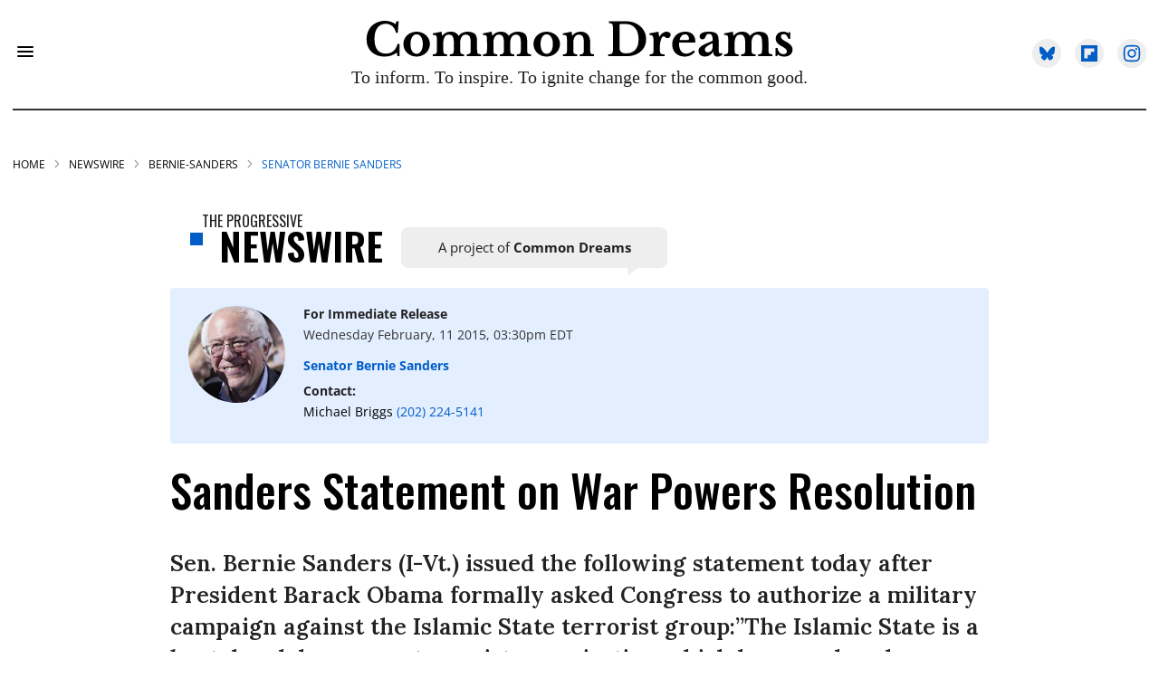

--- FILE ---
content_type: text/html; charset=utf-8
request_url: https://www.commondreams.org/newswire/2015/02/11/sanders-statement-war-powers-resolution
body_size: 133927
content:
<!DOCTYPE html><!-- Powered by RebelMouse. https://www.rebelmouse.com --><html lang="en"><head prefix="og: https://ogp.me/ns# article: https://ogp.me/ns/article#"><script type="application/ld+json">{"@context":"https://schema.org","@type":"BreadcrumbList","itemListElement":[{"@type":"ListItem","id":"https://www.commondreams.org/","item":"https://www.commondreams.org/","name":"HOME","position":1},{"@type":"ListItem","id":"https://www.commondreams.org/newswire","item":"https://www.commondreams.org/newswire","name":"Newswire","position":2},{"@type":"ListItem","id":"https://www.commondreams.org/tag/bernie-sanders","item":"https://www.commondreams.org/tag/bernie-sanders","name":"bernie-sanders","position":3}]}</script><script type="application/ld+json">{"@context":"https://schema.org","@graph":[{"@type":"NewsArticle","about":["bernie-sanders","iraq","middle-east","syria","war-on-terror"],"articleBody":"Sen. Bernie Sanders (I-Vt.) issued the following statement today after President Barack Obama formally asked Congress to authorize a military campaign against the Islamic State terrorist group: \"The Islamic State is a brutal and dangerous terrorist organization which has murdered thousands of innocent men, women and children, including Americans. It must be defeated. \"I voted against the war in Iraq because I feared very much the destabilizing impact it would have on the region. Today, after 13 years in Afghanistan and 12 years in Iraq, after the loss of almost 7,000 troops and the expenditure of trillions of dollars, I very much fear U.S. involvement in an expanding and never-ending quagmire in that region of the world. \"I have supported U.S. airstrikes against ISIS and believe they are authorized under current law, and I support targeted U.S. military efforts to protect U.S. citizens. \"It is my firm belief, however, that the war against ISIS will never be won unless nations in the Middle East step up their military efforts and take more responsibility for the security and stability of their region. The United States and other western powers should support our Middle East allies, but this war will never be won unless Muslim nations in the region lead that fight. \"It is worth remembering that Saudi Arabia, for example, is a nation controlled by one of the wealthiest families in the world and has the fourth largest military budget of any nation. This is a war for the soul of Islam and the Muslim nations must become more heavily engaged. \"I oppose sending U.S. ground troops into combat in another bloody war in the Middle East. I therefore cannot support the resolution in its current form without clearer limitations on the role of U.S. combat troops.\"","author":{"@type":"Person","description":"Newswire Editor is a Common Dreams staff position.","identifier":"25413159","image":{"@type":"ImageObject","url":"https://www.commondreams.org/media-library/eyJhbGciOiJIUzI1NiIsInR5cCI6IkpXVCJ9.eyJpbWFnZSI6Imh0dHBzOi8vYXNzZXRzLnJibC5tcy8zMjg5OTM0MS9vcmlnaW4ucG5nIiwiZXhwaXJlc19hdCI6MTc4ODc3OTc4NH0.Kro-XRoA7MB_ddUbc_2x6KjtfCnnkFR_VUghmVRfeoE/image.png?width=210"},"name":"newswireeditor","url":"https://www.commondreams.org/author/newswireeditor"},"dateModified":"2022-12-22T06:28:29Z","datePublished":"2015-02-11T20:30:00Z","description":"Sen. Bernie Sanders (I-Vt.) issued the following statement today after President Barack Obama formally asked Congress to authorize a military campaign against the Islamic State terrorist group: &#34;The Islamic State is a brutal and dangerous terrorist organization which has murdered thousands of innocent men, women and children, including Americans. It must be defeated.","headline":"Sanders Statement on War Powers Resolution","image":{"@type":"ImageObject","height":"600","representativeOfPage":"True","url":"","width":"1200"},"isAccessibleForFree":"True","mainEntityOfPage":"https://www.commondreams.org/newswire/2015/02/11/sanders-statement-war-powers-resolution","publisher":{"@id":"https://www.commondreams.org/","@type":"Organization","logo":{"@type":"ImageObject","height":"511","url":"https://assets.rbl.ms/32373543/origin.png","width":"1501"},"name":"Common Dreams","sameAs":["https://en.wikipedia.org/wiki/Common_Dreams","https://www.facebook.com/commondreams.org","https://twitter.com/commondreams"],"url":"https://www.commondreams.org/"},"speakable":{"@type":"SpeakableSpecification","cssSelector":["h1",".widget__subheadline",".social-author",".body-description"]}},{"@id":"https://www.commondreams.org/","@type":"Organization","address":{"@type":"PostalAddress","addressCountry":"USA","addressLocality":"Portland","addressRegion":"Maine","postalCode":"04112","streetAddress":"PO Box 443"},"alternateName":"CommonDreams.org","contactPoint":{"@type":"ContactPoint","availableLanguage":"English","email":"info@commondreams.org","telephone":"+1-207-775-0488","url":"https://www.commondreams.org"},"ethicsPolicy":"https://www.commondreams.org/ethics-policy","logo":{"@type":"ImageObject","height":"511","representativeOfPage":"True","url":"https://assets.rbl.ms/32373543/origin.png","width":"1501"},"name":"Common Dreams","nonprofitStatus":"Nonprofit501c3","publishingPrinciples":"https://www.commondreams.org/publishing-principles","sameAs":["https://en.wikipedia.org/wiki/Common_Dreams","https://www.loc.gov/item/lcwaN0010146/","https://www.facebook.com/commondreams.org","https://twitter.com/commondreams","https://www.instagram.com/commondreams/"],"telephone":"207-775-0488","url":"https://www.commondreams.org/"}]}</script><style>article, aside, details, figcaption, figure, footer, header, hgroup, nav, section{display:block;}[hidden]{display:none;}html{-webkit-text-size-adjust:100%;-ms-text-size-adjust:100%;}body{margin:0;font-size:1em;line-height:1.4;}body, button, input, select, textarea{;}::-moz-selection{background:#145a7c;color:#fff;text-shadow:none;}::selection{background:#145a7c;color:#fff;text-shadow:none;}:focus{outline:5px auto #2684b1;}a:hover, a:active{outline:0;}b, strong{font-weight:bold;}blockquote{margin:1em 40px;}q:before, q:after{content:"";content:none;}ul, ol{margin:1em 0;padding:0 0 0 40px;}nav ul, nav ol{list-style:none;list-style-image:none;margin:0;padding:0;}img{border:0;-ms-interpolation-mode:bicubic;vertical-align:middle;}svg:not(:root){overflow:hidden;}form{margin:0;}label{cursor:pointer;}button, input{line-height:normal;}button, input[type="button"], input[type="reset"], input[type="submit"]{cursor:pointer;-webkit-appearance:button;}input[type="search"]::-webkit-search-decoration{-webkit-appearance:none;}button::-moz-focus-inner, input::-moz-focus-inner{border:0;padding:0;}input:invalid, textarea:invalid{background-color:#fccfcc;}.hidden{visibility:hidden;display:none !important;}.visuallyhidden.focusable:active, .visuallyhidden.focusable:focus{clip:auto;height:auto;margin:0;overflow:visible;position:static;width:auto;}.clearfix:before, .clearfix:after{content:"";display:table;}.clearfix:after{clear:both;}.clearfix{zoom:1;}html{font-size:10px;font-family:Open Sans, sans-serif;line-height:1.4;color:#333;font-weight:normal;}body, button, input, select, textarea{font-family:Open Sans, sans-serif;color:#333;}.col, body{font-size:1.6rem;}a{color:#000;text-decoration:none;}a:hover{color:#757575;text-decoration:none;}.with-primary-color{color:#000;}.with-primary-color:hover{color:#757575;}.js-tab, .js-keep-reading, .js-toggle{cursor:pointer;}button:focus, input[type="text"], input[type="email"]{outline:0;}audio, canvas, iframe, img, svg, video{vertical-align:middle;max-width:100%;}.main{background-color:#0000;position:relative;overflow:hidden;}.cover-all{position:absolute;width:100%;height:100%;}.fa{font-family:FontAwesome, fontawesome-mini !important;}.fa-googleplus:before{content:"";}.post-partial, .overflow-visible{overflow:visible !important;}.js-expandable.expanded .js-expand, .js-expandable:not(.expanded) .js-contract{display:none;}.js-scroll-trigger{display:block;width:100%;}.sticky-target:not(.legacy){position:fixed;opacity:0;top:0;will-change:transform;transform:translate3d(0, 0, 0);}.color-inherit:hover, .color-inherit{color:inherit;}.js-appear-on-expand{transition:all .35s;height:0;overflow:hidden;opacity:0;}.content-container{display:none;}.h1, .h2{margin:0;padding:0;font-size:1em;font-weight:normal;}.runner-spinner:before{content:"";display:block;padding-top:100%;}.no-mb:not(:last-child){margin-bottom:0;}.sm-mt-0:not(:empty):before, .sm-mt-1:not(:empty):before, .sm-mt-2:not(:empty):before, .sm-mb-0:not(:empty):after, .sm-mb-1:not(:empty):after, .sm-mb-2:not(:empty):after, .md-mt-0:not(:empty):before, .md-mt-1:not(:empty):before, .md-mt-2:not(:empty):before, .md-mb-0:not(:empty):after, .md-mb-1:not(:empty):after, .md-mb-2:not(:empty):after, .lg-mt-0:not(:empty):before, .lg-mt-1:not(:empty):before, .lg-mt-2:not(:empty):before, .lg-mb-0:not(:empty):after, .lg-mb-1:not(:empty):after, .lg-mb-2:not(:empty):after{content:"";display:block;overflow:hidden;}.sm-mt-0:not(:empty):before{margin-bottom:0;}.sm-mt-1:not(:empty):before{;}.sm-mt-1 > *{margin-top:10px;}.sm-mt-2:not(:empty):before{margin-bottom:-20px;}.sm-mb-0:not(:empty):after{margin-top:0;}.sm-mb-1:not(:empty):after{margin-top:-10px;}.sm-mb-1 > *{margin-bottom:10px;}.sm-mb-2:not(:empty):after{margin-top:-20px;}.sm-mb-2 > *{margin-bottom:20px;}@media (min-width: 768px){.md-mt-0:not(:empty):before{margin-bottom:0;}}@media (min-width: 768px){.md-mt-1:not(:empty):before{margin-bottom:-10px;}}@media (min-width: 768px){.md-mt-2:not(:empty):before{margin-bottom:-20px;}}@media (min-width: 768px){.md-mb-0:not(:empty):after{margin-top:0;}}@media (min-width: 768px){.md-mb-1:not(:empty):after{margin-top:-10px;}}@media (min-width: 768px){.md-mb-2:not(:empty):after{margin-top:-20px;}}@media (min-width: 1024px){.lg-mt-0:not(:empty):before{margin-bottom:0;}}@media (min-width: 1024px){.lg-mt-1:not(:empty):before{margin-bottom:-10px;}}@media (min-width: 1024px){.lg-mt-2:not(:empty):before{margin-bottom:-20px;}}@media (min-width: 1024px){.lg-mb-0:not(:empty):after{margin-top:0;}}@media (min-width: 1024px){.lg-mb-1:not(:empty):after{margin-top:-10px;}}@media (min-width: 1024px){.lg-mb-2:not(:empty):after{margin-top:-20px;}}.mb-2 > *{margin-bottom:20px;}.mb-2 > :last-child{margin-bottom:0;}.v-sep > *{margin-bottom:20px;}@media (min-width: 768px){.v-sep > *{margin-bottom:40px;}}.v-sep > :last-child{margin-bottom:0;}@media only screen and (min-width: 768px){.hide-tablet-and-desktop{display:none !important;}}.row.px10{margin-left:-10px;margin-right:-10px;}.row.px10 > .col{padding-left:10px;padding-right:10px;}.row{margin-left:auto;margin-right:auto;overflow:hidden;}.row:after{content:"";display:table;clear:both;}.row:not(:empty){;}.col{margin-bottom:20px;}@media (min-width: 768px){.col{margin-bottom:40px;}}@media (min-width: 768px){.row:not(:empty){margin-bottom:-40px;}}.row .col{float:left;box-sizing:border-box;}.row .col.s12{width:100%;}@media only screen and (min-width: 768px){.row .col.m12{width:100%;}}@media only screen and (min-width: 1024px){.row .col.l2{width:16.6667%;}}@media only screen and (min-width: 1024px){.row .col.l4{width:33.3333%;}}@media only screen and (min-width: 1024px){.row .col.l8{width:66.6667%;}}@media only screen and (min-width: 1024px){.row .col.l12{width:100%;}}.widget{position:relative;box-sizing:border-box;}.widget:hover .widget__headline a{color:#757575;}.widget__headline{font-family:Open Sans, sans-serif;color:#333;cursor:pointer;}.widget__headline-text{font-family:inherit;color:inherit;word-break:break-word;}.image, .widget__image{background-position:center;background-repeat:no-repeat;background-size:cover;display:block;z-index:0;}.widget__product-buy-btn:hover{color:#fff;}.rebellt-item.parallax.has-description:before, .rebellt-item.parallax.has-description:after{content:"";display:block;padding-bottom:100%;}.rebellt-item.parallax.has-description.is--mobile:before, .rebellt-item.parallax.has-description.is--mobile:after{padding-bottom:90vh;}.rebellt-ecommerce--btn:hover{color:#fff;}.rebelbar.skin-simple .rebelbar__menu-toggle:hover{color:#757575;}.rebelbar.skin-simple .rebelbar__section-link:hover{color:#757575;}.menu-global{display:none;width:100%;position:fixed;z-index:3;color:#fff;background-color:#1a1a1a;height:100%;font-size:1.8rem;overflow-y:auto;overflow-x:hidden;line-height:1.6em;}@media (min-width: 768px){.menu-global{display:block;max-width:320px;top:0;-webkit-transform:translate(-320px);transform:translate(-320px);transform:translate3d(-320px, 0, 0);}}@media (min-width: 768px){.menu-global, .all-content-wrapper{transition:transform .2s cubic-bezier(.2, .3, .25, .9);}}.menu-overlay{position:fixed;top:-100%;left:0;height:0;width:100%;cursor:pointer;visibility:hidden;opacity:0;transition:opacity .2s;}.rm-embed-container{position:relative;}.rm-embed-container.rm-embed-tiktok blockquote, .rm-embed-twitter blockquote{all:revert;}.rm-embed-container.rm-embed-tiktok blockquote > section:before{content:"";display:block;width:100%;height:300px;border-radius:8px;}.rm-embed-container > .rm-embed, .rm-embed-container > .rm-embed-holder{position:absolute;top:0;left:0;}.rm-embed-holder{display:block;height:100%;width:100%;display:flex;align-items:center;}.rm-embed-container > .rm-embed-spacer{display:block;}.rm-embed-twitter{max-width:550px;margin-top:10px;margin-bottom:10px;}.rm-embed-twitter blockquote{position:relative;height:100%;width:100%;flex-direction:column;display:flex;align-items:center;justify-content:center;flex-direction:column;text-align:center;}.logo__image, .image-element__img, .rm-lazyloadable-image{max-width:100%;}@media (min-width: 768px){.rm-embed-spacer.rm-embed-spacer-mobile{display:none;}}.sharebar a:hover{text-decoration:none;color:#fff;}.sharebar.with-first-button-caption:not(.enable-panel) .share:first-child:after{content:"Share";padding-left:5px;vertical-align:middle;}.share-media-panel-pinit_share:hover{opacity:.9;}@media (min-width: 768px){.sharebar.with-first-button-caption:not(.enable-panel) .share:first-child:after{content:"Share this story";padding-left:10px;vertical-align:middle;text-transform:uppercase;}}.action-btn:hover{color:#757575;border:2px solid #757575;border-color:#757575;}.search-form__text-input:focus, .search-form__submit:focus{border:0;-webkit-box-shadow:none;-moz-box-shadow:none;box-shadow:none;outline:0;}.search-widget{position:relative;}.search-widget__input, .search-widget__submit{border:none;padding:0;margin:0;color:#333;background:none;font-size:inherit;line-height:inherit;}.social-links__link:hover{color:#fff;}.subscription-widget .social-links__link:hover{color:#757575;border-color:#757575;background:none;}.newsletter-element__submit:hover{opacity:.9;}.rm-breadcrumb__list{margin:0;padding:0;}.rm-breadcrumb__item{list-style-type:none;display:inline;}.rm-breadcrumb__item:last-child .rm-breadcrumb__separator{display:none;}.rm-breadcrumb__item:last-child .rm-breadcrumb__link, .rm-breadcrumb__link.disabled{color:inherit;}.social-tab-i .share-fb:after, .social-tab-i .share-tw:after{content:none;}.social-tab-i .icons-share.fb:before{content:"";}.social-tab-i .icons-share.tw:before{content:"";}.social-tab-i .icons-share.pt:before{content:"";}.social-tab-i .icons-share.tl:before{content:"";}.social-tab-i .icons-share.em:before{content:"";}.social-tab-i .icons-share.sprite-shares-close:before{content:"";}.social-tab-i .icons-share.sprite-shares-share:before{content:"";}@media only screen and (min-width: 769px){.share-tab-img:hover .social-tab-i{display:block;}}.posts-custom .posts-wrapper:after{content:"";display:block;margin-bottom:-20px;}.posts-custom .widget{margin-bottom:20px;width:100%;}.posts-custom .widget__headline, .posts-custom .social-date{display:block;}.posts-custom .social-date{font-size:1.4rem;}.posts-custom[data-attr-layout_headline] .widget{vertical-align:top;}.posts-custom[data-attr-layout_headline="top"] .widget{vertical-align:bottom;}.posts-custom .posts-wrapper{margin-left:0;margin-right:0;font-size:0;line-height:0;}.posts-custom .widget{display:inline-block;}.posts-custom article{margin:0;box-sizing:border-box;font-size:1.6rem;line-height:1.4;}.posts-custom .widget__headline{font-size:1em;font-weight:700;word-wrap:break-word;}.posts-custom .widget__section{display:block;}.posts-custom .widget__head{position:relative;}.posts-custom .widget__subheadline *{display:inline;}.posts-custom .main-author__avatar, .posts-custom .social-author__avatar{float:left;border-radius:50%;margin-right:8px;height:30px;width:30px;min-width:30px;overflow:hidden;position:relative;}.posts-custom .main-author__name, .posts-custom .social-author__name{color:#1f1f1f;font-size:1.4rem;font-weight:700;line-height:1.4;display:inline;overflow:hidden;text-overflow:ellipsis;white-space:nowrap;position:relative;}.posts-custom .main-author__name:hover, .posts-custom .social-author__name:hover, .posts-custom .main-author__social-name:hover, .posts-custom .social-author__social-name:hover{color:#757575;}.posts-custom[data-attr-layout_carousel] .posts-wrapper:after{margin-bottom:0 !important;}.posts-custom .slick-arrow:before{position:absolute;left:0;right:0;width:13px;bottom:0;top:0;margin:auto;height:16px;}.posts-custom .slick-arrow:hover{background:#757575;opacity:1;}.posts-custom .slick-dots .slick-active button, .posts-custom .slick-dots button:hover{background:#757575;}.posts-custom{font-family:Open Sans, sans-serif;}.posts-custom a{word-wrap:break-word;}.posts-custom .widget__shares{margin-left:-10px;margin-right:-10px;font-size:0;}.posts-custom .widget__shares .share{display:inline-block;padding:5px;line-height:0;width:25px;height:25px;border-radius:50%;margin:0 10px;font-size:1.5rem;text-align:center;position:relative;vertical-align:middle;color:#fff;}.posts-custom .widget__shares .share:hover{color:#fff;}.posts-custom .widget__shares i{position:absolute;top:0;left:0;right:0;bottom:0;margin:auto;height:1em;}.infinite-scroll-wrapper:not(.rm-loading){width:1px;height:1px;}.widget__shares button.share, .social-tab-buttons button.share{box-sizing:content-box;}.post-splash-custom .widget__shares .share:hover{color:#fff;}.post-authors__fb-like[fb-xfbml-state="rendered"]:before{content:"Like us on Facebook";line-height:20px;display:inline-block;vertical-align:middle;margin-right:15px;}.post-pager__btn:hover{background:#757575;color:#fff;}.post-pager__btn:hover .fa{padding:0 5px;}.list{display:block;margin-left:-1em;margin-right:-1em;padding:0;}.list__item{display:inline-block;padding:1em;}.widget__head .rm-lazyloadable-image{width:100%;}.share-plus:hover{background-color:#aaa;}.share-facebook, .share-fb{background-color:#1777f2;}.share-facebook:hover, .share-fb:hover{background-color:#318bff;}.share-twitter, .share-tw{background-color:#50abf1;}.share-twitter:hover, .share-tw:hover{background-color:#00a8e5;}.share-apple:hover{background-color:#333;}.share-linkedin:hover{background:#006da8;}.share-pinterest{background-color:#ce1e1f;}.share-pinterest:hover{background:#bb2020;}.share-googleplus:hover{background-color:#c73c26;}.share-reddit{background-color:#ff4300;}.share-email{background-color:#5e7286;}.share-email:hover{background:#48596b;}.share-tumblr:hover{background-color:#243c53;}.share-sms:hover{background-color:#fd7e14;}.share-instagram:hover{background-color:#4b88b9;}.share-youtube:hover{background-color:#ea2524;}.share-linkedin:hover{background-color:#005d8e;}.share-slack:hover{background-color:#0077b5;}.share-openid:hover{background-color:#e6881c;}.share-copy-link{background-color:#159397;}.donate_btn_wrapperz, .nav-donate-btn{min-width:109px;}.social-author__name:last-child:after, .share-media-panel{display:none;}.social-author__name:after{content:"|";margin:0 2px;}.singleAuthor .social-author__name:after{display:none;}@media (min-width: 768px) and (max-width: 1380px){.sticky__blackbar{width:100%;display:block !important;}}.normal__blackbar{display:none !important;}@media (max-width: 1023px){.social_stream_desktop .social_right{display:none;}}#sTop_Bar_0_0_12_0_0_10.row-wrapper{margin:0;padding:0;display:none;}.modal_donor{position:fixed;top:0;right:0;bottom:0;left:0;width:100%;height:100%;background:#000c;z-index:99999;display:none;flex-direction:row;justify-content:center;}.donate_btn{cursor:pointer;}.modal_donor_wrapper{width:100%;height:auto;max-height:80%;padding:30px;display:flex;flex-direction:row;justify-content:center;position:absolute;top:50%;left:50%;transform:translate(-50%, -50%);box-sizing:border-box;}.modal_donor_inner{background:#fff;padding:0;margin:0;width:100%;max-width:500px;max-height:80%;overflow-y:auto;-ms-overflow-style:none;scrollbar-width:none;}.modal_donor_inner::-webkit-scrollbar{display:none;}.modal_close{position:absolute;top:0;right:0;color:#fff;font-size:32px;cursor:pointer;}.modal_donor_inner p{display:inline-block;width:100%;text-align:center;font-size:12px;padding:10px 0;line-height:1.5;margin:0;}@media (min-width: 580px){.modal_donor_wrapper{width:auto;}}@font-face {font-family: Open Sans;font-weight: 400;font-style: normal;font-display: swap;unicode-range: U+??, U+131, U+152-153, U+2BB-2BC, U+2C6, U+2DA, U+2DC, U+2000-206F, U+2074, U+20AC, U+2122, U+2191, U+2193, U+2212, U+2215, U+FEFF, U+FFFD;src: url("https://fonts.gstatic.com/s/opensans/v34/memvYaGs126MiZpBA-UvWbX2vVnXBbObj2OVTS-muw.woff2") format("woff2");}@font-face {font-family: Open Sans;font-weight: 600;font-style: normal;font-display: swap;unicode-range: U+??, U+131, U+152-153, U+2BB-2BC, U+2C6, U+2DA, U+2DC, U+2000-206F, U+2074, U+20AC, U+2122, U+2191, U+2193, U+2212, U+2215, U+FEFF, U+FFFD;src: url("https://fonts.gstatic.com/s/opensans/v34/memvYaGs126MiZpBA-UvWbX2vVnXBbObj2OVTS-muw.woff2") format("woff2");}@font-face {font-family: Open Sans;font-weight: 700;font-style: normal;font-display: swap;unicode-range: U+??, U+131, U+152-153, U+2BB-2BC, U+2C6, U+2DA, U+2DC, U+2000-206F, U+2074, U+20AC, U+2122, U+2191, U+2193, U+2212, U+2215, U+FEFF, U+FFFD;src: url("https://fonts.gstatic.com/s/opensans/v34/memvYaGs126MiZpBA-UvWbX2vVnXBbObj2OVTS-muw.woff2") format("woff2");}@font-face {font-family: Open Sans;font-weight: 800;font-style: normal;font-display: swap;unicode-range: U+??, U+131, U+152-153, U+2BB-2BC, U+2C6, U+2DA, U+2DC, U+2000-206F, U+2074, U+20AC, U+2122, U+2191, U+2193, U+2212, U+2215, U+FEFF, U+FFFD;src: url("https://fonts.gstatic.com/s/opensans/v34/memvYaGs126MiZpBA-UvWbX2vVnXBbObj2OVTS-muw.woff2") format("woff2");}@font-face {font-family: Lora;font-weight: 400;font-style: normal;font-display: swap;unicode-range: U+??, U+131, U+152-153, U+2BB-2BC, U+2C6, U+2DA, U+2DC, U+2000-206F, U+2074, U+20AC, U+2122, U+2191, U+2193, U+2212, U+2215, U+FEFF, U+FFFD;src: url("https://fonts.gstatic.com/s/lora/v26/0QIvMX1D_JOuMwr7Iw.woff2") format("woff2");}@font-face {font-family: Lora;font-weight: 600;font-style: normal;font-display: swap;unicode-range: U+??, U+131, U+152-153, U+2BB-2BC, U+2C6, U+2DA, U+2DC, U+2000-206F, U+2074, U+20AC, U+2122, U+2191, U+2193, U+2212, U+2215, U+FEFF, U+FFFD;src: url("https://fonts.gstatic.com/s/lora/v26/0QIvMX1D_JOuMwr7Iw.woff2") format("woff2");}@font-face {font-family: Lora;font-style: normal;font-weight: 400;font-display: swap;src: url("https://fonts.gstatic.com/s/lora/v32/0QIvMX1D_JOuMwf7I_FMl_GW8g.woff2") format("woff2");unicode-range: U+460-52F, U+1C80-1C88, U+20B4, U+2DE0-2DFF, U+A640-A69F, U+FE2E-FE2F;}@font-face {font-family: Lora;font-style: normal;font-weight: 400;font-display: swap;src: url("https://fonts.gstatic.com/s/lora/v32/0QIvMX1D_JOuMw77I_FMl_GW8g.woff2") format("woff2");unicode-range: U+301, U+400-45F, U+490-491, U+4B0-4B1, U+2116;}@font-face {font-family: Lora;font-style: normal;font-weight: 400;font-display: swap;src: url("https://fonts.gstatic.com/s/lora/v32/0QIvMX1D_JOuMwX7I_FMl_GW8g.woff2") format("woff2");unicode-range: U+102-103, U+110-111, U+128-129, U+168-169, U+1A0-1A1, U+1AF-1B0, U+300-301, U+303-304, U+308-309, U+323, U+329, U+1EA0-1EF9, U+20AB;}@font-face {font-family: Lora;font-style: normal;font-weight: 400;font-display: swap;src: url("https://fonts.gstatic.com/s/lora/v32/0QIvMX1D_JOuMwT7I_FMl_GW8g.woff2") format("woff2");unicode-range: U+100-2AF, U+304, U+308, U+329, U+1E00-1E9F, U+1EF2-1EFF, U+2020, U+20A0-20AB, U+20AD-20CF, U+2113, U+2C60-2C7F, U+A720-A7FF;}@font-face {font-family: Lora;font-style: normal;font-weight: 400;font-display: swap;src: url("https://fonts.gstatic.com/s/lora/v32/0QIvMX1D_JOuMwr7I_FMl_E.woff2") format("woff2");unicode-range: U+??, U+131, U+152-153, U+2BB-2BC, U+2C6, U+2DA, U+2DC, U+304, U+308, U+329, U+2000-206F, U+2074, U+20AC, U+2122, U+2191, U+2193, U+2212, U+2215, U+FEFF, U+FFFD;}@font-face {font-family: Lora;font-style: normal;font-weight: 600;font-display: swap;src: url("https://fonts.gstatic.com/s/lora/v32/0QIvMX1D_JOuMwf7I_FMl_GW8g.woff2") format("woff2");unicode-range: U+460-52F, U+1C80-1C88, U+20B4, U+2DE0-2DFF, U+A640-A69F, U+FE2E-FE2F;}@font-face {font-family: Lora;font-style: normal;font-weight: 600;font-display: swap;src: url("https://fonts.gstatic.com/s/lora/v32/0QIvMX1D_JOuMw77I_FMl_GW8g.woff2") format("woff2");unicode-range: U+301, U+400-45F, U+490-491, U+4B0-4B1, U+2116;}@font-face {font-family: Lora;font-style: normal;font-weight: 600;font-display: swap;src: url("https://fonts.gstatic.com/s/lora/v32/0QIvMX1D_JOuMwX7I_FMl_GW8g.woff2") format("woff2");unicode-range: U+102-103, U+110-111, U+128-129, U+168-169, U+1A0-1A1, U+1AF-1B0, U+300-301, U+303-304, U+308-309, U+323, U+329, U+1EA0-1EF9, U+20AB;}@font-face {font-family: Lora;font-style: normal;font-weight: 600;font-display: swap;src: url("https://fonts.gstatic.com/s/lora/v32/0QIvMX1D_JOuMwT7I_FMl_GW8g.woff2") format("woff2");unicode-range: U+100-2AF, U+304, U+308, U+329, U+1E00-1E9F, U+1EF2-1EFF, U+2020, U+20A0-20AB, U+20AD-20CF, U+2113, U+2C60-2C7F, U+A720-A7FF;}@font-face {font-family: Lora;font-style: normal;font-weight: 600;font-display: swap;src: url("https://fonts.gstatic.com/s/lora/v32/0QIvMX1D_JOuMwr7I_FMl_E.woff2") format("woff2");unicode-range: U+??, U+131, U+152-153, U+2BB-2BC, U+2C6, U+2DA, U+2DC, U+304, U+308, U+329, U+2000-206F, U+2074, U+20AC, U+2122, U+2191, U+2193, U+2212, U+2215, U+FEFF, U+FFFD;}@font-face {font-family: Oswald;font-style: normal;font-weight: 400;font-display: swap;src: url("https://fonts.gstatic.com/s/oswald/v49/TK3_WkUHHAIjg75cFRf3bXL8LICs1_FvsUtiZSSUhiCXABTV.woff2") format("woff2");unicode-range: U+460-52F, U+1C80-1C88, U+20B4, U+2DE0-2DFF, U+A640-A69F, U+FE2E-FE2F;}@font-face {font-family: Oswald;font-style: normal;font-weight: 400;font-display: swap;src: url("https://fonts.gstatic.com/s/oswald/v49/TK3_WkUHHAIjg75cFRf3bXL8LICs1_FvsUJiZSSUhiCXABTV.woff2") format("woff2");unicode-range: U+301, U+400-45F, U+490-491, U+4B0-4B1, U+2116;}@font-face {font-family: Oswald;font-style: normal;font-weight: 400;font-display: swap;src: url("https://fonts.gstatic.com/s/oswald/v49/TK3_WkUHHAIjg75cFRf3bXL8LICs1_FvsUliZSSUhiCXABTV.woff2") format("woff2");unicode-range: U+102-103, U+110-111, U+128-129, U+168-169, U+1A0-1A1, U+1AF-1B0, U+300-301, U+303-304, U+308-309, U+323, U+329, U+1EA0-1EF9, U+20AB;}@font-face {font-family: Oswald;font-style: normal;font-weight: 400;font-display: swap;src: url("https://fonts.gstatic.com/s/oswald/v49/TK3_WkUHHAIjg75cFRf3bXL8LICs1_FvsUhiZSSUhiCXABTV.woff2") format("woff2");unicode-range: U+100-2AF, U+304, U+308, U+329, U+1E00-1E9F, U+1EF2-1EFF, U+2020, U+20A0-20AB, U+20AD-20CF, U+2113, U+2C60-2C7F, U+A720-A7FF;}@font-face {font-family: Oswald;font-style: normal;font-weight: 400;font-display: swap;src: url("https://fonts.gstatic.com/s/oswald/v49/TK3_WkUHHAIjg75cFRf3bXL8LICs1_FvsUZiZSSUhiCXAA.woff2") format("woff2");unicode-range: U+??, U+131, U+152-153, U+2BB-2BC, U+2C6, U+2DA, U+2DC, U+304, U+308, U+329, U+2000-206F, U+2074, U+20AC, U+2122, U+2191, U+2193, U+2212, U+2215, U+FEFF, U+FFFD;}.blue_sky_icon{background:#eee;}.blue_sky_icon svg{margin-left:8px;width:17px !important;}.hamburger-social.bluesky_icons .social_icon1:after, .hamburger-social.bluesky_icons a.social_icon1{background:#000 !important;}.whitebar_social.bluesky_icons .social_icon:after, .whitebar_social.bluesky_icons a.social_icon{background:#eee !important;}.newsletter_social .signup_flipboard_icon, .newsletter_social .blue_sky_icon{border:1px solid #fff6;}.posts-custom .fa-twitter:before, .share-twitter, .share-tw, .share-twitter:hover, .share-tw:hover{background-image:url("data:image/svg+xml,%3Csvg xmlns='http://www.w3.org/2000/svg' shape-rendering='geometricPrecision' text-rendering='geometricPrecision' image-rendering='optimizeQuality' fill-rule='evenodd' clip-rule='evenodd' viewBox='0 0 511.999 452.266'%3E%3Cpath fill='white' fill-rule='nonzero' d='M110.985 30.442c58.695 44.217 121.837 133.856 145.013 181.961 23.176-48.105 86.322-137.744 145.016-181.961 42.361-31.897 110.985-56.584 110.985 21.96 0 15.681-8.962 131.776-14.223 150.628-18.272 65.516-84.873 82.228-144.112 72.116 103.55 17.68 129.889 76.238 73 134.8-108.04 111.223-155.288-27.905-167.385-63.554-3.489-10.262-2.991-10.498-6.561 0-12.098 35.649-59.342 174.777-167.382 63.554-56.89-58.562-30.551-117.12 72.999-134.8-59.239 10.112-125.84-6.6-144.112-72.116C8.962 184.178 0 68.083 0 52.402c0-78.544 68.633-53.857 110.985-21.96z' /%3E%3C/svg%3E");}.infinite_posts_main .all-related-sections a:hover, .home_right .posts-custom .widget__section:hover, .rm-breadcrumb__item a:hover, .tab_mid .posts-custom .widget__section:hover, .infinite_posts_main .widget__section:hover, .infinite_posts_main .post-tags-primary a:hover{text-decoration:underline;color:#000 !important;}.newsletter_social .signup_flipboard_icon:hover, .newsletter_social .blue_sky_icon:hover{border:1px solid #fff;}.newsletter_social a.social_icon:hover svg rect{stroke-opacity:1;}.posts-custom .social-author__name:hover{text-decoration:underline;}.share-print:hover, .posts-custom .widget__shares a:hover, .posts-custom .widget__shares .share:hover{background-color:#005dc7;}.posts-custom .widget__shares button.share:not(.share-plus){border:none;}.show-more:hover{color:#fff;}.widget__show-more{position:relative;overflow:hidden;border:none;color:#fff;font-size:16px;cursor:pointer;z-index:0;}.widget__show-more:before{content:"";position:absolute;top:50%;left:-40px;width:40px;height:40px;background:linear-gradient(to right, #0000, #ffffff80, #0000);border-radius:50%;transform:translateY(-50%)scale(.5);pointer-events:none;opacity:0;animation:none;}.widget__show-more:hover:before{animation:circle-ripple-once .9s ease-out forwards;}@font-face {font-family: Oswald;font-weight: 400;font-style: normal;font-display: swap;unicode-range: U+??, U+131, U+152-153, U+2BB-2BC, U+2C6, U+2DA, U+2DC, U+2000-206F, U+2074, U+20AC, U+2122, U+2191, U+2193, U+2212, U+2215, U+FEFF, U+FFFD;src: url("https://fonts.gstatic.com/s/oswald/v49/TK3IWkUHHAIjg75cFRf3bXL8LICs1_Fv40pKlN4NNSeSASz7FmlWHYg.woff2") format("woff2");}@font-face {font-family: Oswald;font-weight: 500;font-style: normal;font-display: swap;unicode-range: U+??, U+131, U+152-153, U+2BB-2BC, U+2C6, U+2DA, U+2DC, U+2000-206F, U+2074, U+20AC, U+2122, U+2191, U+2193, U+2212, U+2215, U+FEFF, U+FFFD;src: url("https://fonts.gstatic.com/s/oswald/v49/TK3IWkUHHAIjg75cFRf3bXL8LICs1_Fv40pKlN4NNSeSASz7FmlWHYg.woff2") format("woff2");}@font-face {font-family: Oswald;font-weight: 600;font-style: normal;font-display: swap;unicode-range: U+??, U+131, U+152-153, U+2BB-2BC, U+2C6, U+2DA, U+2DC, U+304, U+308, U+329, U+2000-206F, U+2074, U+20AC, U+2122, U+2191, U+2193, U+2212, U+2215, U+FEFF, U+FFFD;src: url("https://fonts.gstatic.com/s/oswald/v53/TK3_WkUHHAIjg75cFRf3bXL8LICs1y9osUZiZSSUhiCXAA.woff2") format("woff2");}@font-face {font-family: Oswald;font-weight: 700;font-style: normal;font-display: swap;unicode-range: U+??, U+131, U+152-153, U+2BB-2BC, U+2C6, U+2DA, U+2DC, U+304, U+308, U+329, U+2000-206F, U+2074, U+20AC, U+2122, U+2191, U+2193, U+2212, U+2215, U+FEFF, U+FFFD;src: url("https://fonts.gstatic.com/s/oswald/v53/TK3_WkUHHAIjg75cFRf3bXL8LICs1y9osUZiZSSUhiCXAA.woff2") format("woff2");}@font-face {font-family: Oswald;font-style: normal;font-weight: 400;src: url("https://fonts.gstatic.com/s/oswald/v49/TK3IWkUHHAIjg75cFRf3bXL8LICs1_Fv40pKlN4NNSeSASz7FmlbHYjMdZwlou4.woff2") format("woff2");unicode-range: U+460-52F, U+1C80-1C88, U+20B4, U+2DE0-2DFF, U+A640-A69F, U+FE2E-FE2F;}@font-face {font-family: Oswald;font-style: normal;font-weight: 400;src: url("https://fonts.gstatic.com/s/oswald/v49/TK3IWkUHHAIjg75cFRf3bXL8LICs1_Fv40pKlN4NNSeSASz7FmlSHYjMdZwlou4.woff2") format("woff2");unicode-range: U+301, U+400-45F, U+490-491, U+4B0-4B1, U+2116;}@font-face {font-family: Oswald;font-style: normal;font-weight: 400;src: url("https://fonts.gstatic.com/s/oswald/v49/TK3IWkUHHAIjg75cFRf3bXL8LICs1_Fv40pKlN4NNSeSASz7FmlZHYjMdZwlou4.woff2") format("woff2");unicode-range: U+102-103, U+110-111, U+128-129, U+168-169, U+1A0-1A1, U+1AF-1B0, U+300-301, U+303-304, U+308-309, U+323, U+329, U+1EA0-1EF9, U+20AB;}@font-face {font-family: Oswald;font-style: normal;font-weight: 400;src: url("https://fonts.gstatic.com/s/oswald/v49/TK3IWkUHHAIjg75cFRf3bXL8LICs1_Fv40pKlN4NNSeSASz7FmlYHYjMdZwlou4.woff2") format("woff2");unicode-range: U+100-2AF, U+304, U+308, U+329, U+1E00-1E9F, U+1EF2-1EFF, U+2020, U+20A0-20AB, U+20AD-20CF, U+2113, U+2C60-2C7F, U+A720-A7FF;}@font-face {font-family: Oswald;font-style: normal;font-weight: 400;src: url("https://fonts.gstatic.com/s/oswald/v49/TK3IWkUHHAIjg75cFRf3bXL8LICs1_Fv40pKlN4NNSeSASz7FmlWHYjMdZwl.woff2") format("woff2");unicode-range: U+??, U+131, U+152-153, U+2BB-2BC, U+2C6, U+2DA, U+2DC, U+304, U+308, U+329, U+2000-206F, U+2074, U+20AC, U+2122, U+2191, U+2193, U+2212, U+2215, U+FEFF, U+FFFD;}@font-face {font-family: Oswald;font-style: normal;font-weight: 500;src: url("https://fonts.gstatic.com/s/oswald/v49/TK3IWkUHHAIjg75cFRf3bXL8LICs1_Fv40pKlN4NNSeSASz7FmlbHYjMdZwlou4.woff2") format("woff2");unicode-range: U+460-52F, U+1C80-1C88, U+20B4, U+2DE0-2DFF, U+A640-A69F, U+FE2E-FE2F;}@font-face {font-family: Oswald;font-style: normal;font-weight: 500;src: url("https://fonts.gstatic.com/s/oswald/v49/TK3IWkUHHAIjg75cFRf3bXL8LICs1_Fv40pKlN4NNSeSASz7FmlSHYjMdZwlou4.woff2") format("woff2");unicode-range: U+301, U+400-45F, U+490-491, U+4B0-4B1, U+2116;}@font-face {font-family: Oswald;font-style: normal;font-weight: 500;src: url("https://fonts.gstatic.com/s/oswald/v49/TK3IWkUHHAIjg75cFRf3bXL8LICs1_Fv40pKlN4NNSeSASz7FmlZHYjMdZwlou4.woff2") format("woff2");unicode-range: U+102-103, U+110-111, U+128-129, U+168-169, U+1A0-1A1, U+1AF-1B0, U+300-301, U+303-304, U+308-309, U+323, U+329, U+1EA0-1EF9, U+20AB;}@font-face {font-family: Oswald;font-style: normal;font-weight: 500;src: url("https://fonts.gstatic.com/s/oswald/v49/TK3IWkUHHAIjg75cFRf3bXL8LICs1_Fv40pKlN4NNSeSASz7FmlYHYjMdZwlou4.woff2") format("woff2");unicode-range: U+100-2AF, U+304, U+308, U+329, U+1E00-1E9F, U+1EF2-1EFF, U+2020, U+20A0-20AB, U+20AD-20CF, U+2113, U+2C60-2C7F, U+A720-A7FF;}@font-face {font-family: Oswald;font-style: normal;font-weight: 500;src: url("https://fonts.gstatic.com/s/oswald/v49/TK3IWkUHHAIjg75cFRf3bXL8LICs1_Fv40pKlN4NNSeSASz7FmlWHYjMdZwl.woff2") format("woff2");unicode-range: U+??, U+131, U+152-153, U+2BB-2BC, U+2C6, U+2DA, U+2DC, U+304, U+308, U+329, U+2000-206F, U+2074, U+20AC, U+2122, U+2191, U+2193, U+2212, U+2215, U+FEFF, U+FFFD;}@font-face {font-family: Roboto;font-weight: 400;font-style: normal;font-display: swap;unicode-range: U+??, U+131, U+152-153, U+2BB-2BC, U+2C6, U+2DA, U+2DC, U+2000-206F, U+2074, U+20AC, U+2122, U+2191, U+2193, U+2212, U+2215, U+FEFF, U+FFFD;src: url("https://fonts.gstatic.com/s/roboto/v30/KFOmCnqEu92Fr1Mu4mxK.woff2") format("woff2");}@font-face {font-family: Roboto;font-weight: 500;font-style: normal;font-display: swap;unicode-range: U+??, U+131, U+152-153, U+2BB-2BC, U+2C6, U+2DA, U+2DC, U+2000-206F, U+2074, U+20AC, U+2122, U+2191, U+2193, U+2212, U+2215, U+FEFF, U+FFFD;src: url("https://fonts.gstatic.com/s/roboto/v30/KFOmCnqEu92Fr1Mu4mxK.woff2") format("woff2");}@font-face {font-family: Roboto;font-weight: 700;font-style: normal;font-display: swap;unicode-range: U+??, U+131, U+152-153, U+2BB-2BC, U+2C6, U+2DA, U+2DC, U+2000-206F, U+2074, U+20AC, U+2122, U+2191, U+2193, U+2212, U+2215, U+FEFF, U+FFFD;src: url("https://fonts.gstatic.com/s/roboto/v30/KFOmCnqEu92Fr1Mu4mxK.woff2") format("woff2");}.donate-button-placeholder{min-width:112px;}.widget__brief{display:none;}.tab_wrap .social-author__name:after{content:"|";margin:0 2px;}.tab_wrap .social-author__name:last-child:after{display:none;}.logo__image, .image-element__img, .rm-lazyloadable-image{height:unset !important;}.sm-mt-1:not(:empty):before{margin-bottom:0;}.posts-custom .widget{margin-bottom:10px;}.share-copy-link:before{content:"";display:inline-block;background-image:url("data:image/svg+xml,%3Csvg xmlns='http://www.w3.org/2000/svg' width='32' height='33' viewBox='0 0 32 33' fill='none'%3E%3Cpath fill-rule='evenodd' clip-rule='evenodd' d='M16 32.6186C24.8366 32.6186 32 25.4551 32 16.6186C32 7.78204 24.8366 0.618591 16 0.618591C7.16344 0.618591 0 7.78204 0 16.6186C0 25.4551 7.16344 32.6186 16 32.6186Z' fill='black'/%3E%3Cpath fill-rule='evenodd' clip-rule='evenodd' d='M17.929 17.5949C18.0778 17.4511 18.5978 16.9287 18.9275 16.5974C19.0389 16.4855 19.1286 16.3954 19.1749 16.3491C19.5815 16.3167 19.9688 16.1415 20.2742 15.8361L22.033 14.0773C22.721 13.3892 22.721 12.2737 22.033 11.5856C21.3449 10.8975 20.2294 10.8975 19.5413 11.5856L17.7825 13.3444C17.477 13.6499 17.3018 14.037 17.2695 14.4437L16.0236 15.6895C15.5949 14.5325 15.8544 13.2206 16.7565 12.3184L18.5153 10.5596C19.77 9.30492 21.8043 9.30492 23.059 10.5596C24.3137 11.8143 24.3137 13.8486 23.059 15.1033L21.3001 16.8621C20.3984 17.7638 19.0858 18.0231 17.929 17.5949ZM16.9763 18.5477C17.4045 19.7045 17.1452 21.017 16.2435 21.9188L14.4847 23.6776C13.23 24.9323 11.1957 24.9323 9.94102 23.6776C8.68633 22.4229 8.68633 20.3887 9.94102 19.134L11.6999 17.3751C12.602 16.473 13.9139 16.2135 15.0709 16.6423L13.8251 17.8881C13.4184 17.9205 13.0313 18.0956 12.7258 18.4011L10.967 20.1599C10.2789 20.848 10.2789 21.9636 10.967 22.6516C11.6551 23.3397 12.7706 23.3397 13.4587 22.6516L15.2175 20.8928C15.5229 20.5874 15.6981 20.2001 15.7305 19.7935C15.7768 19.7472 15.8669 19.6576 15.9788 19.5461C16.3101 19.2165 16.8325 18.6965 16.9763 18.5477ZM18.1489 14.4437L13.8984 18.6942C13.6151 18.9775 13.6151 19.4369 13.8984 19.7202C14.1817 20.0035 14.6411 20.0035 14.9244 19.7202L19.1749 15.4697C19.4582 15.1864 19.4582 14.727 19.1749 14.4437C18.8916 14.1604 18.4322 14.1604 18.1489 14.4437Z' fill='white'/%3E%3C/svg%3E");background-repeat:no-repeat;background-position:center;position:absolute;inset:0;}.share-copy-link:hover:before{background-image:url("data:image/svg+xml,%3Csvg xmlns='http://www.w3.org/2000/svg' width='32' height='33' viewBox='0 0 32 33' fill='none'%3E%3Cpath fill-rule='evenodd' clip-rule='evenodd' d='M16 32.6186C24.8366 32.6186 32 25.4551 32 16.6186C32 7.78204 24.8366 0.618591 16 0.618591C7.16344 0.618591 0 7.78204 0 16.6186C0 25.4551 7.16344 32.6186 16 32.6186Z' fill='%23005CD7'/%3E%3Cpath fill-rule='evenodd' clip-rule='evenodd' d='M17.929 17.5949C18.0778 17.4511 18.5978 16.9287 18.9275 16.5974C19.0389 16.4855 19.1286 16.3954 19.1749 16.3491C19.5815 16.3167 19.9688 16.1415 20.2742 15.8361L22.033 14.0773C22.721 13.3892 22.721 12.2737 22.033 11.5856C21.3449 10.8975 20.2294 10.8975 19.5413 11.5856L17.7825 13.3444C17.477 13.6499 17.3018 14.037 17.2695 14.4437L16.0236 15.6895C15.5949 14.5325 15.8544 13.2206 16.7565 12.3184L18.5153 10.5596C19.77 9.30492 21.8043 9.30492 23.059 10.5596C24.3137 11.8143 24.3137 13.8486 23.059 15.1033L21.3001 16.8621C20.3984 17.7638 19.0858 18.0231 17.929 17.5949ZM16.9763 18.5477C17.4045 19.7045 17.1452 21.017 16.2435 21.9188L14.4847 23.6776C13.23 24.9323 11.1957 24.9323 9.94102 23.6776C8.68633 22.4229 8.68633 20.3887 9.94102 19.134L11.6999 17.3751C12.602 16.473 13.9139 16.2135 15.0709 16.6423L13.8251 17.8881C13.4184 17.9205 13.0313 18.0956 12.7258 18.4011L10.967 20.1599C10.2789 20.848 10.2789 21.9636 10.967 22.6516C11.6551 23.3397 12.7706 23.3397 13.4587 22.6516L15.2175 20.8928C15.5229 20.5874 15.6981 20.2001 15.7305 19.7935C15.7768 19.7472 15.8669 19.6576 15.9788 19.5461C16.3101 19.2165 16.8325 18.6965 16.9763 18.5477ZM18.1489 14.4437L13.8984 18.6942C13.6151 18.9775 13.6151 19.4369 13.8984 19.7202C14.1817 20.0035 14.6411 20.0035 14.9244 19.7202L19.1749 15.4697C19.4582 15.1864 19.4582 14.727 19.1749 14.4437C18.8916 14.1604 18.4322 14.1604 18.1489 14.4437Z' fill='white'/%3E%3C/svg%3E");}.share-flipboard:before{content:"";position:absolute;inset:0;background-image:url("data:image/svg+xml,%3Csvg width='32' height='32' viewBox='0 0 32 33' fill='none' xmlns='http://www.w3.org/2000/svg'%3E%3Cpath fill-rule='evenodd' clip-rule='evenodd' d='M16 32.6186C24.8366 32.6186 32 25.4551 32 16.6186C32 7.78204 24.8366 0.618591 16 0.618591C7.16344 0.618591 0 7.78204 0 16.6186C0 25.4551 7.16344 32.6186 16 32.6186Z' fill='black'/%3E%3Crect x='7' y='6.61859' width='18' height='20' fill='white'/%3E%3Cpath d='M6 6.61859V27.6186H27V6.61859H6ZM22.8 15.0186H18.6V19.2186H14.4V23.4186H10.2V10.8186H22.8V15.0186Z' fill='black'/%3E%3C/svg%3E%0A");background-repeat:no-repeat;background-position:center;}.share-flipboard:hover:before{content:"";position:absolute;inset:0;background-image:url("data:image/svg+xml,%3Csvg width='32' height='32' viewBox='0 0 32 33' fill='none' xmlns='http://www.w3.org/2000/svg'%3E%3Cpath fill-rule='evenodd' clip-rule='evenodd' d='M16 32.6186C24.8366 32.6186 32 25.4551 32 16.6186C32 7.78204 24.8366 0.618591 16 0.618591C7.16344 0.618591 0 7.78204 0 16.6186C0 25.4551 7.16344 32.6186 16 32.6186Z' fill='%23005DC7'/%3E%3Crect x='7' y='6.61859' width='18' height='20' fill='white'/%3E%3Cpath d='M6 6.61859V27.6186H27V6.61859H6ZM22.8 15.0186H18.6V19.2186H14.4V23.4186H10.2V10.8186H22.8V15.0186Z' fill='%23005DC7'/%3E%3C/svg%3E%0A");background-repeat:no-repeat;background-position:center;}.share-flipboard > svg, .share-copy-link > i{display:none;}.posts-custom .fa-print:before{font-size:22px;position:relative;bottom:5px;left:.5px;}.posts-custom .fa-envelope:before{font-size:18px;position:relative;bottom:2.5px;left:.5px;}.posts-custom .fa-twitter:before{font-size:20px;position:relative;bottom:0;left:9px;content:"";height:15px;display:block;background-repeat:no-repeat;text-align:center;}.posts-custom .fa-facebook:before{font-size:22px;position:relative;bottom:3px;}.rm-breadcrumb__item:last-child .rm-breadcrumb__link, .rm-breadcrumb__link.disabled{pointer-events:unset !important;}@media (hover: hover){.widget:hover .widget__headline a{color:var(--black);}}.widget__headline a{color:var(--black);}.widget__headline-text:hover{color:var(--darkgrey) !important;}:root{--news:#c41e09;--blue:#005dc7;--grey:#757575;--black:#000;--darkgrey:#6b6b6b;}.col, body{line-height:1;}.body{margin-top:0;}.donate_btn{max-width:unset;margin:auto;display:block;text-align:center;}body{-webkit-font-smoothing:antialiased;-moz-osx-font-smoothing:grayscale;text-rendering:optimizelegibility;}.posts-custom .widget__shares i.fa-reddit-alien{margin:0;height:100%;}.fa-reddit-alien:before{content:"";height:35px;width:35px;display:block;background-image:url("data:image/svg+xml,%3Csvg xmlns='http://www.w3.org/2000/svg' width='32' height='33' viewBox='0 0 32 33' fill='none'%3E%3Cpath fill-rule='evenodd' clip-rule='evenodd' d='M16 32.6186C24.8366 32.6186 32 25.4551 32 16.6186C32 7.78204 24.8366 0.618591 16 0.618591C7.16344 0.618591 0 7.78204 0 16.6186C0 25.4551 7.16344 32.6186 16 32.6186Z' fill='%23000000'/%3E%3Cpath d='M26 16.0032C26 14.6457 24.8836 13.5417 23.5109 13.5417C22.962 13.5417 22.4406 13.7189 22.0149 14.0402C20.626 13.0863 18.8065 12.5177 16.8712 12.3737L17.9154 9.95157L20.9533 10.6531C21.0504 11.5823 21.837 12.3109 22.8015 12.3109C23.8307 12.3109 24.6683 11.4826 24.6683 10.4648C24.6683 9.44696 23.8307 8.61865 22.8015 8.61865C22.1493 8.61865 21.5756 8.95219 21.2421 9.45557L17.6914 8.63465C17.3902 8.56696 17.0952 8.71834 16.9757 8.9928L15.532 12.3405C13.4424 12.4119 11.4512 12.994 9.94773 14.0082C9.53827 13.7079 9.03049 13.5417 8.48911 13.5417C7.11637 13.5417 6 14.6457 6 16.0032C6 16.9029 6.49658 17.7165 7.25825 18.1337C7.24829 18.242 7.24456 18.3528 7.24456 18.4648C7.24456 21.858 11.1525 24.6186 15.9564 24.6186C20.7592 24.6186 24.6683 21.858 24.6683 18.4648C24.6683 18.3688 24.6646 18.274 24.6584 18.1792C25.4698 17.7706 26 16.9374 26 16.0032ZM22.8015 9.84942C23.1437 9.84942 23.4238 10.1251 23.4238 10.4648C23.4238 10.8045 23.1437 11.0802 22.8015 11.0802C22.4592 11.0802 22.1792 10.8045 22.1792 10.4648C22.1792 10.1251 22.4592 9.84942 22.8015 9.84942ZM11.6005 17.8494C11.6005 17.1712 12.1593 16.6186 12.8451 16.6186C13.5308 16.6186 14.0896 17.1712 14.0896 17.8494C14.0896 18.5288 13.5308 19.0802 12.8451 19.0802C12.1593 19.0802 11.6005 18.5288 11.6005 17.8494ZM18.8301 21.9318C17.9714 22.546 16.9633 22.8537 15.9564 22.8537C14.9496 22.8537 13.9415 22.546 13.0828 21.9318C12.804 21.7324 12.7418 21.3472 12.9434 21.0728C13.145 20.7983 13.5345 20.7368 13.8121 20.9349C15.0952 21.8518 16.8177 21.8543 18.1008 20.9349C18.3783 20.7368 18.7666 20.7958 18.9695 21.0728C19.1711 21.3484 19.1077 21.7324 18.8301 21.9318ZM19.0678 19.0802C18.3808 19.0802 17.8233 18.5288 17.8233 17.8494C17.8233 17.1712 18.3808 16.6186 19.0678 16.6186C19.7548 16.6186 20.3124 17.1712 20.3124 17.8494C20.3124 18.5288 19.7548 19.0802 19.0678 19.0802Z' fill='white'/%3E%3C/svg%3E");background-repeat:no-repeat;background-position:center;}.fa-reddit-alien:hover:before{background-image:url("data:image/svg+xml,%3Csvg xmlns='http://www.w3.org/2000/svg' width='32' height='33' viewBox='0 0 32 33' fill='none'%3E%3Cpath fill-rule='evenodd' clip-rule='evenodd' d='M16 32.6186C24.8366 32.6186 32 25.4551 32 16.6186C32 7.78204 24.8366 0.618591 16 0.618591C7.16344 0.618591 0 7.78204 0 16.6186C0 25.4551 7.16344 32.6186 16 32.6186Z' fill='%23005DC7'/%3E%3Cpath d='M26 16.0032C26 14.6457 24.8836 13.5417 23.5109 13.5417C22.962 13.5417 22.4406 13.7189 22.0149 14.0402C20.626 13.0863 18.8065 12.5177 16.8712 12.3737L17.9154 9.95157L20.9533 10.6531C21.0504 11.5823 21.837 12.3109 22.8015 12.3109C23.8307 12.3109 24.6683 11.4826 24.6683 10.4648C24.6683 9.44696 23.8307 8.61865 22.8015 8.61865C22.1493 8.61865 21.5756 8.95219 21.2421 9.45557L17.6914 8.63465C17.3902 8.56696 17.0952 8.71834 16.9757 8.9928L15.532 12.3405C13.4424 12.4119 11.4512 12.994 9.94773 14.0082C9.53827 13.7079 9.03049 13.5417 8.48911 13.5417C7.11637 13.5417 6 14.6457 6 16.0032C6 16.9029 6.49658 17.7165 7.25825 18.1337C7.24829 18.242 7.24456 18.3528 7.24456 18.4648C7.24456 21.858 11.1525 24.6186 15.9564 24.6186C20.7592 24.6186 24.6683 21.858 24.6683 18.4648C24.6683 18.3688 24.6646 18.274 24.6584 18.1792C25.4698 17.7706 26 16.9374 26 16.0032ZM22.8015 9.84942C23.1437 9.84942 23.4238 10.1251 23.4238 10.4648C23.4238 10.8045 23.1437 11.0802 22.8015 11.0802C22.4592 11.0802 22.1792 10.8045 22.1792 10.4648C22.1792 10.1251 22.4592 9.84942 22.8015 9.84942ZM11.6005 17.8494C11.6005 17.1712 12.1593 16.6186 12.8451 16.6186C13.5308 16.6186 14.0896 17.1712 14.0896 17.8494C14.0896 18.5288 13.5308 19.0802 12.8451 19.0802C12.1593 19.0802 11.6005 18.5288 11.6005 17.8494ZM18.8301 21.9318C17.9714 22.546 16.9633 22.8537 15.9564 22.8537C14.9496 22.8537 13.9415 22.546 13.0828 21.9318C12.804 21.7324 12.7418 21.3472 12.9434 21.0728C13.145 20.7983 13.5345 20.7368 13.8121 20.9349C15.0952 21.8518 16.8177 21.8543 18.1008 20.9349C18.3783 20.7368 18.7666 20.7958 18.9695 21.0728C19.1711 21.3484 19.1077 21.7324 18.8301 21.9318ZM19.0678 19.0802C18.3808 19.0802 17.8233 18.5288 17.8233 17.8494C17.8233 17.1712 18.3808 16.6186 19.0678 16.6186C19.7548 16.6186 20.3124 17.1712 20.3124 17.8494C20.3124 18.5288 19.7548 19.0802 19.0678 19.0802Z' fill='white'/%3E%3C/svg%3E");}.posts-custom .widget__shares{margin-top:16px;}.posts-custom .widget__shares a, .posts-custom .widget__shares .share{background:#000;color:#fff;}.widget__shares .share{border:none;}.widget__shares .share:focus{outline:none;}.post-partial .widget__shares a, .post-partial .widget__shares .share{background:#000;}.posts-custom .widget__headline{width:100%;margin-top:0;}.normal__blackbar{width:100%;margin:0;z-index:99;}.social-author, .posts-custom .social-date{display:inline-flex;align-items:baseline;}.is_sticky_on{position:fixed;bottom:-1px;left:0;right:0;z-index:50;margin:0;}.posts-custom .widget__shares a, .posts-custom .widget__shares .share{margin:0 6px;}.search_box input[type="text"]{color:#fff;}#search_trigger{position:absolute;}.posts-custom .social-date{color:var(--darkgrey);}.divider{display:none;}.fa-search:before{position:absolute;left:30px;top:26px;}#main-menu{display:none;}.menu-global .main-menu-item a{padding:10px 20px;color:#fff;}.menu-global .main-menu-item{border-bottom:1px solid #333;}.menu_toggle{position:relative;top:-5px;left:5px;cursor:pointer;}.org_social_icons_desk{display:inline-block;width:100%;margin-top:10px;}.wrap{position:relative;}.wrap{width:98%;max-width:1252px;margin:0 auto;}.text_main .text-element:second-child{font-family:Times;font-style:normal;font-weight:400;font-size:20px;line-height:120%;color:#222;}.whitebar{display:flex;justify-content:space-between;height:120px;align-items:center;border-bottom:2px solid #333;width:98%;max-width:1252px;margin:auto;}.whitebar_menu, .whitebar_social{width:150px;}.whitebar_social{text-align:right;}.whitebar .topbar-logo{text-align:center;max-width:600px;margin:0;display:block;}.topbar-logo__copy{display:block;font:400 20px / 1.2 Times, serif;color:#222;margin:10px 0 0;white-space:nowrap;}.social_icon{display:inline-block;width:32px;height:32px;border-radius:50%;position:relative;margin:0 0 0 15px;z-index:1;}.social_icon svg{width:32px;height:32px;float:left;}.social_icon:after{content:"";position:absolute;top:1px;right:1px;bottom:1px;left:1px;width:30px;height:30px;background:var(--blue);border-radius:50%;z-index:-1;}.blackbar_outer{width:100%;height:50px;background:#050503;margin:0;z-index:99;}.blackbar{padding:0;display:flex;align-items:center;}.blackbar .blackbar_right{float:right;display:inline-flex;align-items:center;}.blackbar_right svg{margin-right:30px;}.blackbar .list{margin-left:0;margin-right:0;}.blackbar .nav_linklist{display:inline-flex;margin-left:20px;}.blackbar.blackbar2 .nav_linklist{margin-left:0;}.blackbar2 .menu_toggle{top:9px;left:0;margin-right:16px;}.search_box{display:flex;align-items:center;min-width:30px;margin-right:30px;position:relative;}.search_box .search-widget form{position:relative;right:-7.5px;height:34px;width:180px;top:-1px;display:none;}.search_box .search-widget__input{width:100%;height:34px;border-bottom:1px solid #fff;line-height:33px;padding:0 30px 0 10px;box-sizing:border-box;}.search_box .search-widget__submit{position:absolute;top:1px;right:1px;bottom:1px;width:32px;height:32px;background:#000;}.blackbar .blackbar_right svg{right:0;margin:0;cursor:pointer;}.search_box .fa-search:before{position:absolute;left:0;top:0;width:34px;height:34px;background-repeat:no-repeat;background-position:center;content:"" !important;}.blackbar{margin:auto;width:98%;max-width:1252px;height:50px;background:#050503;justify-content:space-between;}.blackbar .list__item, .blackbar .nav_linklist .text-element{color:#fff;font-family:Open Sans;font-style:normal;font-weight:600;font-size:12px;line-height:16px;padding:10px 8px;}.tabs__tab:active{color:var(--blue);}.tabs__tab:hover{color:var(--blue);}.posts-custom .widget__section, .tabs .post-tags-primary-link{font-family:Open Sans;font-style:normal;font-weight:400;font-size:12px;line-height:120%;text-transform:uppercase;color:var(--darkgrey);}.posts-custom .social-author__avatar{;}.posts-custom .social-author__name{font-family:Open Sans;font-style:normal;font-weight:400;font-size:14px;line-height:120%;color:var(--darkgrey);text-transform:capitalize;}.posts-custom .social-date:before{content:".";position:relative;top:-3px;right:2px;}img[type="lazy-image"]{background:#bbb;}.sticky_newsletter_wrapper, .content_newsletter_wrapper .newsletter_bar{max-width:1252px;margin:0 auto;width:98%;}.newsletter_bar{position:relative;height:99px;box-sizing:border-box;}.newsletter_bar_col{;}.mobile_main_navbar{display:none;}.infinite-scroll-wrapper{width:100%;opacity:1;visibility:visible;height:50px !important;}.social_left .widget{border-bottom:1px solid #333;padding-bottom:5px;margin-bottom:35px;}.widget__show-more{text-align:center;width:135px;background:#005dc7;border-radius:100px;display:flex;justify-content:center;padding:13.5px 0;margin:20px auto 5px;box-sizing:border-box;}.show-more, .show-less{font-family:Open Sans;font-style:normal;font-weight:700;font-size:13px;line-height:13px;letter-spacing:.0647368px;text-transform:uppercase;color:#fff;}.black_newsletter{margin-bottom:0;}.five_post .posts-custom .social-date:before{content:"";margin-left:-8px;}.social_left{font-family:Open Sans;font-style:normal;font-weight:600;font-size:18px;}.social_left .text-element{border-bottom:3px solid #000;margin-bottom:30px;padding-bottom:7px;text-transform:uppercase;}.social_left .widget__headline-text{font-family:Oswald;font-style:normal;font-weight:500;font-size:36px;line-height:120%;color:#000 !important;}.social_left .posts-custom .widget__subheadline *{font-family:Lora;font-style:normal;font-weight:600;font-size:20px;line-height:144%;color:#222;}.social_left .body-description{font-family:Lora;font-style:normal;font-weight:400;font-size:16px;line-height:165%;color:#333;}.social_left .body-description p{display:none;}.social_left .posts-custom .social-date:before{position:relative;top:-3px;right:4px;}.social_left .posts-custom .social-date{margin-left:10px;position:relative;text-transform:capitalize;bottom:unset !important;}.social_left .posts-custom .widget__section, .social_left .post-tags-primary, .social_left .all-related-sections{display:inline-flex;font-family:Open Sans;font-style:normal;font-weight:400;font-size:12px;line-height:120%;text-transform:uppercase;margin-left:10px;position:relative;bottom:-12px;}.social_left .all-related-sections .rm-stats-tracked:after, .social_left .posts-custom .widget__section:after{margin:0 0 0 10px;position:relative;top:1px;}.social_left .posts-custom .widget__section:after, .social_left .all-related-sections .rm-stats-tracked:after{content:url("[data-uri]");}.social_left .post-tags-primary{margin-left:5px;}.social_left .posts-custom .widget__shares{float:right !important;display:inline-flex !important;margin-bottom:15px !important;}.social_left .share-pinterest, .social_left .share-tw, .social_left .share-fb{background-color:#333;}.social_left .posts-custom .social-date{font-family:Open Sans;font-style:normal;font-weight:400;font-size:14px;line-height:120%;color:var(--darkgrey);}.most_pop .text-element{font-family:Roboto;font-style:normal;font-weight:500;font-size:18px;line-height:120%;text-transform:uppercase;color:var(--black);}.most_pop .text-element:first-child{border-bottom:3px solid #000;padding-bottom:7px;}.ten_post .widget__headline-text{position:absolute;margin-left:15px;margin-top:3px;font-family:Oswald;font-style:normal;font-weight:400;font-size:18px;line-height:154%;display:-webkit-inline-box;-webkit-line-clamp:2;-webkit-box-orient:vertical;overflow:hidden;color:var(--black);}.ten_post .posts-wrapper{counter-reset:my-sec-counter;}.ten_post .h2:before{counter-increment:my-sec-counter 1;content:counters(my-sec-counter, ".", decimal-leading-zero);font-family:Oswald;font-style:normal;font-weight:500;font-size:62px;line-height:88%;color:#eee;width:70px;display:inline-block;}.ten_post, .five_post{margin-bottom:40px;}.ten_post .row.px10 > .col{padding-left:22px;}.donation_banner{background-repeat:no-repeat;display:flex;flex-direction:column;background-size:cover;max-width:374px;box-sizing:border-box;padding:45px 0 11px;}.donation_banner .text-element:first-child{font-family:Oswald;font-style:normal;font-weight:600;font-size:32px;font-synthesis-weight:none;line-height:140%;text-align:center;letter-spacing:.0647368px;color:#fff;}.donation_banner .text-element:nth-child(2){font-family:Roboto;font-style:normal;font-weight:600;font-size:20px;line-height:140%;text-align:center;letter-spacing:.0647368px;color:#fff;padding:10px 0 18px;}.bluedot_h1{;}.bluedot_h1:before{;}.big_block_social_desktop .widget__body{padding:0 16px;}.big_block_social_desktop .widget__subheadline{padding-bottom:8px;}.big_block_social_desktop .posts-custom .widget__head{padding-bottom:15px;}.social_left .big_block_social_desktop .posts-custom .widget__section, .social_left .big_block_social_desktop .post-tags-primary{margin-left:0;}.social_left .big_block_social_desktop .posts-custom .all-related-sections .rm-stats-tracked:after, .social_left .big_block_social_desktop .posts-custom .widget__section:after{margin:0 6px 0 10px;}.black_newsletter .newsletter_bar{;}.follow_desk .text-element{font-family:Open Sans !important;font-style:normal !important;font-weight:800 !important;font-size:16px !important;line-height:22px !important;}.newsletter_bar_col .text-element{;}.newsletter_bar{width:100%;max-width:100%;margin:auto;display:flex;justify-content:flex-start;padding:5px 0;align-items:center;}.newsletter_bar_col{;}.black_newsletter .newsletter_bar{;}.follow_desk .text-element{font-family:Open Sans !important;font-style:normal !important;font-weight:800 !important;font-size:16px !important;line-height:22px !important;}.newsletter_bar_col .text-element{font-family:Open Sans;font-style:normal;font-weight:800;font-size:16px;line-height:22px;color:var(--black);margin-top:5px;}.newsletter_bar_col{margin-top:20px;}[id*="sSide_Bar"] .most_pop{margin-bottom:15px;}@media (min-width: 1024px){.sticky__blackbar{position:fixed;width:100%;top:0;transition:transform .5s;z-index:9999;transform:translate3d(0, -110px, 0);}}@media (min-width: 1024px){.normal__blackbar > *, .sticky__blackbar > *{position:relative;}}@media (min-width: 1024px){.tab_right .posts-custom .widget__section:hover{text-decoration:underline;}}@media (max-width: 1023px){.sticky__blackbar{display:none;}}@media (min-width: 768px) and (max-width: 1024px){.social_icon{margin:0 0 0 5px;}}@media (min-width: 768px) and (max-width: 1024px){.normal__blackbar .blackbar_left{width:calc(100% - 170px);display:flex;align-items:center;}}@media (min-width: 768px) and (max-width: 1024px){.blackbar .list{display:flex;justify-content:space-between;flex-shrink:1;width:100%;}}@media (min-width: 768px) and (max-width: 1024px){.blackbar .nav_linklist{width:100%;}}@media (min-width: 768px) and (max-width: 1024px){.blackbar .blackbar_left .list__item{padding:0;flex-shrink:1;}}@media (min-width: 768px) and (max-width: 1380px){.most_pop{margin:0 0 20px !important;}}@media (min-width: 768px) and (max-width: 1380px){.donation_banner{margin:20px auto;}}@media (min-width: 768px) and (max-width: 1380px){.bluedot_h1:before{margin-left:20px;top:-4px;}}@media (min-width: 768px) and (max-width: 1380px){.infi_posts_mob .posts-custom .social-date:before{content:".";position:relative;right:-6px;}}@media (min-width: 768px) and (max-width: 1380px){.infi_posts_mob .all-related-sections .rm-stats-tracked:after, .infi_posts_mob .widget__section:after{margin:0 10px;}}@media (min-width: 768px) and (max-width: 1380px){.infi_posts_mob .posts-custom .widget__section:after, .infi_posts_mob .all-related-sections .rm-stats-tracked:after{content:url("[data-uri]");}}@media (min-width: 980px){.sticky__blackbar{position:fixed;width:100%;top:0;transition:transform .5s;z-index:9999;transform:translate3d(0, -110px, 0);}}@media (min-width: 980px){.social_left{width:63% !important;padding-right:15px !important;}}@media (min-width: 980px){.social_right{float:right;width:33% !important;}}#sTop_Bar_0_0_12_0_0_10_4_5{height:60px;margin:0;}.menu-global__text-input{font-weight:600;}.menu-global__submit, .menu-global__text-input{font-size:18px;}.hamburger-social.bluesky_icons:before{content:"Follow us on social";display:block;color:#eee;font-family:Open Sans;font-size:12px;font-style:normal;font-weight:400;line-height:normal;margin:0 20px 15px;}.menu-global .main-menu-item a{text-transform:uppercase;font-family:Open Sans;font-style:normal;font-weight:600;font-size:16px;line-height:140%;}.menu-global li a:hover{color:#fff !important;}.sections-list__item--home{display:none;}.breaking-news-top .sm-mb-1:not(:empty):after{display:none;}.breaking-news-top-wrapper{margin-bottom:0;}.breaking-news-top.default .widget__headline-text:before{margin-bottom:4px;content:"Breaking News";grid-column:1 / -1;font-family:Open Sans, sans-serif;font-style:normal;font-weight:700;font-size:14px;line-height:120%;text-transform:uppercase;color:var(--news);}.breaking-news-top.default .widget__headline-text:after{align-self:end;content:"Read More";font-family:Open Sans, sans-serif;font-weight:700;font-size:12px;line-height:108%;letter-spacing:.0647368px;text-decoration-line:underline;text-transform:uppercase;text-align:right;color:var(--black);}.breaking-news-top.campaign .widget__headline-text:before{;}.breaking-news-top .widget.tag-blue:hover .widget__headline-text, .breaking-news-top.campaign .widget.tag-blue .widget__headline-text:hover{color:#fff;}@media (min-width: 768px){.breaking-news-top.default .widget__headline-text:before{margin-bottom:0;grid-column:1;font-size:14px;text-align:right;}}@media (min-width: 768px){.breaking-news-top.default .widget__headline-text:after{align-self:initial;text-align:left;}}button#paywall-bar__caret:before{font-family:FontAwesome;color:#fff;font-size:25px;content:"" !important;}.paywall-bar__wrapper{color:#000;display:block;max-width:100%;transition:height .4s ease-in-out;width:100%;margin:auto;}.paywall-bar--collapsed-content, .paywall-bar--expanded-content{transition:opacity .4s ease-in-out .4s;}.paywall-bar__collapsed{align-items:center;}.paywall-bar__collapsed:not(:empty){height:120px;}.paywall-bar--expanded-content{display:block;margin:0 auto;max-width:100%;width:100%;}.paywall-bar--collapsed-content{text-align:center;}.paywall-bar__expanded .paywall-bar--collapsed-content, .paywall-bar__collapsed .paywall-bar--expanded-content{height:0;margin:0;opacity:0;overflow:hidden;padding:0;width:0;}.paywall-bar__collapsed .paywall-bar--collapsed-content, .paywall-bar__expanded .paywall-bar--expanded-content{height:auto;max-height:100%;opacity:1;}.paywall-bar__close{background-color:#0000;border-color:#0000;outline:0;position:absolute;left:5px;top:0;width:32px;font-size:27px;font-weight:700;color:#fff;transform:rotate(45deg);}.paywall-bar__caret{background-color:#0000;border-color:#0000;outline:0;position:absolute;right:11px;top:11px;transition:transform .4s ease-in-out;width:32px;z-index:99999999;}.paywall-bar__collapsed .paywall-bar__caret{right:11px;top:32px;transform:rotate(180deg);z-index:9999999;}.paywall-bar--collapsed-content{min-height:120px;max-width:100%;margin:auto;display:flex;align-items:center;white-space:nowrap;justify-content:center;}.paywall-bar__collapsed{height:120px;width:100% !important;max-width:100% !important;}@media (min-width: 768px) and (max-width: 1024px){.paywall-bar--expanded-content{max-width:1024px !important;}}@media (min-width: 768px) and (max-width: 1024px){.paywall-bar--collapsed-content{line-height:18px;}}@media (min-width: 768px) and (max-width: 1024px){.paywall-bar__caret{right:8px !important;top:3px !important;}}#sTop_Bar_0_0_12_0_0_13{margin-bottom:0;}#sTop_Bar_0_0_12_0_0_13_1{height:50px;margin:0;background:#000;}#sTop_Bar_0_0_12_0_0_16_0{margin:0;}#sTop_Bar_0_0_12_0_0_16_1{margin:0;}#sTop_Bar_0_0_12_0_0_16_2{margin:0;}.printClose:before{content:"×";font-family:Helvetica Neue, sans-serif;font-weight:100;line-height:1px;padding-top:.5em;display:block;font-size:2em;text-indent:1px;overflow:hidden;height:1.25em;width:1.25em;text-align:center;cursor:pointer;}@media print{.no-print{display:none !important;}}@media print{body{padding:0 20px;box-sizing:border-box;}}@media print{img{width:100%;}}@media print{a{color:#000;}}@media print{*{line-height:1.6;font-family:arial !important;}}@media print{.widget__subheadline-text{font-size:20px !important;font-weight:400 !important;}}@media print{.photo-caption, .photo-credit, img, a.share, svg, .campaign-article, span.share, .datefixerdate, iframe{display:none !important;}}@media print{.trinity-player-iframe-wrapper, .recirculation-wrapper, .newsletter-aside, .rm-embed.embed-media{display:none !important;}}@media print{.posts-custom .widget{display:block;}}@media print{.row{margin-bottom:0;margin-top:0;}}@media print{.clearfix:before, .clearfix:after{display:none !important;}}@media print{.lead_post_body_main .widget__head, .widget__shares{display:none !important;}}@media print{svg, .breaking-news-top-wrapper, .normal__blackbar, .sticky__blackbar, .breadcrumbs_mainwrapper, .blackbar, .black_newsletter, .user-prefs, .custom-dbox-popupz, .donate_btn, .grey_donate_block, .menu-global, .modal_donor, .lead_post_tags_seo .body-description, .authors_post_block, .datefixerdate, .widget__shares{display:none !important;}}@media print{.lead_post_post_body, .lead_post_body_main .posts-custom .widget__headline, .lead_post_body_main .widget__subheadline{max-width:100%;}}@media print{.lead_post_body_main .posts-custom p.pull-quote:before{display:none !important;}}@media print{.rm-shortcode, .content_newsletter_wrapper, .social_stream_desktop, .lead_post_tags_seo .body-description .around-the-web, .lead_post_tags_seo .body-description .around-the-web *{display:none !important;}}@media print{.widget__shares{display:none !important;}}@media print{.lead_post_share_social .posts-custom .social-date:before{content:"|" !important;display:inline !important;color:var(--grey) !important;margin-right:5px !important;}}@media print{.custom-field-after-seconds, .custom-field-popup-bg-color, .custom-field-popup-text-color, .custom-field-location, .all-related-sections, .trinity-player-iframe-wrapper{display:none !important;}}@media print{.lead_post_body_main .posts-custom .widget__headline{font-size:34px !important;font-weight:700 !important;}}@media print{.lead_post_body_main .posts-custom .body-description{font-size:16px !important;}}@media print{.lead_post_share_social .posts-custom .social-author__name, .lead_post_share_social .posts-custom .social-author__name:before{font-family:arial !important;color:#000 !important;}}@media print{.lead_post_share_social .posts-custom .social-date:before{margin:0 10px !important;top:unset !important;right:unset !important;}}html:has(.popup--backdrop.open){overflow:hidden;}.popup--backdrop{--black:#000;--white:#fff;--overlay-color:#0850ec;--overlay-opacity:0;--image__width:354px;--form-button-color:#005dc7;--text-color:var(--black);--background-color:var(--white);display:none;position:fixed;place-items:center;visibility:hidden;opacity:0;z-index:2147483647;box-sizing:border-box;margin:0;inset:0;background-color:#000000bf;padding:24.5px;}.popup--backdrop *{box-sizing:border-box;}.popup-modal{transition:opacity .3s;background-color:var(--background-color, var(--white));padding:32px 16px;max-width:846px;}.popup-modal .col{display:grid;grid-template-columns:1fr;align-items:center;gap:20px;}.custom-field-after-seconds, .custom-field-popup-bg-color, .custom-field-popup-text-color, .custom-field-scrolling-begins{display:none;}.popup-modal .col:after{display:none;}.popup-modal .widget__head{display:none;position:relative;border-radius:0 90px 90px 0;aspect-ratio:354 / 497;width:var(--image__width);overflow:hidden;}.popup-modal .widget__head img{width:100%;object-fit:cover;height:100% !important;}.popup-modal .widget__head:after{position:absolute;opacity:var(--overlay-opacity);inset:0;background-color:var(--overlay-color);content:"";}.popup-modal .widget__body{display:flex;flex-direction:column;align-items:center;gap:20px;width:100%;text-align:center;}.popup-modal .widget__body:after{display:none;}.popup-modal .custom-field-popup-icon{margin-top:0;width:49px;height:49px;}.popup-modal .custom-field-popup-icon img{width:100%;height:100%;object-fit:contain;}.popup-modal .widget__headline *, .popup-modal .widget__subheadline *{color:var(--text-color, var(--black));pointer-events:none;}.popup-modal .widget__headline{font-style:normal;font-weight:500;font-size:26px;line-height:1.36;font-family:Oswald;color:var(--text-color, var(--black));cursor:unset;}.popup-modal .widget__subheadline{margin:0 10px;font-weight:400;font-size:15px;line-height:1.44;font-family:Lora;color:var(--text-color, var(--black));}.popup-modal .widget__subheadline *{text-wrap:balance;font-size:inherit;}.popup-modal .snark-line{margin-top:16px;width:100%;}.popup-modal #mc_embed_signup *{box-sizing:border-box;}.popup-modal #mc_embed_signup .mc-field-group{width:100%;min-height:auto;}.popup-modal #mc_embed_signup #mce-success-response{width:100%;margin:16px 0 0;text-align:center;color:var(--text-color);}.popup-modal #mc_embed_signup form{display:block;margin:auto;max-width:100%;height:auto;width:100% !important;}.popup-modal #mc_embed_signup form label{display:none;}.popup-modal #mc_embed_signup form input[type="email"], .popup-modal #mc_embed_signup input[type="submit"]{display:block;border-radius:20px;width:100%;height:40px;}.popup-modal #mc_embed_signup form input[type="email"]{border:0;background-color:#eee;padding:4px 10px 4px 20px;}.popup-modal #mc_embed_signup input[type="submit"]{position:static;margin-top:16px;background-color:var(--form-button-color);color:var(--white);font-weight:700;font-size:13px;text-transform:uppercase;}.popup-modal .indicates-required{display:none;}.popup-modal #mc_embed_signup form button:hover{opacity:.8;}.popup-modal .close-button{position:absolute;flex-shrink:0;opacity:.44;transition:transform .3s;transition:transform .2s ease-in-out;inset:-11px 5px auto auto;border:0;background-color:#0000;width:18px;height:18px;}.popup-modal .close-button:hover{transform:scale(1.1);}.popup-modal .close-button:before, .popup-modal .close-button:after{position:absolute;transition:transform .3s;inset:50% 0 auto;background-color:var(--text-color, var(--black));height:2px;content:"";}.popup-modal .close-button:before{transform:translateY(-50%)rotate(45deg);}.popup-modal .close-button:after{transform:translateY(-50%)rotate(-45deg);}@media (min-width: 768px){.popup-modal{padding:14px 20px 20px;}}@media (min-width: 768px){.popup-modal .widget__head{display:block;}}@media (min-width: 768px){.popup-modal .col{grid-template-columns:var(--image__width) 1fr;}}@media (min-width: 768px){.popup-modal .snark-line{width:294px;}}@media (min-width: 768px){.popup-modal #mc_embed_signup form{max-width:294px;}}@media (min-width: 768px){.popup-modal .widget__headline{font-size:28px;}}@media (min-width: 768px){.popup-modal .close-button{top:5px;}}.popup-modal .widget__body:has(.response:not(:empty)) .widget__headline, .popup-modal .widget__body:has(.response:not(:empty)) .widget__subheadline, .popup-modal .widget__body:has(.response:not(:empty)) #mc_embed_signup .mc-field-group, .popup-modal .widget__body:has(.response:not(:empty)) #mc_embed_signup input[type="submit"]{display:none;}.contacat---info a{;}.row:not(:empty){margin-bottom:0;}.social-date__text{line-height:1.4;}.row .col.social_right{margin-top:20px;}.custom-field-location{display:none;}.rm-breadcrumb__separator{;}.rm-breadcrumb__separator:before{margin:0 5px;content:url("https://assets.rbl.ms/32049903/origin.png") !important;}.social_left .text-element{line-height:1.2;padding-top:22px;}.newswire_section_mobile{max-width:904px;width:100%;position:relative;margin:0 auto;}.social_icons_for_mobile{display:none;}.desk_right_div{text-align:right;}.org_social_icons_mob{display:none;}.custom-field-organization-phone:before{content:url("https://assets.rbl.ms/32051390/origin.png");margin-right:10px;}.lead_share_social{position:absolute;}.lead_post_body_main .rm-col-center{margin-bottom:10px;}.lead_share_social .posts-custom .widget__shares{position:absolute;display:inline-grid;top:40px;left:0%;z-index:9;}.lead_share_social .posts-custom .widget__shares a, .lead_share_social .posts-custom .widget__shares .share{margin:5px 10px;}.lead_post_body_main .body-description{padding-top:10px;width:100%;max-width:680px;margin:0 auto;font-family:Lora !important;}.blue_right .posts-custom .widget__section{font-family:Open Sans;text-transform:capitalize;font-style:normal;font-weight:700;font-size:14px;line-height:130%;color:#005dc7;margin-top:16px;}.blue_right .posts-custom .social-date{font-family:Open Sans;font-style:normal;font-weight:400;font-size:14px;line-height:130%;color:#222;margin-left:-3px;}.blue_right .sm-mb-1:not(:empty):after{margin-top:0;}.blue_right .widget__body.clearfix.sm-mt-1{margin-bottom:8px;}.blue_right .text-element{font-family:Open Sans;font-style:normal;font-weight:700;font-size:14px;line-height:130%;color:#222;}.one-line{margin-left:0%;}.blue_block{background:#e3eeff;border-radius:4px;width:100%;max-width:904px;margin:-30px auto 20px;display:flex;box-sizing:border-box;padding-bottom:10px;}.organization_details{background:#e3eeff;border-radius:4px;width:100%;max-width:755px;margin:0 auto 10px;padding:40px 40px 47px;box-sizing:border-box;position:relative;top:-10px;}.organization_details p{font-family:Lora;font-size:16px;font-weight:400;line-height:26px;letter-spacing:0;text-align:left;padding-bottom:20px;border-bottom:1px solid #000;margin-bottom:20px;margin-top:0;}.organization_phone{font-family:Open Sans;font-size:14px;font-weight:600;line-height:13px;letter-spacing:.0647368px;text-align:left;}.organization_phone svg{margin-right:8px;}.organization_website{font-family:Open Sans;font-size:14px;font-weight:600;line-height:13px;letter-spacing:.0647368px;text-align:left;display:inline-block;float:left;color:#005dc7;margin-top:18px;}.press_button_link, .action_button_link{height:13px;height:47px;width:153px;border-radius:23.5px;padding:16px 32px;box-sizing:border-box;display:inline-block;border:1px solid #000;font-family:Open Sans;font-style:normal;font-weight:600;font-size:15px;line-height:13px;letter-spacing:.0647368px;text-transform:uppercase;color:#000;}.blue_left{width:107px;margin:20px 20px 35px;}.blue_right{width:calc(100% - 147px);padding:20px 55px 0 0;box-sizing:border-box;}.org_logo{width:107px;height:107px;border-radius:50%;}.lead_post_body_main .posts-custom p.pull-quote:before{background-image:url("data:image/svg+xml,%3Csvg width='165' height='65' viewBox='0 0 165 65' fill='none'xmlns='http://www.w3.org/2000/svg'%3E%3Cpath d='M2 65V2H165' stroke='%23005DC7' stroke-width='4'/%3E%3C/svg%3E") !important;}.rm-breadcrumb__separator:before{;}.lead_post_share_social .fa-pinterest:before{content:"";background-image:url("data:image/svg+xml,%3Csvg width='32' height='32' viewBox='0 0 32 32' fill='none'xmlns='http://www.w3.org/2000/svg'%3E%3Cpath fill-rule='evenodd' clip-rule='evenodd' d='M16 32C24.8366 32 32 24.8366 32 16C32 7.16344 24.8366 0 16 0C7.16344 0 0 7.16344 0 16C0 24.8366 7.16344 32 16 32Z' fill='black'/%3E%3Cpath fill-rule='evenodd' clip-rule='evenodd' d='M17.929 16.9763C18.0778 16.8325 18.5978 16.3101 18.9275 15.9788C19.0389 15.8669 19.1286 15.7768 19.1749 15.7305C19.5815 15.6981 19.9688 15.5229 20.2742 15.2175L22.033 13.4587C22.721 12.7706 22.721 11.6551 22.033 10.967C21.3449 10.2789 20.2294 10.2789 19.5413 10.967L17.7825 12.7258C17.477 13.0313 17.3018 13.4184 17.2695 13.8251L16.0236 15.0709C15.5949 13.9139 15.8544 12.602 16.7565 11.6999L18.5153 9.94102C19.77 8.68633 21.8043 8.68633 23.059 9.94102C24.3137 11.1957 24.3137 13.23 23.059 14.4847L21.3001 16.2435C20.3984 17.1452 19.0858 17.4045 17.929 16.9763ZM16.9763 17.9291C17.4045 19.0859 17.1452 20.3985 16.2435 21.3002L14.4847 23.059C13.23 24.3137 11.1957 24.3137 9.94102 23.059C8.68633 21.8043 8.68633 19.7701 9.94102 18.5154L11.6999 16.7565C12.602 15.8544 13.9139 15.5949 15.0709 16.0237L13.8251 17.2695C13.4184 17.3019 13.0313 17.4771 12.7258 17.7825L10.967 19.5414C10.2789 20.2294 10.2789 21.345 10.967 22.033C11.6551 22.7211 12.7706 22.7211 13.4587 22.033L15.2175 20.2742C15.5229 19.9688 15.6981 19.5815 15.7305 19.1749C15.7768 19.1287 15.8669 19.039 15.9788 18.9276C16.3101 18.5979 16.8325 18.0779 16.9763 17.9291ZM18.1489 13.8251L13.8984 18.0756C13.6151 18.3589 13.6151 18.8183 13.8984 19.1016C14.1817 19.3849 14.6411 19.3849 14.9244 19.1016L19.1749 14.8511C19.4582 14.5678 19.4582 14.1084 19.1749 13.8251C18.8916 13.5418 18.4322 13.5418 18.1489 13.8251Z' fill='white'/%3E%3C/svg%3E");}.lead_post_share_social .posts-custom .social-date:before{content:".";position:relative;top:-3px;right:-1px;margin:0 6px;}.lead_post_share_social .posts-custom .social-author__name:before{content:"By";margin-right:8px;text-transform:capitalize;font-family:Lora;font-style:normal;font-weight:400;font-size:12px;line-height:140%;color:var(--grey);}.social_left .social-author__avatar{display:none !important;}.lead_post_body_main .posts-custom p.pull-quote:before{content:"";position:absolute;height:63px;width:163px;left:10px;top:5px;background-image:url("data:image/svg+xml,%3Csvg width='165' height='65' viewBox='0 0 165 65' fill='none'xmlns='http://www.w3.org/2000/svg'%3E%3Cpath d='M2 65V2H165' stroke='%23005DC7' stroke-width='4'/%3E%3C/svg%3E") !important;}.lead_post_body_main .body-description{font-family:Lora;font-style:normal;font-weight:400;font-size:20px;line-height:30px;color:#222;}.lead_post_body_main .widget__subheadline{font-family:Lora;padding-top:35px;font-style:normal;font-weight:600;font-size:25px;line-height:140%;color:#222;max-width:904px;margin:0 auto;}.lead_post_body_main .posts-custom .widget__subheadline *{font-weight:600;}.lead_post_body_main .posts-custom .widget__headline{max-width:904px;margin:0 auto;width:100%;font-family:Oswald;font-style:normal;font-weight:500;font-size:50px;line-height:120%;color:var(--black);}.rm-breadcrumb{padding:10px 0;}.rm-breadcrumb__separator{margin:0 5px;position:relative;top:0;font-size:0;}.rm-breadcrumb__separator:before{content:url("data:image/svg+xml,%3Csvg width='6' height='10' viewBox='0 0 6 10' fill='none'xmlns='http://www.w3.org/2000/svg'%3E%3Cpath d='M0.5 1.4L1.33333 0.5L5.5 5L1.33333 9.5L0.5 8.6L3.83333 5L0.5 1.4Z' fill='%23999999'/%3E%3C/svg%3E");}.rm-breadcrumb__item a{font-family:Open Sans;font-style:normal;font-weight:400;font-size:12px;line-height:120%;text-transform:uppercase;color:var(--black);}.lead_post_body_main{position:relative;}.tags:before{content:"Tags:";font-family:Lora;font-style:normal;font-weight:600;font-size:24px;line-height:140%;margin-right:20px;}.around-the-web a:before{width:4px;height:4px;content:"";background:#005dc7;border-radius:50%;display:inline-block;line-height:20px;margin-right:10px;position:relative;top:-3px;}.posts-custom .social-author__avatar{display:block;}.around-the-web__headline:before{content:"Next Up";font-family:Lora;font-style:normal;font-weight:600;font-size:24px;line-height:140%;color:#222;text-transform:initial;}.ten_post .posts-custom .widget__headline{padding-bottom:5px;}.most_pop .text-element:first-child{font-family:Roboto;font-style:normal;font-weight:500;font-size:18px;line-height:120%;text-transform:uppercase;color:#000;padding-top:0;}.posts-custom .social-date:before{color:#0000;}.grey-line p{font-family:Open Sans;font-style:normal;font-weight:400;font-size:15px;line-height:110%;color:#222;}.one-line{display:flex;align-items:center;position:relative;}.grey-line{display:flex;padding:12px 20px;width:254px;background:#eee;border-radius:8px;height:21px;margin-left:20px;align-items:center;justify-content:center;position:relative;}.grey-line:before{position:absolute;bottom:-9px;right:32.5px;content:"";background:url("https://assets.rbl.ms/32066374/origin.png");width:12px;height:9px;}.prog{position:absolute;top:37px;left:35px;font-family:Oswald;font-style:normal;font-weight:400;font-size:16px;line-height:100%;text-transform:uppercase;color:#222;}.bluedot_h1{font-family:Oswald;font-style:normal;font-weight:600;font-size:43px;line-height:100%;color:#000;margin-top:50px;margin-left:2px;padding-bottom:20px;text-transform:uppercase;}.bluedot_h1:before{content:"";background:#005dc7;height:14px;width:14px;position:relative;display:inline-block;top:-19px;margin-right:18px;}.newswire_section{padding:0;max-width:904px;}.contact__wrapper{font-family:Open Sans, sans-serif;font-style:normal;font-size:14px;color:#222;font-weight:700;line-height:130%;}.contacat---info{color:#000;font-weight:400;margin-top:5px;display:block;}.contacat---info p{margin:0;}.contacat---info a{color:#005dc7;}.rm-breadcrumb{position:relative;margin-bottom:0;}.breadcrumbs_mainwrapper{margin-bottom:0;}@media (min-width: 768px){.lead_post_body_main .body-description{font-size:20px;line-height:30px;}}.custom-field-newsletter-visible-on-sticky-position, .custom-field-newsletter-visible-on-sidebar-position, .custom-field-newsletter-visible-on-fixed-position{display:none;}.cta-close:before, .cta-close:after{width:50%;height:2px;content:"";position:absolute;inset:50% auto auto 50%;border-radius:2px;background-color:#fff;}.cta-close:before{transform:translate(-50%)rotate(45deg);}.cta-close:after{transform:translate(-50%)rotate(-45deg);}.sticky_newsletter_wrapper{width:100%;}.black_newsletter.is_sticky_on{transition:all .3s ease-out;}.black_newsletter.is_sticky_on.cta-hide{transform:translateY(100%);}.black_newsletter .newsletter_bar{height:auto;padding:24px 16px;}.black_newsletter .newsletter_bar.newsletter-wrapper{margin:0;background:none !important;}@media only screen and (min-width: 768px){.black_newsletter .newsletter_bar{padding:20px 16px;justify-content:space-between;}}@media only screen and (min-width: 1320px){.black_newsletter .newsletter_bar.newsletter-wrapper{margin:0 -16px;}}.footer-campaign .posts-custom .widget, .footer-campaign .posts-custom .posts-wrapper:after, .footer-campaign .row:not(:empty), .footer-campaign .row.px10, .footer-campaign .row.px10 > .col, .footer-campaign .sm-mb-1 > *, .footer-campaign .sm-mb-1:not(:empty):after{margin:0;padding:0;}.footer-campaign .sm-mb-1:not(:empty):after{display:none;}.footer-campaign{padding:0;}.footer-campaign .widget:hover .widget__headline .widget__headline-text{color:#fff;}@media only screen and (min-width: 768px){.footer-campaign .sm-mt-1:not(:empty):after{content:"";grid-column:4;grid-row:1 / span 2;}}@media only screen and (min-width: 768px){.footer-campaign .sm-mt-1:not(:empty):before{grid-column:1;grid-row:1 / span 2;}}#sElement_Post_Layout_Press_Release__0_0_1_0_0_7_1_0{margin-bottom:4px;}#sElement_Post_Layout_Press_Release__0_0_1_0_0_7_1_1{display:none;}#sElement_Post_Layout_Press_Release__0_0_1_0_0_8.row-wrapper{margin-bottom:30px;}#sElement_Post_Layout_Press_Release__0_0_1_0_0_8 > .row{margin-bottom:0;}#sElement_Post_Layout_Press_Release__0_0_1_0_0_8 > .row > *{margin-bottom:0;}#sElement_Post_Layout_Press_Release__0_0_1_0_0_8_0_0_3{margin:0;}.newsletter-wrapper{container-type:inline-size;}.sticky_newsletter_wrapper .black_news:empty, .custom-field-newsletter-bg-color, .custom-field-newsletter-visible-on-sticky-position, .custom-field-newsletter-visible-on-sidebar-position, .custom-field-newsletter-visible-on-fixed-position, .custom-field-newsletter-button-text, .custom-field-newsletter-position{display:none;}.visually-hidden{clip:rect(0 0 0 0);position:absolute;clip-path:inset(100%);margin:-1px;border:0;padding:0;width:1px;height:1px;overflow:hidden;white-space:nowrap;}.newsletter-wrapper :is(.sm-mt-1 > *){margin:0;}.newsletter-wrapper .posts-custom .posts-wrapper:after{display:none;}.newsletter-wrapper{--form-elem-height:50px;--headline-color:#fff;--bg-color:#005dc7;--input-bg-color:#fff;--input-text-color:#333;--button-text-color:#fff;--button-bg-color:#000;--shares-color:#fff;position:relative;margin-top:24px;margin-bottom:40px;background:linear-gradient(91deg, #005dc7 27.7%, #1d63b2 64.6%, #0353ae 85.27%);background-color:var(--bg-color);overflow:hidden;}:is(.grey_newsblock .newsletter-wrapper, .newsletter-wrapper) .newsletter-and-social{padding:32px 16px;}:is(.grey_newsblock .newsletter-wrapper, .newsletter-wrapper) .widget{margin-bottom:0;}.newsletter-wrapper .widget :is(.col, .row){margin-bottom:0;padding:0;}.newsletter-wrapper .widget :is(.col, .row):after{display:none;}.newsletter-wrapper .widget__body{display:flex;flex-direction:column;align-items:center;margin:0 auto;width:100%;max-width:514px;}:is(.grey_newsblock .newsletter-wrapper, .newsletter-wrapper) .widget__headline{pointer-events:none;color:var(--headline-color);font-weight:500;font-size:29px;line-height:120%;font-family:Oswald, sans-serif;text-align:center;text-transform:uppercase;}:is(.grey_newsblock .newsletter-wrapper, .newsletter-wrapper) :is(.widget__subheadline, .widget__subheadline h3){margin-block:14px;color:var(--headline-color);font-weight:500;font-size:16px;line-height:1.31;font-family:lora, sans-serif;text-align:center;}:is(.grey_newsblock .newsletter-wrapper, .newsletter-wrapper) .widget__subheadline p{display:block;margin:0;}.newsletter-wrapper .widget__body > .body:before, .newsletter-wrapper .widget__body > .body:after{display:none !important;}:is(.grey_newsblock .newsletter-wrapper, .newsletter-wrapper) .acform{display:none !important;}:is(.grey_newsblock .newsletter-wrapper, .newsletter-wrapper) #mc_embed_signup form{display:block;margin:0;width:100%;height:auto;}:is(.grey_newsblock .newsletter-wrapper, .newsletter-wrapper) #mc_embed_signup form label, .indicates-required{display:none;}:is(.grey_newsblock .newsletter-wrapper, .newsletter-wrapper) #mc_embed_signup_scroll{grid-row-gap:16px;display:grid;grid-template-rows:auto;grid-template-columns:1fr 50px;padding:0 8px;}:is(.grey_newsblock .newsletter-wrapper, .newsletter-wrapper) #mce-responses{grid-row:1 / -1;grid-column:1 / -1;width:100% !important;margin:0 !important;padding:0 !important;}:is(.grey_newsblock .newsletter-wrapper, .newsletter-wrapper) .response{text-wrap:balance;font-style:normal;font-weight:700;font-size:36px;line-height:1.4;font-family:Oswald, sans-serif;text-align:center;text-transform:uppercase;margin:0 !important;padding:0 !important;width:100% !important;color:var(--headline-color) !important;}:is(.grey_newsblock .newsletter-wrapper, .newsletter-wrapper) #mce-error-response{opacity:.6;font-size:20px !important;font-weight:500 !important;}.newsletter-wrapper .snark-line{width:100%;}.newsletter-wrapper #mc_embed_signup .mc-field-group{margin:0 !important;padding:0 !important;width:100% !important;height:var(--form-elem-height) !important;}.newsletter-wrapper #mc_embed_signup .mc-field-group input{box-sizing:border-box;border:none;border-radius:100px 0 0 100px;background-color:var(--input-bg-color);padding:4px 10px 4px 20px;width:100%;font-size:12px;height:var(--form-elem-height) !important;color:var(--input-text-color) !important;}:is(.grey_newsblock .newsletter-wrapper, .newsletter-wrapper) #mc_embed_signup .clear{grid-row:1;grid-column:2;}.newsletter-wrapper #mc_embed_signup .button:hover{background-color:var(--button-bg-color);}.newsletter-wrapper #mc_embed_signup .button{position:static;border-radius:0 50% 50% 0;background-image:url("data:image/svg+xml,<svg xmlns=\"http://www.w3.org/2000/svg\" viewBox=\"0 0 19 19\" fill=\"none\"><path fill=\"%23fff\" d=\"M.5 8.364v2.272h13.636l-6.25 6.25L9.5 18.5l9-9-9-9-1.614 1.614 6.25 6.25H.5Z\" /></svg>");background-position:center;background-size:19px 19px;background-repeat:no-repeat;background-color:#222;padding:0;width:var(--form-elem-height);height:var(--form-elem-height);font-size:0;}:is(.js-newsletter-wrapper, .newsletter_bar.newsletter-wrapper) .widget__body:has(.response:not(:empty)) :is(.widget__headline, .widget__subheadline, #mc_embed_signup .mc-field-group, #mc_embed_signup input[type="submit"]){display:none;}:is(.grey_newsblock .newsletter-wrapper, .newsletter-wrapper) #mce-responses:has(.response:not(:empty)){grid-row:1 / -1;grid-column:1 / -1;}.newsletter-wrapper .widget__body > .snark-line:has(.response:not(:empty)){grid-column:1 / -1;}:is(.grey_newsblock .newsletter-wrapper, .newsletter-wrapper) :is(.newsletter-campaign:has(.response:not(:empty)), .newsletter-and-social:has(.response:not(:empty))){width:100%;}.newsletter-wrapper .newsletter_bar_col{display:flex;flex-wrap:wrap;justify-content:center;align-items:center;gap:8px 20px;margin:0 auto;}.newsletter-wrapper .newsletter_bar_col .text-element{display:flex;color:var(--shares-color);margin:0 !important;font-weight:400 !important;font-size:16px !important;}.newsletter-wrapper .newsletter_bar_col .whitebar_social{display:flex;gap:12px;width:auto;}.newsletter-wrapper .newsletter_bar_col a{margin:0;background-color:#0000;padding:0;width:32px;height:32px;}.newsletter-wrapper .social_icon:after{display:none;}.newsletter-wrapper .widget article:before, .newsletter-wrapper .widget article:after{display:none;}#sFollow_Block_0_0_2_0_0_0_1{margin:0;}#sSHARED_-_Social_Desktop_0_0_7_0_0_1.row-wrapper{margin:40px auto;}#sBoost_post_0_0_0_0_0_0_1_0{background-color:#000;color:#fff;}.boost-post{--article-direction:column;--min-height:none;--height:auto;--padding:24px;--titles-width:100%;--image-fit:cover;--image-pos:right;--photo-caption-size:12px;--photo-caption-space:20px;--headline-size:23px;--headline-space:18px;--subheadline-size:13px;--text-size:12px;--oswald-font:"Oswald", Impact, "Franklin Gothic Bold", sans-serif;--cta-position:center;overflow:hidden;margin-bottom:0;--lora-font:"Lora", sans-serif !important;}.boost-post:not(:empty):has(.boost-post-article:not(:empty)){min-height:var(--min-height);}.boost-post *{box-sizing:border-box;float:none;}.boost-post .posts-custom .posts-wrapper:after{display:none !important;}.boost-post article:before, .boost-post article:after{display:none !important;}.boost-post article .row:before, .boost-post article .row:after{display:none !important;}.boost-post article .row .col:before, .boost-post article .row .col:after{display:none !important;}.boost-post .widget__body:before, .boost-post .widget__body:after{display:none !important;}.boost-post .photo-caption:after{content:"";width:100%;height:1px;background-color:#fff;}.boost-post .body:before, .boost-post .body:after{display:none !important;}.boost-post .body :before, .boost-post .body :after{display:none !important;}.boost-post__bottom{--article-direction:row;--titles-width:350px;--min-height:346px;--height:315px;--padding:24px 86px 24px 24px;--image-fit:contain;--image-pos:right;--headline-size:36px;--subheadline-size:15px;--text-size:12px;--cta-position:left;}.boost-post__sidebar:not(:empty):has(.boost-post-article:not(:empty)){margin-bottom:10px;}.boost-post__in-content:not(:empty):has(.boost-post-article:not(:empty)){margin-bottom:40px;}.boost-post__bottom:not(:empty):has(.boost-post-article:not(:empty)){margin-bottom:20px;}@media (min-width: 1024px){#sSHARED_-_Social_Desktop_0_0_7_0_0_1_1{padding-left:40px;}}.donation_banner{position:relative;background:#000;}.donation_banner .posts-custom *, .donation_banner .posts-custom :after, .donation_banner .posts-custom :before{margin:0;}.donation_banner .posts-custom .widget{position:absolute;inset:0;}.donation_banner__wrapper{position:relative;z-index:2;pointer-events:none;}.donation_banner .donate_btn{position:relative;z-index:2;}#sSHARED_-_Support_Block_0_0_10_0_0_3_1_0{color:#fff;}#sSHARED_-_Support_Block_0_0_10_0_0_3_1_1{font-weight:normal;}.sticky-sidebar{margin:auto;}@media (min-width: 980px){.main:has(.sticky-sidebar){overflow:visible;}}@media (min-width: 980px){.row:has(.sticky-sidebar){display:flex;overflow:visible;}}@media (min-width: 980px){.sticky-sidebar{position:-webkit-sticky;position:sticky;top:100px;transition:top .3s ease-in-out, position .3s ease-in-out;}}#sElement_Post_Layout_Press_Release__0_0_1_0_0_11{margin:100px 0;}.grey_newsblock .newsletter-wrapper, .newsletter-wrapper, .newsletter-wrapper.sidebar{background:linear-gradient(91deg, #005dc7 28%, #1d63b2 65%, #0353ae 85%);}.black_newsletter{background:linear-gradient(91deg, #005dc7 28%, #1d63b2 65%, #0353ae 85%);}.black_newsletter .newsletter_bar.newsletter-wrapper{background:none;}</style><meta charset="utf-8"/><link rel="preload" as="font" href="https://fonts.gstatic.com/s/opensans/v34/memvYaGs126MiZpBA-UvWbX2vVnXBbObj2OVTS-muw.woff2" type="font/woff2" crossorigin=""/><link rel="preload" as="font" href="https://fonts.gstatic.com/s/lora/v26/0QIvMX1D_JOuMwr7Iw.woff2" type="font/woff2" crossorigin=""/><link rel="preload" as="font" href="https://fonts.gstatic.com/s/oswald/v49/TK3IWkUHHAIjg75cFRf3bXL8LICs1_Fv40pKlN4NNSeSASz7FmlWHYg.woff2" type="font/woff2" crossorigin=""/><link rel="preload" as="font" href="https://fonts.gstatic.com/s/oswald/v53/TK3_WkUHHAIjg75cFRf3bXL8LICs1y9osUZiZSSUhiCXAA.woff2" type="font/woff2" crossorigin=""/><link rel="preload" as="font" href="https://fonts.gstatic.com/s/roboto/v30/KFOmCnqEu92Fr1Mu4mxK.woff2" type="font/woff2" crossorigin=""/><link rel="canonical" href="https://www.commondreams.org/newswire/2015/02/11/sanders-statement-war-powers-resolution"/><meta property="fb:app_id" content="733420334434180"/><meta name="twitter:site" content="@commondreams"/><meta name="twitter:site:id" content="14296273"/><meta property="og:type" content="article"/><meta property="article:section" content="Newswire"/><meta property="og:url" content="https://www.commondreams.org/newswire/2015/02/11/sanders-statement-war-powers-resolution"/><meta property="og:site_name" content="Common Dreams"/><meta property="og:image" content="https://www.commondreams.org/media-library/eyJhbGciOiJIUzI1NiIsInR5cCI6IkpXVCJ9.eyJpbWFnZSI6Imh0dHBzOi8vYXNzZXRzLnJibC5tcy8zMjEwMDM4OS9vcmlnaW4ucG5nIiwiZXhwaXJlc19hdCI6MTgxMjIyMDI1N30.ErOfRE5hvYF7nWXKN4iUp2dOTKR2-o5weET2FxMgj9A/image.png?width=210"/><meta property="og:image:width" content="210"/><meta property="og:image:height" content="2000"/><meta property="og:title" content=" Sanders Statement on War Powers Resolution"/><meta property="og:description" content="Sen. Bernie Sanders (I-Vt.) issued the following statement today after President Barack Obama formally asked Congress to authorize a military campaign against the Islamic State terrorist group:
&quot;The Islamic State is a brutal and dangerous terrorist organization which has murdered thousands of innocent men, women and children, including Americans. It must be defeated."/><meta name="description" content="Sen. Bernie Sanders (I-Vt.) issued the following statement today after President Barack Obama formally asked Congress to authorize a military campaign against the Islamic State terrorist group: &quot;The Islamic State is a brutal and dangerous terrorist organization which has murdered thousands of innocent men, women and children, including Americans. It must be defeated."/><meta name="keywords" content="bernie-sanders, iraq, middle-east, syria, war-on-terror"/><meta name="referrer" content="always"/><meta name="twitter:card" content="summary"/><link rel="preconnect" href="https://assets.rebelmouse.io/" crossorigin="anonymous"/><link rel="preconnect" href="https://user-stats.rbl.ms/" crossorigin="anonymous"/><link rel="preconnect" href="https://pages-stats.rbl.ms/" crossorigin="anonymous"/><!--link rel="preload" href="https://static.rbl.ms/static/fonts/fontawesome/fontawesome-mini.woff" as="font" type="font/woff2" crossorigin--><script class="rm-i-script">window.REBELMOUSE_BOOTSTRAP_DATA={"isUserLoggedIn":false,"site":{"id":25320514,"isCommunitySite":false},"runner":{"id":25320514},"post":{"id":2658745077,"sections":[0,580795174,582428266,581906953,581906954,580795166,2288524761,2288530883,2288527161,2288525877,2288524933],"shareUrl":"https%3A%2F%2Fwww.commondreams.org%2Fnewswire%2F2015%2F02%2F11%2Fsanders-statement-war-powers-resolution","status":0,"tags":["bernie-sanders","iraq","middle-east","syria","war-on-terror"]},"path":"/newswire/2015/02/11/sanders-statement-war-powers-resolution","pathParams":{},"resourceId":"pp_2658745077","fbId":"733420334434180","fbAppVersion":"v2.5","clientGaId":"","messageBusUri":"wss://messages.rebelmouse.io","section":{"id":null},"tag":{"slug":null,"isSection":false},"fullBootstrapUrl":"/res/bootstrap/data.js?site_id=25320514\u0026resource_id=pp_2658745077\u0026path_params=%7B%7D\u0026override_device=desktop\u0026post_id=2658745077","whitelabel_menu":{},"useRiver":false,"engine":{"recaptchaSiteKey":null,"lazyLoadShortcodeImages":true,"backButtonGoToPage":true,"changeParticleUrlScroll":false,"countKeepReadingAsPageview":true,"defaultVideoPlayer":"","theoPlayerLibraryLocation":"","trackPageViewOnParticleUrlScroll":true,"webVitalsSampleRate":100,"overrideDevicePixelRatio":null,"image_quality_level":70,"sendEventsToCurrentDomain":false,"enableLoggedOutUserTracking":false,"useSmartLinks2":true}}</script><script class="rm-i-script">window.REBELMOUSE_BASE_ASSETS_URL="https://www.commondreams.org/static/dist/social-ux/";window.REBELMOUSE_BASE_SSL_DOMAIN="https://www.commondreams.org";window.REBELMOUSE_TASKS_QUEUE=[];window.REBELMOUSE_LOW_TASKS_QUEUE=[];window.REBELMOUSE_LOWEST_TASKS_QUEUE=[];window.REBELMOUSE_ACTIVE_TASKS_QUEUE=[];window.REBELMOUSE_STDLIB={};window.RM_OVERRIDES={};window.RM_AD_LOADER=[]</script><script src="https://www.commondreams.org/static/dist/social-ux/main.6bc7945fceb0d1ce31d3.bundle.mjs" class="rm-i-script" type="module" async="async" data-js-app="true" data-src-host="https://www.commondreams.org" data-src-file="main.mjs"></script><script src="https://www.commondreams.org/static/dist/social-ux/main.da8512cbfe75950eb816.bundle.js" class="rm-i-script" nomodule="nomodule" defer="defer" data-js-app="true" data-src-host="https://www.commondreams.org" data-src-file="main.js"></script><script src="https://www.commondreams.org/static/dist/social-ux/runtime.5f2854bedb02943ff2a5.bundle.mjs" class="rm-i-script" type="module" async="async" data-js-app="true" data-src-host="https://www.commondreams.org" data-src-file="runtime.mjs"></script><script src="https://www.commondreams.org/static/dist/social-ux/runtime.5fe7c9a46d72403f8fd3.bundle.js" class="rm-i-script" nomodule="nomodule" defer="defer" data-js-app="true" data-src-host="https://www.commondreams.org" data-src-file="runtime.js"></script><!-- we collected enough need to fix it first before turn in back on--><!--script src="//cdn.ravenjs.com/3.16.0/raven.min.js" crossorigin="anonymous"></script--><!--script type="text/javascript">
        Raven.config('https://6b64f5cc8af542cbb920e0238864390a@sentry.io/147999').install();
    </script--><script class="rm-i-script">if('serviceWorker' in navigator){window.addEventListener('load',function(){navigator.serviceWorker.register('/sw.js').then(function(a){console.log('ServiceWorker registration successful with scope: ',a.scope)},function(a){console.log('ServiceWorker registration failed: ',a)})})}else{console.log('ServiceWorker not enabled')}</script><script class="rm-i-script">var googletag=googletag||{};googletag.cmd=googletag.cmd||[]</script><meta http-equiv="X-UA-Compatible" content="IE=edge"/><link rel="alternate" type="application/rss+xml" title="Common Dreams" href="/feeds/newswire.rss"/><meta name="viewport" content="width=device-width,initial-scale=1,minimum-scale=1.0"/><!-- TODO: move the default value from here --><title>Sanders Statement on War Powers Resolution | Common Dreams</title><script class="rm-i-script">window.REBELMOUSE_LOW_TASKS_QUEUE.push(function(){window.REBELMOUSE_STDLIB.loadExternalStylesheet("/static/css-build/roar/runner/social-ux-non-critical.css?v=rmxassets2a81ec462ecf66316d7fc7a753d0e690",function(){document.body.classList.add("rm-non-critical-loaded")})})</script><script class="rm-i-script">var __RUNNER_PUBLIC__={root:'#runner-root',events:{PAGE_VIEW:'page_view.url_change.listicle_switch_page',URL_CHANGE_PAGE_VIEW:'page_view.url_change',LISTICLE_CHANGE_PAGE_VIEW:'page_view.listicle_switch_page'}}</script><script class="rm-i-script">window.__rebelmouseJsBaseUrl="/static/js-build/";window.__rebelmousePrimaryColor="black"</script><link rel="apple-touch-icon" href="https://assets.rebelmouse.io/eyJhbGciOiJIUzI1NiIsInR5cCI6IkpXVCJ9.eyJpbWFnZSI6Imh0dHBzOi8vYXNzZXRzLnJibC5tcy8zMjEzMDAzNS9vcmlnaW4ucG5nIiwiZXhwaXJlc19hdCI6MTgyOTg0MTc3MH0.vgFGl7oQItwtad-tVlVayDFQXLZf6zwCR_aJV5c_wkI/img.png?width=192&height=192" sizes="192x192"/><link rel="icon" type="image/png" href="https://assets.rebelmouse.io/eyJhbGciOiJIUzI1NiIsInR5cCI6IkpXVCJ9.eyJpbWFnZSI6Imh0dHBzOi8vYXNzZXRzLnJibC5tcy8zMjEzMDAzNS9vcmlnaW4ucG5nIiwiZXhwaXJlc19hdCI6MTgyOTg0MTc3MH0.vgFGl7oQItwtad-tVlVayDFQXLZf6zwCR_aJV5c_wkI/img.png?width=48&height=48" sizes="48x48"/><script type="application/json" data-abtest-name="socialux" data-abtest-value="1"></script><meta property="article:published_time" content="2015-02-11T20:30:00+00:00"/><meta property="article:modified_time" content="2022-12-22T06:28:29+00:00"/><meta property="article:author" content="https://www.facebook.com/32109457015"/><script type="application/json" data-abtest-name="v" data-abtest-value="3"></script><script type="application/json" data-abtest-name="v" data-abtest-value="share"></script><script type="application/json" data-abtest-name="cd" data-abtest-value="1398"></script><script type="application/json" data-abtest-name="cd" data-abtest-value="1177"></script><script type="application/json" data-abtest-name="cd" data-abtest-value="1072"></script><script type="application/json" data-abtest-name="tag" data-abtest-value="page"></script><script type="application/json" data-abtest-name="cd" data-abtest-value="1640"></script><script type="application/json" data-abtest-name="cd" data-abtest-value="1632"></script><script type="application/json" data-abtest-name="FA" data-abtest-value="704"></script><script type="application/json" data-abtest-name="CD" data-abtest-value="1637"></script><script type="application/json" data-abtest-name="v" data-abtest-value="share_old"></script><script type="application/json" data-abtest-name="cd" data-abtest-value="1544"></script><link rel="preconnect" href="https://fonts.googleapis.com"/><link rel="preconnect" href="https://fonts.gstatic.com" crossorigin="crossorigin"/><link rel="preconnect" href="https://partners.rebelmouse.com" crossorigin="crossorigin"/><script>function ChangeListener(a,b){const c=new Set([]);document.querySelectorAll(a).forEach(e=>{b(e);c.add(e)});const d=new MutationObserver(()=>{const e=document.querySelectorAll(a);e.forEach(f=>{if(!c.has(f)){b(f);c.add(f)}})});d.observe(document.body,{childList:true,subtree:true})}</script><div class="modal_donor"><div class="modal_donor_wrapper"><div class="modal_donor_inner"><div class="modal_iframe_holder"></div><p>To donate by check, phone, or other method, see our <a href="https://www.commondreams.org/more-ways-donate">More Ways to Give page.</a></p></div><span class="modal_close">×</span></div></div><script type="application/json" data-abtest-name="cd" data-abtest-value="1412"></script><script type="application/json" data-abtest-name="test" data-abtest-value="modal"></script><script type="application/json" data-abtest-name="CD" data-abtest-value="1352"></script><script type="application/json" data-abtest-name="cd" data-abtest-value="1308"></script><script type="application/json" data-abtest-name="cd" data-abtest-value="1258"></script><script type="application/json" data-abtest-name="test" data-abtest-value="1"></script><script type="application/json" data-abtest-name="cd" data-abtest-value="1395"></script><script type="application/json" data-abtest-name="CD" data-abtest-value="1352"></script><script type="application/json" data-abtest-name="CD" data-abtest-value="1348"></script><script type="application/json" data-abtest-name="CD" data-abtest-value="1246"></script><script type="application/json" data-abtest-name="cd" data-abtest-value="1258"></script><script type="application/json" data-abtest-name="cd" data-abtest-value="1308"></script><script type="application/json" data-abtest-name="CD" data-abtest-value="1158"></script><script type="application/json" data-abtest-name="cd" data-abtest-value="1490"></script><script type="application/json" data-abtest-name="cd" data-abtest-value="14"></script><script type="application/json" data-abtest-name="cd" data-abtest-value="1412"></script><script type="application/json" data-abtest-name="cd" data-abtest-value="12"></script><script type="application/json" data-abtest-name="cd" data-abtest-value="1396"></script><script type="application/json" data-abtest-name="cd" data-abtest-value="1398"></script><script type="application/json" data-abtest-name="CD" data-abtest-value="1373"></script><script type="application/json" data-abtest-name="CD" data-abtest-value="1348"></script><script type="application/json" data-abtest-name="CD" data-abtest-value="1246"></script><script type="application/json" data-abtest-name="CD" data-abtest-value="1344"></script><script type="application/json" data-abtest-name="cd" data-abtest-value="1258"></script><script type="application/json" data-abtest-name="cd" data-abtest-value="1308"></script><script type="application/json" data-abtest-name="CD" data-abtest-value="1158"></script><script type="application/json" data-abtest-name="CD" data-abtest-value="1246old"></script><script type="application/json" data-abtest-name="CD" data-abtest-value="1246old"></script><script type="application/json" data-abtest-name="CD" data-abtest-value="1373"></script><script type="application/json" data-abtest-name="CD" data-abtest-value="1246"></script><script type="application/json" data-abtest-name="FA" data-abtest-value="704"></script><script type="application/json" data-abtest-name="CD" data-abtest-value="1373"></script><script type="application/json" data-abtest-name="cd" data-abtest-value="1258"></script><script type="application/json" data-abtest-name="cd1" data-abtest-value="1329"></script><script type="application/json" data-abtest-name="cd" data-abtest-value="1275"></script><script type="application/json" data-abtest-name="cd" data-abtest-value="1215"></script><script type="application/json" data-abtest-name="tag" data-abtest-value="fix"></script><script type="application/json" data-abtest-name="cd" data-abtest-value="1570"></script><script type="application/json" data-abtest-name="cd" data-abtest-value="1475"></script><script type="application/json" data-abtest-name="CD" data-abtest-value="1352"></script><script type="application/json" data-abtest-name="cd" data-abtest-value="1258"></script><script type="application/json" data-abtest-name="cd" data-abtest-value="1215"></script><script type="application/json" data-abtest-name="cd" data-abtest-value="1225old"></script><script type="application/json" data-abtest-name="test" data-abtest-value="1"></script><script type="application/json" data-abtest-name="cd" data-abtest-value="1498"></script><script type="application/json" data-abtest-name="cd" data-abtest-value="1396"></script><script type="application/json" data-abtest-name="cd" data-abtest-value="1398"></script><script type="application/json" data-abtest-name="cd1" data-abtest-value="1396"></script><script type="application/json" data-abtest-name="CD" data-abtest-value="1447"></script><script type="application/json" data-abtest-name="CD" data-abtest-value="1246"></script><script type="application/json" data-abtest-name="CD" data-abtest-value="1344"></script><script type="application/json" data-abtest-name="cd" data-abtest-value="1258"></script><script type="application/json" data-abtest-name="cd" data-abtest-value="1194"></script><script type="application/json" data-abtest-name="CD" data-abtest-value="1246old"></script><script type="application/json" data-abtest-name="cd" data-abtest-value="956"></script><script type="application/json" data-abtest-name="cd" data-abtest-value="1395"></script><script type="application/json" data-abtest-name="cd" data-abtest-value="1620"></script><script type="application/json" data-abtest-name="cd" data-abtest-value="24"></script><script type="application/json" data-abtest-name="cd" data-abtest-value="23"></script><script type="application/json" data-abtest-name="cd" data-abtest-value="22"></script><script type="application/json" data-abtest-name="cd" data-abtest-value="21"></script><script type="application/json" data-abtest-name="CD" data-abtest-value="1246"></script><script type="application/json" data-abtest-name="CD" data-abtest-value="19"></script><script type="application/json" data-abtest-name="CD" data-abtest-value="18"></script><script type="application/json" data-abtest-name="CD" data-abtest-value="17"></script><script type="application/json" data-abtest-name="CD" data-abtest-value="16"></script><script type="application/json" data-abtest-name="CD" data-abtest-value="15"></script><script type="application/json" data-abtest-name="CD" data-abtest-value="14"></script><script type="application/json" data-abtest-name="CD" data-abtest-value="13"></script><script type="application/json" data-abtest-name="CD" data-abtest-value="12"></script><script type="application/json" data-abtest-name="CD" data-abtest-value="11"></script><script type="application/json" data-abtest-name="CD" data-abtest-value="10"></script><script type="application/json" data-abtest-name="new" data-abtest-value="postbase"></script><script type="application/json" data-abtest-name="cd" data-abtest-value="1258"></script><script type="application/json" data-abtest-name="cd" data-abtest-value="7"></script><script type="application/json" data-abtest-name="cd" data-abtest-value="6"></script><script type="application/json" data-abtest-name="cd" data-abtest-value="5"></script><script type="application/json" data-abtest-name="CD" data-abtest-value="1246old"></script><script type="application/json" data-abtest-name="fundraise" data-abtest-value="up"></script><script type="application/json" data-abtest-name="fundraise" data-abtest-value="2"></script><script class="rm-i-script">(function(){var a='rebelmouse_abtests=';a+='; Max-Age=0';document.cookie=a+ '; Path=/; SameSite=None; Secure'})()</script><!--[if IE]>
        <script type="text/javascript" src="/static/js-build/libs/html5shiv/html5shiv.js"></script>
    <![endif]--></head><body class="logged-out-user section-newswire"><script>window.REBELMOUSE_LOWEST_TASKS_QUEUE.push(function(){window.REBELMOUSE_STDLIB.loadExternalStylesheet("/assets/css/non-critical/5137A777E9A3040A2DCA693FC6E53CD6", function(){})})</script><div id="fb-root"></div><div id="runner-root"></div><div id="curtain" class="curtain"></div><nav class="menu-global"><div class="main-menu-wrapper"><div class="menu-global__search-form hide-tablet-and-desktop"><form action="/search/"><button type="submit" class="menu-global__submit fa fa-search" value="" aria-label="Submit"></button><input name="q" class="menu-global__text-input" type="text" placeholder="Search..." aria-label="Search"/></form></div><div class="divider hide-tablet-and-desktop"></div><ul class="sections-list"><li class="main-menu-item sections-list__item sections-list__item--home"><a href="/" aria-label="Link to Home">Home</a></li><li class="main-menu-item sections-list__item sections-list__item--politics"><a href="https://www.commondreams.org/politics" aria-label="Link to Politics">Politics</a></li><li class="main-menu-item sections-list__item sections-list__item--climate"><a href="https://www.commondreams.org/climate" aria-label="Link to Climate">Climate</a></li><li class="main-menu-item sections-list__item sections-list__item--economy"><a href="https://www.commondreams.org/economy" aria-label="Link to Economy">Economy</a></li><li class="main-menu-item sections-list__item sections-list__item--rights-justice"><a href="https://www.commondreams.org/rights-justice" aria-label="Link to Rights & Justice">Rights &amp; Justice</a></li><li class="main-menu-item sections-list__item sections-list__item--war-peace"><a href="https://www.commondreams.org/war-peace" aria-label="Link to War & Peace">War &amp; Peace</a></li><li class="main-menu-item sections-list__item sections-list__item--breaking-news"><a href="https://www.commondreams.org/breaking-news" aria-label="Link to Breaking News">Breaking News</a></li><li class="main-menu-item sections-list__item sections-list__item--opinion"><a href="https://www.commondreams.org/opinion" aria-label="Link to Opinion">Opinion</a></li><li class="main-menu-item sections-list__item sections-list__item--news"><a href="https://www.commondreams.org/news" aria-label="Link to News">News</a></li><li class="main-menu-item sections-list__item sections-list__item--newswire"><a href="https://www.commondreams.org/newswire" aria-label="Link to Newswire">Newswire</a></li><li class="main-menu-item sections-list__item sections-list__item--further"><a href="https://www.commondreams.org/further" aria-label="Link to Further">Further</a></li><li class="main-menu-item sections-list__item sections-list__item--planned-parenthood-action-fund"><a href="https://www.commondreams.org/organization/planned-parenthood-action-fund" aria-label="Link to Planned Parenthood Action Fund">Planned Parenthood Action Fund</a></li><li class="main-menu-item sections-list__item sections-list__item--trade-justice-education-fund"><a href="https://www.commondreams.org/organization/trade-justice-education-fund" aria-label="Link to Trade Justice Education Fund">Trade Justice Education Fund</a></li><li class="main-menu-item sections-list__item sections-list__item--test"><a href="https://www.commondreams.org/organization/test" aria-label="Link to Profile Organization Test">Profile Organization Test</a></li><li class="main-menu-item sections-list__item sections-list__item--prosperus"><a href="https://www.commondreams.org/organization/prosperus" aria-label="Link to ProsperUS">ProsperUS</a></li><li class="main-menu-item sections-list__item sections-list__item--repairers-breach"><a href="https://www.commondreams.org/organization/repairers-breach" aria-label="Link to Repairers of the Breach">Repairers of the Breach</a></li><li class="main-menu-item sections-list__item sections-list__item--fix-our-senate"><a href="https://www.commondreams.org/organization/fix-our-senate" aria-label="Link to Fix Our Senate">Fix Our Senate</a></li><li class="main-menu-item sections-list__item sections-list__item--aclu-florida"><a href="https://www.commondreams.org/organization/aclu-florida" aria-label="Link to ACLU Florida">ACLU Florida</a></li><li class="main-menu-item sections-list__item sections-list__item--alliance-retired-americans"><a href="https://www.commondreams.org/organization/alliance-retired-americans" aria-label="Link to Alliance for Retired Americans">Alliance for Retired Americans</a></li><li class="main-menu-item sections-list__item sections-list__item--green-new-deal-network"><a href="https://www.commondreams.org/organization/green-new-deal-network" aria-label="Link to  Green New Deal Network"> Green New Deal Network</a></li><li class="main-menu-item sections-list__item sections-list__item--concerted-action"><a href="https://www.commondreams.org/organization/concerted-action" aria-label="Link to Concerted Action">Concerted Action</a></li><li class="main-menu-item sections-list__item sections-list__item--costs-war"><a href="https://www.commondreams.org/organization/costs-war" aria-label="Link to Costs of War">Costs of War</a></li><li class="main-menu-item sections-list__item sections-list__item--fossil-free-media"><a href="https://www.commondreams.org/organization/fossil-free-media" aria-label="Link to Fossil Free Media">Fossil Free Media</a></li><li class="main-menu-item sections-list__item sections-list__item--center-democratic-and-environmental-rights"><a href="https://www.commondreams.org/organization/center-democratic-and-environmental-rights" aria-label="Link to Center for Democratic and Environmental Rights">Center for Democratic and Environmental Rights</a></li><li class="main-menu-item sections-list__item sections-list__item--independent-jewish-voices-canada"><a href="https://www.commondreams.org/organization/independent-jewish-voices-canada" aria-label="Link to Independent Jewish Voices Canada">Independent Jewish Voices Canada</a></li><li class="main-menu-item sections-list__item sections-list__item--cascadia-wildlands"><a href="https://www.commondreams.org/organization/cascadia-wildlands" aria-label="Link to Cascadia Wildlands">Cascadia Wildlands</a></li><li class="main-menu-item sections-list__item sections-list__item--congressman-jamaal-bowman"><a href="https://www.commondreams.org/organization/congressman-jamaal-bowman" aria-label="Link to Congressman Jamaal Bowman">Congressman Jamaal Bowman</a></li><li class="main-menu-item sections-list__item sections-list__item--environmental-defense"><a href="https://www.commondreams.org/organization/environmental-defense" aria-label="Link to Environmental Defense">Environmental Defense</a></li><li class="main-menu-item sections-list__item sections-list__item--national-coalition-homeless"><a href="https://www.commondreams.org/organization/national-coalition-homeless" aria-label="Link to National Coalition for the Homeless">National Coalition for the Homeless</a></li><li class="main-menu-item sections-list__item sections-list__item--us-campaign-ban-landmines"><a href="https://www.commondreams.org/organization/us-campaign-ban-landmines" aria-label="Link to U.S. Campaign to Ban Landmines">U.S. Campaign to Ban Landmines</a></li><li class="main-menu-item sections-list__item sections-list__item--riverkeeper"><a href="https://www.commondreams.org/organization/riverkeeper" aria-label="Link to Riverkeeper">Riverkeeper</a></li><li class="main-menu-item sections-list__item sections-list__item--free-gaza-movement"><a href="https://www.commondreams.org/organization/free-gaza-movement" aria-label="Link to Free Gaza Movement">Free Gaza Movement</a></li><li class="main-menu-item sections-list__item sections-list__item--friends-earth-europe"><a href="https://www.commondreams.org/organization/friends-earth-europe" aria-label="Link to Friends of the Earth Europe">Friends of the Earth Europe</a></li><li class="main-menu-item sections-list__item sections-list__item--bulletin-atomic-scientists"><a href="https://www.commondreams.org/organization/bulletin-atomic-scientists" aria-label="Link to Bulletin of the Atomic Scientists">Bulletin of the Atomic Scientists</a></li><li class="main-menu-item sections-list__item sections-list__item--basel-action-network"><a href="https://www.commondreams.org/organization/basel-action-network" aria-label="Link to Basel Action Network">Basel Action Network</a></li><li class="main-menu-item sections-list__item sections-list__item--healthy-california-now"><a href="https://www.commondreams.org/organization/healthy-california-now" aria-label="Link to Healthy California Now">Healthy California Now</a></li><li class="main-menu-item sections-list__item sections-list__item--groundwork-collaborative"><a href="https://www.commondreams.org/organization/groundwork-collaborative" aria-label="Link to Groundwork Collaborative">Groundwork Collaborative</a></li><li class="main-menu-item sections-list__item sections-list__item--one-fair-wage"><a href="https://www.commondreams.org/organization/one-fair-wage" aria-label="Link to One Fair Wage">One Fair Wage</a></li><li class="main-menu-item sections-list__item sections-list__item--progressive-international"><a href="https://www.commondreams.org/organization/progressive-international" aria-label="Link to Progressive International">Progressive International</a></li><li class="main-menu-item sections-list__item sections-list__item--data-progress"><a href="https://www.commondreams.org/organization/data-progress" aria-label="Link to Data for Progress">Data for Progress</a></li><li class="main-menu-item sections-list__item sections-list__item--congressman-ro-khanna"><a href="https://www.commondreams.org/organization/congressman-ro-khanna" aria-label="Link to Congressman Ro Khanna">Congressman Ro Khanna</a></li><li class="main-menu-item sections-list__item sections-list__item--fight-corporate-monopolies"><a href="https://www.commondreams.org/organization/fight-corporate-monopolies" aria-label="Link to Fight Corporate Monopolies">Fight Corporate Monopolies</a></li><li class="main-menu-item sections-list__item sections-list__item--mijente"><a href="https://www.commondreams.org/organization/mijente" aria-label="Link to Mijente">Mijente</a></li><li class="main-menu-item sections-list__item sections-list__item--congresswoman-pramila-jayapal"><a href="https://www.commondreams.org/organization/congresswoman-pramila-jayapal" aria-label="Link to Congresswoman Pramila Jayapal">Congresswoman Pramila Jayapal</a></li><li class="main-menu-item sections-list__item sections-list__item--repair-our-democracy"><a href="https://www.commondreams.org/organization/repair-our-democracy" aria-label="Link to Repair Our Democracy">Repair Our Democracy</a></li><li class="main-menu-item sections-list__item sections-list__item--oxfam-america"><a href="https://www.commondreams.org/organization/oxfam-america" aria-label="Link to Oxfam America">Oxfam America</a></li><li class="main-menu-item sections-list__item sections-list__item--accountablesenate"><a href="https://www.commondreams.org/organization/accountablesenate" aria-label="Link to Accountable.Senate">Accountable.Senate</a></li><li class="main-menu-item sections-list__item sections-list__item--farm-action"><a href="https://www.commondreams.org/organization/farm-action" aria-label="Link to Farm Action">Farm Action</a></li><li class="main-menu-item sections-list__item sections-list__item--sentencing-project"><a href="https://www.commondreams.org/organization/sentencing-project" aria-label="Link to The Sentencing Project">The Sentencing Project</a></li><li class="main-menu-item sections-list__item sections-list__item--hunger-free-america"><a href="https://www.commondreams.org/organization/hunger-free-america" aria-label="Link to Hunger Free America">Hunger Free America</a></li><li class="main-menu-item sections-list__item sections-list__item--fridays-future"><a href="https://www.commondreams.org/organization/fridays-future" aria-label="Link to Fridays for Future">Fridays for Future</a></li><li class="main-menu-item sections-list__item sections-list__item--family-farm-action"><a href="https://www.commondreams.org/organization/family-farm-action" aria-label="Link to Family Farm Action">Family Farm Action</a></li><li class="main-menu-item sections-list__item sections-list__item--national-family-farm-coalition"><a href="https://www.commondreams.org/organization/national-family-farm-coalition" aria-label="Link to National Family Farm Coalition">National Family Farm Coalition</a></li><li class="main-menu-item sections-list__item sections-list__item--protect-results"><a href="https://www.commondreams.org/organization/protect-results" aria-label="Link to Protect the Results">Protect the Results</a></li><li class="main-menu-item sections-list__item sections-list__item--afscme"><a href="https://www.commondreams.org/organization/afscme" aria-label="Link to AFSCME">AFSCME</a></li><li class="main-menu-item sections-list__item sections-list__item--color-change-pac"><a href="https://www.commondreams.org/organization/color-change-pac" aria-label="Link to Color Of Change PAC">Color Of Change PAC</a></li><li class="main-menu-item sections-list__item sections-list__item--mpower-change"><a href="https://www.commondreams.org/organization/mpower-change" aria-label="Link to MPower Change">MPower Change</a></li><li class="main-menu-item sections-list__item sections-list__item--western-watersheds-project"><a href="https://www.commondreams.org/organization/western-watersheds-project" aria-label="Link to Western Watersheds Project">Western Watersheds Project</a></li><li class="main-menu-item sections-list__item sections-list__item--wildearth-guardians"><a href="https://www.commondreams.org/organization/wildearth-guardians" aria-label="Link to WildEarth Guardians">WildEarth Guardians</a></li><li class="main-menu-item sections-list__item sections-list__item--elders"><a href="https://www.commondreams.org/organization/elders" aria-label="Link to The Elders">The Elders</a></li><li class="main-menu-item sections-list__item sections-list__item--gwichin-steering-committee"><a href="https://www.commondreams.org/organization/gwichin-steering-committee" aria-label="Link to Gwich&#39;in Steering Committee">Gwich&#39;in Steering Committee</a></li><li class="main-menu-item sections-list__item sections-list__item--stop-money-pipeline"><a href="https://www.commondreams.org/organization/stop-money-pipeline" aria-label="Link to Stop the Money Pipeline">Stop the Money Pipeline</a></li><li class="main-menu-item sections-list__item sections-list__item--united-nations-human-rights-special-procedures"><a href="https://www.commondreams.org/organization/united-nations-human-rights-special-procedures" aria-label="Link to United Nations Human Rights - Special Procedures">United Nations Human Rights - Special Procedures</a></li><li class="main-menu-item sections-list__item sections-list__item--quaker-united-nations-office-quno"><a href="https://www.commondreams.org/organization/quaker-united-nations-office-quno" aria-label="Link to Quaker United Nations Office (QUNO)">Quaker United Nations Office (QUNO)</a></li><li class="main-menu-item sections-list__item sections-list__item--communications-workers-america"><a href="https://www.commondreams.org/organization/communications-workers-america" aria-label="Link to Communications Workers of America">Communications Workers of America</a></li><li class="main-menu-item sections-list__item sections-list__item--endangered-species-coalition"><a href="https://www.commondreams.org/organization/endangered-species-coalition" aria-label="Link to The Endangered Species Coalition">The Endangered Species Coalition</a></li><li class="main-menu-item sections-list__item sections-list__item--center-climate-integrity"><a href="https://www.commondreams.org/organization/center-climate-integrity" aria-label="Link to Center for Climate Integrity">Center for Climate Integrity</a></li><li class="main-menu-item sections-list__item sections-list__item--climate-power"><a href="https://www.commondreams.org/organization/climate-power" aria-label="Link to Climate Power">Climate Power</a></li><li class="main-menu-item sections-list__item sections-list__item--lower-drug-prices-now"><a href="https://www.commondreams.org/organization/lower-drug-prices-now" aria-label="Link to Lower Drug Prices Now">Lower Drug Prices Now</a></li><li class="main-menu-item sections-list__item sections-list__item--norml"><a href="https://www.commondreams.org/organization/norml" aria-label="Link to NORML">NORML</a></li><li class="main-menu-item sections-list__item sections-list__item--national-education-association-nea"><a href="https://www.commondreams.org/organization/national-education-association-nea" aria-label="Link to National Education Association (NEA)">National Education Association (NEA)</a></li><li class="main-menu-item sections-list__item sections-list__item--democracy-initiative"><a href="https://www.commondreams.org/organization/democracy-initiative" aria-label="Link to Democracy Initiative">Democracy Initiative</a></li><li class="main-menu-item sections-list__item sections-list__item--small-business-paid-leave"><a href="https://www.commondreams.org/organization/small-business-paid-leave" aria-label="Link to Small Business for Paid Leave">Small Business for Paid Leave</a></li><li class="main-menu-item sections-list__item sections-list__item--campaign-legal-center"><a href="https://www.commondreams.org/organization/campaign-legal-center" aria-label="Link to Campaign Legal Center">Campaign Legal Center</a></li><li class="main-menu-item sections-list__item sections-list__item--muslim-advocates"><a href="https://www.commondreams.org/organization/muslim-advocates" aria-label="Link to Muslim Advocates">Muslim Advocates</a></li><li class="main-menu-item sections-list__item sections-list__item--congresswoman-ilhan-omar"><a href="https://www.commondreams.org/organization/congresswoman-ilhan-omar" aria-label="Link to Congresswoman Ilhan Omar">Congresswoman Ilhan Omar</a></li><li class="main-menu-item sections-list__item sections-list__item--accountableus"><a href="https://www.commondreams.org/organization/accountableus" aria-label="Link to Accountable.US">Accountable.US</a></li><li class="main-menu-item sections-list__item sections-list__item--climate-mobilization"><a href="https://www.commondreams.org/organization/climate-mobilization" aria-label="Link to Climate Mobilization">Climate Mobilization</a></li><li class="main-menu-item sections-list__item sections-list__item--glad"><a href="https://www.commondreams.org/organization/glad" aria-label="Link to GLAD">GLAD</a></li><li class="main-menu-item sections-list__item sections-list__item--out-equal"><a href="https://www.commondreams.org/organization/out-equal" aria-label="Link to Out & Equal">Out &amp; Equal</a></li><li class="main-menu-item sections-list__item sections-list__item--american-federation-state-county-and-municipal-employees"><a href="https://www.commondreams.org/organization/american-federation-state-county-and-municipal-employees" aria-label="Link to American Federation of State, County and Municipal Employees">American Federation of State, County and Municipal Employees</a></li><li class="main-menu-item sections-list__item sections-list__item--sunrise-project"><a href="https://www.commondreams.org/organization/sunrise-project" aria-label="Link to The Sunrise Project">The Sunrise Project</a></li><li class="main-menu-item sections-list__item sections-list__item--american-economic-liberties-project"><a href="https://www.commondreams.org/organization/american-economic-liberties-project" aria-label="Link to American Economic Liberties Project">American Economic Liberties Project</a></li><li class="main-menu-item sections-list__item sections-list__item--poor-peoples-campaign"><a href="https://www.commondreams.org/organization/poor-peoples-campaign" aria-label="Link to Poor People&#39;s Campaign">Poor People&#39;s Campaign</a></li><li class="main-menu-item sections-list__item sections-list__item--bend-arc"><a href="https://www.commondreams.org/organization/bend-arc" aria-label="Link to Bend the Arc">Bend the Arc</a></li><li class="main-menu-item sections-list__item sections-list__item--revolving-door-project"><a href="https://www.commondreams.org/organization/revolving-door-project" aria-label="Link to The Revolving Door Project">The Revolving Door Project</a></li><li class="main-menu-item sections-list__item sections-list__item--jewish-voice-peace-action"><a href="https://www.commondreams.org/organization/jewish-voice-peace-action" aria-label="Link to Jewish Voice for Peace Action">Jewish Voice for Peace Action</a></li><li class="main-menu-item sections-list__item sections-list__item--congresswoman-alexandria-ocasio-cortez"><a href="https://www.commondreams.org/organization/congresswoman-alexandria-ocasio-cortez" aria-label="Link to Congresswoman Alexandria Ocasio-Cortez">Congresswoman Alexandria Ocasio-Cortez</a></li><li class="main-menu-item sections-list__item sections-list__item--times-now"><a href="https://www.commondreams.org/organization/times-now" aria-label="Link to TIME&#39;S UP Now">TIME&#39;S UP Now</a></li><li class="main-menu-item sections-list__item sections-list__item--oil-change-us"><a href="https://www.commondreams.org/organization/oil-change-us" aria-label="Link to Oil Change U.S.">Oil Change U.S.</a></li><li class="main-menu-item sections-list__item sections-list__item--vote-climate-us-pac"><a href="https://www.commondreams.org/organization/vote-climate-us-pac" aria-label="Link to Vote Climate U.S. PAC">Vote Climate U.S. PAC</a></li><li class="main-menu-item sections-list__item sections-list__item--community-change-action"><a href="https://www.commondreams.org/organization/community-change-action" aria-label="Link to Community Change Action">Community Change Action</a></li><li class="main-menu-item sections-list__item sections-list__item--democracy-21"><a href="https://www.commondreams.org/organization/democracy-21" aria-label="Link to Democracy 21">Democracy 21</a></li><li class="main-menu-item sections-list__item sections-list__item--environmental-justice-foundation"><a href="https://www.commondreams.org/organization/environmental-justice-foundation" aria-label="Link to Environmental Justice Foundation">Environmental Justice Foundation</a></li><li class="main-menu-item sections-list__item sections-list__item--center-popular-democracy-action"><a href="https://www.commondreams.org/organization/center-popular-democracy-action" aria-label="Link to Center for Popular Democracy Action">Center for Popular Democracy Action</a></li><li class="main-menu-item sections-list__item sections-list__item--climate-justice-alliance"><a href="https://www.commondreams.org/organization/climate-justice-alliance" aria-label="Link to Climate Justice Alliance">Climate Justice Alliance</a></li><li class="main-menu-item sections-list__item sections-list__item--free-press-action"><a href="https://www.commondreams.org/organization/free-press-action" aria-label="Link to Free Press Action">Free Press Action</a></li><li class="main-menu-item sections-list__item sections-list__item--international-rivers"><a href="https://www.commondreams.org/organization/international-rivers" aria-label="Link to International Rivers">International Rivers</a></li><li class="main-menu-item sections-list__item sections-list__item--jvp-action"><a href="https://www.commondreams.org/organization/jvp-action" aria-label="Link to JVP Action">JVP Action</a></li><li class="main-menu-item sections-list__item sections-list__item--open-markets-institute"><a href="https://www.commondreams.org/organization/open-markets-institute" aria-label="Link to Open Markets Institute">Open Markets Institute</a></li><li class="main-menu-item sections-list__item sections-list__item--center-popular-democracy"><a href="https://www.commondreams.org/organization/center-popular-democracy" aria-label="Link to Center for Popular Democracy">Center for Popular Democracy</a></li><li class="main-menu-item sections-list__item sections-list__item--stand-america"><a href="https://www.commondreams.org/organization/stand-america" aria-label="Link to Stand Up America">Stand Up America</a></li><li class="main-menu-item sections-list__item sections-list__item--demand-justice"><a href="https://www.commondreams.org/organization/demand-justice" aria-label="Link to Demand Justice">Demand Justice</a></li><li class="main-menu-item sections-list__item sections-list__item--people"><a href="https://www.commondreams.org/organization/people" aria-label="Link to By the People">By the People</a></li><li class="main-menu-item sections-list__item sections-list__item--standearth"><a href="https://www.commondreams.org/organization/standearth" aria-label="Link to Stand.earth">Stand.earth</a></li><li class="main-menu-item sections-list__item sections-list__item--sanders-institute"><a href="https://www.commondreams.org/organization/sanders-institute" aria-label="Link to The Sanders Institute">The Sanders Institute</a></li><li class="main-menu-item sections-list__item sections-list__item--tax-march"><a href="https://www.commondreams.org/organization/tax-march" aria-label="Link to Tax March">Tax March</a></li><li class="main-menu-item sections-list__item sections-list__item--friends-earth-scotland"><a href="https://www.commondreams.org/organization/friends-earth-scotland" aria-label="Link to Friends of the Earth Scotland">Friends of the Earth Scotland</a></li><li class="main-menu-item sections-list__item sections-list__item--justice-democrats"><a href="https://www.commondreams.org/organization/justice-democrats" aria-label="Link to Justice Democrats">Justice Democrats</a></li><li class="main-menu-item sections-list__item sections-list__item--sunrise-movement"><a href="https://www.commondreams.org/organization/sunrise-movement" aria-label="Link to Sunrise Movement">Sunrise Movement</a></li><li class="main-menu-item sections-list__item sections-list__item--western-values-project"><a href="https://www.commondreams.org/organization/western-values-project" aria-label="Link to Western Values Project">Western Values Project</a></li><li class="main-menu-item sections-list__item sections-list__item--good-jobs-first"><a href="https://www.commondreams.org/organization/good-jobs-first" aria-label="Link to Good Jobs First">Good Jobs First</a></li><li class="main-menu-item sections-list__item sections-list__item--climate-works-all"><a href="https://www.commondreams.org/organization/climate-works-all" aria-label="Link to Climate Works for All">Climate Works for All</a></li><li class="main-menu-item sections-list__item sections-list__item--democratic-socialists-america"><a href="https://www.commondreams.org/organization/democratic-socialists-america" aria-label="Link to Democratic Socialists of America">Democratic Socialists of America</a></li><li class="main-menu-item sections-list__item sections-list__item--freedom-facebook-google"><a href="https://www.commondreams.org/organization/freedom-facebook-google" aria-label="Link to Freedom From Facebook & Google">Freedom From Facebook &amp; Google</a></li><li class="main-menu-item sections-list__item sections-list__item--national-center-transgender-equality"><a href="https://www.commondreams.org/organization/national-center-transgender-equality" aria-label="Link to National Center for Transgender Equality">National Center for Transgender Equality</a></li><li class="main-menu-item sections-list__item sections-list__item--you-sow"><a href="https://www.commondreams.org/organization/you-sow" aria-label="Link to As You Sow">As You Sow</a></li><li class="main-menu-item sections-list__item sections-list__item--rootstrikers"><a href="https://www.commondreams.org/organization/rootstrikers" aria-label="Link to Rootstrikers">Rootstrikers</a></li><li class="main-menu-item sections-list__item sections-list__item--every-voice"><a href="https://www.commondreams.org/organization/every-voice" aria-label="Link to Every Voice">Every Voice</a></li><li class="main-menu-item sections-list__item sections-list__item--direct-action-everywhere"><a href="https://www.commondreams.org/organization/direct-action-everywhere" aria-label="Link to Direct Action Everywhere">Direct Action Everywhere</a></li><li class="main-menu-item sections-list__item sections-list__item--global-witness"><a href="https://www.commondreams.org/organization/global-witness" aria-label="Link to Global Witness">Global Witness</a></li><li class="main-menu-item sections-list__item sections-list__item--earthworks"><a href="https://www.commondreams.org/organization/earthworks" aria-label="Link to Earthworks">Earthworks</a></li><li class="main-menu-item sections-list__item sections-list__item--national-abortion-federation"><a href="https://www.commondreams.org/organization/national-abortion-federation" aria-label="Link to National Abortion Federation">National Abortion Federation</a></li><li class="main-menu-item sections-list__item sections-list__item--representative-keith-ellison"><a href="https://www.commondreams.org/organization/representative-keith-ellison" aria-label="Link to Representative Keith Ellison">Representative Keith Ellison</a></li><li class="main-menu-item sections-list__item sections-list__item--transgender-law-center-tlc"><a href="https://www.commondreams.org/organization/transgender-law-center-tlc" aria-label="Link to Transgender Law Center (TLC)">Transgender Law Center (TLC)</a></li><li class="main-menu-item sections-list__item sections-list__item--sea-shepherd"><a href="https://www.commondreams.org/organization/sea-shepherd" aria-label="Link to Sea Shepherd">Sea Shepherd</a></li><li class="main-menu-item sections-list__item sections-list__item--american-promise"><a href="https://www.commondreams.org/organization/american-promise" aria-label="Link to American Promise">American Promise</a></li><li class="main-menu-item sections-list__item sections-list__item--americans-tax-fairness-action-fund"><a href="https://www.commondreams.org/organization/americans-tax-fairness-action-fund" aria-label="Link to Americans For Tax Fairness Action Fund">Americans For Tax Fairness Action Fund</a></li><li class="main-menu-item sections-list__item sections-list__item--biofuelwatch"><a href="https://www.commondreams.org/organization/biofuelwatch" aria-label="Link to Biofuelwatch">Biofuelwatch</a></li><li class="main-menu-item sections-list__item sections-list__item--grassroots-international"><a href="https://www.commondreams.org/organization/grassroots-international" aria-label="Link to Grassroots International">Grassroots International</a></li><li class="main-menu-item sections-list__item sections-list__item--end-rape-campus-eroc"><a href="https://www.commondreams.org/organization/end-rape-campus-eroc" aria-label="Link to End Rape On Campus (EROC)">End Rape On Campus (EROC)</a></li><li class="main-menu-item sections-list__item sections-list__item--climate-justice-programme"><a href="https://www.commondreams.org/organization/climate-justice-programme" aria-label="Link to Climate Justice Programme">Climate Justice Programme</a></li><li class="main-menu-item sections-list__item sections-list__item--stop-wall"><a href="https://www.commondreams.org/organization/stop-wall" aria-label="Link to Stop the Wall">Stop the Wall</a></li><li class="main-menu-item sections-list__item sections-list__item--organization-competitive-markets"><a href="https://www.commondreams.org/organization/organization-competitive-markets" aria-label="Link to Organization for Competitive Markets">Organization for Competitive Markets</a></li><li class="main-menu-item sections-list__item sections-list__item--balestra-media"><a href="https://www.commondreams.org/organization/balestra-media" aria-label="Link to Balestra Media">Balestra Media</a></li><li class="main-menu-item sections-list__item sections-list__item--lgbt-network"><a href="https://www.commondreams.org/organization/lgbt-network" aria-label="Link to The LGBT Network">The LGBT Network</a></li><li class="main-menu-item sections-list__item sections-list__item--pacifica-foundation"><a href="https://www.commondreams.org/organization/pacifica-foundation" aria-label="Link to Pacifica Foundation">Pacifica Foundation</a></li><li class="main-menu-item sections-list__item sections-list__item--compassion-world-farming"><a href="https://www.commondreams.org/organization/compassion-world-farming" aria-label="Link to Compassion in World Farming">Compassion in World Farming</a></li><li class="main-menu-item sections-list__item sections-list__item--unhcr"><a href="https://www.commondreams.org/organization/unhcr" aria-label="Link to UNHCR">UNHCR</a></li><li class="main-menu-item sections-list__item sections-list__item--community-alliance-global-justice"><a href="https://www.commondreams.org/organization/community-alliance-global-justice" aria-label="Link to Community Alliance for Global Justice">Community Alliance for Global Justice</a></li><li class="main-menu-item sections-list__item sections-list__item--elders-rising"><a href="https://www.commondreams.org/organization/elders-rising" aria-label="Link to Elders Rising">Elders Rising</a></li><li class="main-menu-item sections-list__item sections-list__item--moms-demand-action-gun-sense-america"><a href="https://www.commondreams.org/organization/moms-demand-action-gun-sense-america" aria-label="Link to Moms Demand Action For Gun Sense in America">Moms Demand Action For Gun Sense in America</a></li><li class="main-menu-item sections-list__item sections-list__item--right-livelihood-award"><a href="https://www.commondreams.org/organization/right-livelihood-award" aria-label="Link to The Right Livelihood Award">The Right Livelihood Award</a></li><li class="main-menu-item sections-list__item sections-list__item--womens-earth-climate-action-network-wecan"><a href="https://www.commondreams.org/organization/womens-earth-climate-action-network-wecan" aria-label="Link to Women&#39;s Earth & Climate Action Network (WECAN)">Women&#39;s Earth &amp; Climate Action Network (WECAN)</a></li><li class="main-menu-item sections-list__item sections-list__item--international-rescue-committee"><a href="https://www.commondreams.org/organization/international-rescue-committee" aria-label="Link to The International Rescue Committee">The International Rescue Committee</a></li><li class="main-menu-item sections-list__item sections-list__item--women-cross-dmz"><a href="https://www.commondreams.org/organization/women-cross-dmz" aria-label="Link to Women Cross DMZ">Women Cross DMZ</a></li><li class="main-menu-item sections-list__item sections-list__item--acadia-center"><a href="https://www.commondreams.org/organization/acadia-center" aria-label="Link to Acadia Center">Acadia Center</a></li><li class="main-menu-item sections-list__item sections-list__item--american-sustainable-business-council-asbc"><a href="https://www.commondreams.org/organization/american-sustainable-business-council-asbc" aria-label="Link to American Sustainable Business Council (ASBC)">American Sustainable Business Council (ASBC)</a></li><li class="main-menu-item sections-list__item sections-list__item--new-york-immigration-coalition"><a href="https://www.commondreams.org/organization/new-york-immigration-coalition" aria-label="Link to The New York Immigration Coalition">The New York Immigration Coalition</a></li><li class="main-menu-item sections-list__item sections-list__item--gaia"><a href="https://www.commondreams.org/organization/gaia" aria-label="Link to GAIA">GAIA</a></li><li class="main-menu-item sections-list__item sections-list__item--culinary-union"><a href="https://www.commondreams.org/organization/culinary-union" aria-label="Link to The Culinary Union">The Culinary Union</a></li><li class="main-menu-item sections-list__item sections-list__item--american-immigration-council"><a href="https://www.commondreams.org/organization/american-immigration-council" aria-label="Link to The American Immigration Council">The American Immigration Council</a></li><li class="main-menu-item sections-list__item sections-list__item--citizens-against-monopoly"><a href="https://www.commondreams.org/organization/citizens-against-monopoly" aria-label="Link to Citizens Against Monopoly">Citizens Against Monopoly</a></li><li class="main-menu-item sections-list__item sections-list__item--our-revolution"><a href="https://www.commondreams.org/organization/our-revolution" aria-label="Link to Our Revolution">Our Revolution</a></li><li class="main-menu-item sections-list__item sections-list__item--united-we-dream"><a href="https://www.commondreams.org/organization/united-we-dream" aria-label="Link to United We Dream">United We Dream</a></li><li class="main-menu-item sections-list__item sections-list__item--national-womens-law-center"><a href="https://www.commondreams.org/organization/national-womens-law-center" aria-label="Link to National Women&#39;s Law Center">National Women&#39;s Law Center</a></li><li class="main-menu-item sections-list__item sections-list__item--sumofus"><a href="https://www.commondreams.org/organization/sumofus" aria-label="Link to SumofUs">SumofUs</a></li><li class="main-menu-item sections-list__item sections-list__item--global-zero"><a href="https://www.commondreams.org/organization/global-zero" aria-label="Link to Global Zero">Global Zero</a></li><li class="main-menu-item sections-list__item sections-list__item--immigrant-legal-resource-center-ilrc"><a href="https://www.commondreams.org/organization/immigrant-legal-resource-center-ilrc" aria-label="Link to The Immigrant Legal Resource Center (ILRC)">The Immigrant Legal Resource Center (ILRC)</a></li><li class="main-menu-item sections-list__item sections-list__item--naacp-legal-defense-fund"><a href="https://www.commondreams.org/organization/naacp-legal-defense-fund" aria-label="Link to NAACP Legal Defense Fund">NAACP Legal Defense Fund</a></li><li class="main-menu-item sections-list__item sections-list__item--network-lobby"><a href="https://www.commondreams.org/organization/network-lobby" aria-label="Link to Network Lobby">Network Lobby</a></li><li class="main-menu-item sections-list__item sections-list__item--niac-action"><a href="https://www.commondreams.org/organization/niac-action" aria-label="Link to NIAC Action">NIAC Action</a></li><li class="main-menu-item sections-list__item sections-list__item--asian-americans-advancing-justice"><a href="https://www.commondreams.org/organization/asian-americans-advancing-justice" aria-label="Link to Asian Americans Advancing Justice">Asian Americans Advancing Justice</a></li><li class="main-menu-item sections-list__item sections-list__item--freedom-press-foundation"><a href="https://www.commondreams.org/organization/freedom-press-foundation" aria-label="Link to Freedom of the Press Foundation">Freedom of the Press Foundation</a></li><li class="main-menu-item sections-list__item sections-list__item--progressive-congress-action-fund"><a href="https://www.commondreams.org/organization/progressive-congress-action-fund" aria-label="Link to Progressive Congress Action Fund">Progressive Congress Action Fund</a></li><li class="main-menu-item sections-list__item sections-list__item--main-street-alliance"><a href="https://www.commondreams.org/organization/main-street-alliance" aria-label="Link to The Main Street Alliance">The Main Street Alliance</a></li><li class="main-menu-item sections-list__item sections-list__item--millions-marching-medicare-all"><a href="https://www.commondreams.org/organization/millions-marching-medicare-all" aria-label="Link to Millions Marching For Medicare For All">Millions Marching For Medicare For All</a></li><li class="main-menu-item sections-list__item sections-list__item--world-health-organization"><a href="https://www.commondreams.org/organization/world-health-organization" aria-label="Link to The World Health Organization">The World Health Organization</a></li><li class="main-menu-item sections-list__item sections-list__item--senator-elizabeth-warren"><a href="https://www.commondreams.org/organization/senator-elizabeth-warren" aria-label="Link to Senator Elizabeth Warren">Senator Elizabeth Warren</a></li><li class="main-menu-item sections-list__item sections-list__item--barbara-lee"><a href="https://www.commondreams.org/organization/barbara-lee" aria-label="Link to Rep. Barbara Lee">Rep. Barbara Lee</a></li><li class="main-menu-item sections-list__item sections-list__item--john-conyers-jr-congressman"><a href="https://www.commondreams.org/organization/john-conyers-jr-congressman" aria-label="Link to John Conyers, Jr., Congressman">John Conyers, Jr., Congressman</a></li><li class="main-menu-item sections-list__item sections-list__item--commonwealth-fund"><a href="https://www.commondreams.org/organization/commonwealth-fund" aria-label="Link to The Commonwealth Fund">The Commonwealth Fund</a></li><li class="main-menu-item sections-list__item sections-list__item--social-security-works"><a href="https://www.commondreams.org/organization/social-security-works" aria-label="Link to Social Security Works">Social Security Works</a></li><li class="main-menu-item sections-list__item sections-list__item--mercy-animals"><a href="https://www.commondreams.org/organization/mercy-animals" aria-label="Link to Mercy for Animals">Mercy for Animals</a></li><li class="main-menu-item sections-list__item sections-list__item--american-federation-teachers"><a href="https://www.commondreams.org/organization/american-federation-teachers" aria-label="Link to American Federation of Teachers">American Federation of Teachers</a></li><li class="main-menu-item sections-list__item sections-list__item--nuclear-age-peace-foundation"><a href="https://www.commondreams.org/organization/nuclear-age-peace-foundation" aria-label="Link to Nuclear Age Peace Foundation">Nuclear Age Peace Foundation</a></li><li class="main-menu-item sections-list__item sections-list__item--climate-disobedience-center"><a href="https://www.commondreams.org/organization/climate-disobedience-center" aria-label="Link to Climate Disobedience Center">Climate Disobedience Center</a></li><li class="main-menu-item sections-list__item sections-list__item--open-media"><a href="https://www.commondreams.org/organization/open-media" aria-label="Link to Open Media">Open Media</a></li><li class="main-menu-item sections-list__item sections-list__item--community-environmental-legal-defense-fund"><a href="https://www.commondreams.org/organization/community-environmental-legal-defense-fund" aria-label="Link to Community Environmental Legal Defense Fund">Community Environmental Legal Defense Fund</a></li><li class="main-menu-item sections-list__item sections-list__item--campaign-nuclear-disarmament"><a href="https://www.commondreams.org/organization/campaign-nuclear-disarmament" aria-label="Link to Campaign for Nuclear Disarmament">Campaign for Nuclear Disarmament</a></li><li class="main-menu-item sections-list__item sections-list__item--bold-alliance"><a href="https://www.commondreams.org/organization/bold-alliance" aria-label="Link to Bold Alliance">Bold Alliance</a></li><li class="main-menu-item sections-list__item sections-list__item--greenlining-institute"><a href="https://www.commondreams.org/organization/greenlining-institute" aria-label="Link to The Greenlining Institute">The Greenlining Institute</a></li><li class="main-menu-item sections-list__item sections-list__item--physicians-reproductive-health"><a href="https://www.commondreams.org/organization/physicians-reproductive-health" aria-label="Link to Physicians for Reproductive Health">Physicians for Reproductive Health</a></li><li class="main-menu-item sections-list__item sections-list__item--americans-tax-fairness"><a href="https://www.commondreams.org/organization/americans-tax-fairness" aria-label="Link to Americans for Tax Fairness">Americans for Tax Fairness</a></li><li class="main-menu-item sections-list__item sections-list__item--climate-action-tracker"><a href="https://www.commondreams.org/organization/climate-action-tracker" aria-label="Link to Climate Action Tracker">Climate Action Tracker</a></li><li class="main-menu-item sections-list__item sections-list__item--american-federation-government-employees"><a href="https://www.commondreams.org/organization/american-federation-government-employees" aria-label="Link to American Federation of Government Employees">American Federation of Government Employees</a></li><li class="main-menu-item sections-list__item sections-list__item--patriotic-millionaires"><a href="https://www.commondreams.org/organization/patriotic-millionaires" aria-label="Link to Patriotic Millionaires">Patriotic Millionaires</a></li><li class="main-menu-item sections-list__item sections-list__item--congresswoman-barbara-lee"><a href="https://www.commondreams.org/organization/congresswoman-barbara-lee" aria-label="Link to Congresswoman Barbara Lee">Congresswoman Barbara Lee</a></li><li class="main-menu-item sections-list__item sections-list__item--progressive-change-campaign-committee"><a href="https://www.commondreams.org/organization/progressive-change-campaign-committee" aria-label="Link to Progressive Change Campaign Committee">Progressive Change Campaign Committee</a></li><li class="main-menu-item sections-list__item sections-list__item--indivisible"><a href="https://www.commondreams.org/organization/indivisible" aria-label="Link to Indivisible">Indivisible</a></li><li class="main-menu-item sections-list__item sections-list__item--stop-war-coalition"><a href="https://www.commondreams.org/organization/stop-war-coalition" aria-label="Link to Stop the War Coalition">Stop the War Coalition</a></li><li class="main-menu-item sections-list__item sections-list__item--friends-earth-action"><a href="https://www.commondreams.org/organization/friends-earth-action" aria-label="Link to Friends of the Earth Action">Friends of the Earth Action</a></li><li class="main-menu-item sections-list__item sections-list__item--earthrights-international"><a href="https://www.commondreams.org/organization/earthrights-international" aria-label="Link to Earthrights International">Earthrights International</a></li><li class="main-menu-item sections-list__item sections-list__item--free-speech-people"><a href="https://www.commondreams.org/organization/free-speech-people" aria-label="Link to Free Speech for People">Free Speech for People</a></li><li class="main-menu-item sections-list__item sections-list__item--national-employment-law-project"><a href="https://www.commondreams.org/organization/national-employment-law-project" aria-label="Link to National Employment Law Project">National Employment Law Project</a></li><li class="main-menu-item sections-list__item sections-list__item--open-debate-coalition"><a href="https://www.commondreams.org/organization/open-debate-coalition" aria-label="Link to Open Debate Coalition">Open Debate Coalition</a></li><li class="main-menu-item sections-list__item sections-list__item--navdanya-international"><a href="https://www.commondreams.org/organization/navdanya-international" aria-label="Link to Navdanya International">Navdanya International</a></li><li class="main-menu-item sections-list__item sections-list__item--shut-it-down-climate-direct-action"><a href="https://www.commondreams.org/organization/shut-it-down-climate-direct-action" aria-label="Link to Shut It Down - Climate Direct Action">Shut It Down - Climate Direct Action</a></li><li class="main-menu-item sections-list__item sections-list__item--grassroots-global-justice-alliance"><a href="https://www.commondreams.org/organization/grassroots-global-justice-alliance" aria-label="Link to Grassroots Global Justice Alliance">Grassroots Global Justice Alliance</a></li><li class="main-menu-item sections-list__item sections-list__item--soa-watch"><a href="https://www.commondreams.org/organization/soa-watch" aria-label="Link to SOA Watch">SOA Watch</a></li><li class="main-menu-item sections-list__item sections-list__item--green-party-us"><a href="https://www.commondreams.org/organization/green-party-us" aria-label="Link to Green Party of the US">Green Party of the US</a></li><li class="main-menu-item sections-list__item sections-list__item--live-share-grow"><a href="https://www.commondreams.org/organization/live-share-grow" aria-label="Link to Live Share Grow">Live Share Grow</a></li><li class="main-menu-item sections-list__item sections-list__item--advancement-project"><a href="https://www.commondreams.org/organization/advancement-project" aria-label="Link to Advancement Project">Advancement Project</a></li><li class="main-menu-item sections-list__item sections-list__item--chicago-teachers-union"><a href="https://www.commondreams.org/organization/chicago-teachers-union" aria-label="Link to Chicago Teachers Union">Chicago Teachers Union</a></li><li class="main-menu-item sections-list__item sections-list__item--indigenous-environmental-network"><a href="https://www.commondreams.org/organization/indigenous-environmental-network" aria-label="Link to Indigenous Environmental Network">Indigenous Environmental Network</a></li><li class="main-menu-item sections-list__item sections-list__item--financial-accountability-and-corporate-transparency-fact-coalition"><a href="https://www.commondreams.org/organization/financial-accountability-and-corporate-transparency-fact-coalition" aria-label="Link to Financial Accountability and Corporate Transparency (FACT) Coalition">Financial Accountability and Corporate Transparency (FACT) Coalition</a></li><li class="main-menu-item sections-list__item sections-list__item--coalition-stop-gun-violence"><a href="https://www.commondreams.org/organization/coalition-stop-gun-violence" aria-label="Link to Coalition to Stop Gun Violence">Coalition to Stop Gun Violence</a></li><li class="main-menu-item sections-list__item sections-list__item--leadership-conference-civil-and-human-rights"><a href="https://www.commondreams.org/organization/leadership-conference-civil-and-human-rights" aria-label="Link to The Leadership Conference on Civil and Human Rights">The Leadership Conference on Civil and Human Rights</a></li><li class="main-menu-item sections-list__item sections-list__item--stop-mass-incarceration-network-chicago"><a href="https://www.commondreams.org/organization/stop-mass-incarceration-network-chicago" aria-label="Link to Stop Mass Incarceration Network - Chicago">Stop Mass Incarceration Network - Chicago</a></li><li class="main-menu-item sections-list__item sections-list__item--international-campaign-abolish-nuclear-weapons-ican"><a href="https://www.commondreams.org/organization/international-campaign-abolish-nuclear-weapons-ican" aria-label="Link to International Campaign to Abolish Nuclear Weapons (ICAN)">International Campaign to Abolish Nuclear Weapons (ICAN)</a></li><li class="main-menu-item sections-list__item sections-list__item--progress-michigan"><a href="https://www.commondreams.org/organization/progress-michigan" aria-label="Link to Progress Michigan">Progress Michigan</a></li><li class="main-menu-item sections-list__item sections-list__item--350-action"><a href="https://www.commondreams.org/organization/350-action" aria-label="Link to 350 Action">350 Action</a></li><li class="main-menu-item sections-list__item sections-list__item--climate-action-network-international"><a href="https://www.commondreams.org/organization/climate-action-network-international" aria-label="Link to Climate Action Network International">Climate Action Network International</a></li><li class="main-menu-item sections-list__item sections-list__item--climate-tracker"><a href="https://www.commondreams.org/organization/climate-tracker" aria-label="Link to Climate Tracker">Climate Tracker</a></li><li class="main-menu-item sections-list__item sections-list__item--regeneration-international"><a href="https://www.commondreams.org/organization/regeneration-international" aria-label="Link to Regeneration International">Regeneration International</a></li><li class="main-menu-item sections-list__item sections-list__item--ecojustice"><a href="https://www.commondreams.org/organization/ecojustice" aria-label="Link to Ecojustice">Ecojustice</a></li><li class="main-menu-item sections-list__item sections-list__item--together-global-justice-cidse"><a href="https://www.commondreams.org/organization/together-global-justice-cidse" aria-label="Link to Together for Global Justice (CIDSE)">Together for Global Justice (CIDSE)</a></li><li class="main-menu-item sections-list__item sections-list__item--carbon-underground"><a href="https://www.commondreams.org/organization/carbon-underground" aria-label="Link to Carbon Underground">Carbon Underground</a></li><li class="main-menu-item sections-list__item sections-list__item--fight-15"><a href="https://www.commondreams.org/organization/fight-15" aria-label="Link to Fight for $15">Fight for $15</a></li><li class="main-menu-item sections-list__item sections-list__item--shellno"><a href="https://www.commondreams.org/organization/shellno" aria-label="Link to sHELLNO">sHELLNO</a></li><li class="main-menu-item sections-list__item sections-list__item--pembina-institute"><a href="https://www.commondreams.org/organization/pembina-institute" aria-label="Link to Pembina Institute">Pembina Institute</a></li><li class="main-menu-item sections-list__item sections-list__item--global-justice-now"><a href="https://www.commondreams.org/organization/global-justice-now" aria-label="Link to Global Justice Now">Global Justice Now</a></li><li class="main-menu-item sections-list__item sections-list__item--la-campesina"><a href="https://www.commondreams.org/organization/la-campesina" aria-label="Link to La Via Campesina">La Via Campesina</a></li><li class="main-menu-item sections-list__item sections-list__item--grassroots-leadership"><a href="https://www.commondreams.org/organization/grassroots-leadership" aria-label="Link to Grassroots Leadership">Grassroots Leadership</a></li><li class="main-menu-item sections-list__item sections-list__item--new-york-civil-liberties-union"><a href="https://www.commondreams.org/organization/new-york-civil-liberties-union" aria-label="Link to New York Civil Liberties Union">New York Civil Liberties Union</a></li><li class="main-menu-item sections-list__item sections-list__item--privacy-international"><a href="https://www.commondreams.org/organization/privacy-international" aria-label="Link to Privacy International">Privacy International</a></li><li class="main-menu-item sections-list__item sections-list__item--national-iranian-american-council-niac"><a href="https://www.commondreams.org/organization/national-iranian-american-council-niac" aria-label="Link to National Iranian American Council (NIAC)">National Iranian American Council (NIAC)</a></li><li class="main-menu-item sections-list__item sections-list__item--restaurant-opportunities-centers-united"><a href="https://www.commondreams.org/organization/restaurant-opportunities-centers-united" aria-label="Link to Restaurant Opportunities Centers United">Restaurant Opportunities Centers United</a></li><li class="main-menu-item sections-list__item sections-list__item--us-right-know"><a href="https://www.commondreams.org/organization/us-right-know" aria-label="Link to U.S. Right to Know">U.S. Right to Know</a></li><li class="main-menu-item sections-list__item sections-list__item--share-worlds-resources"><a href="https://www.commondreams.org/organization/share-worlds-resources" aria-label="Link to Share the World&#39;s Resources">Share the World&#39;s Resources</a></li><li class="main-menu-item sections-list__item sections-list__item--national-latina-institute-reproductive-health"><a href="https://www.commondreams.org/organization/national-latina-institute-reproductive-health" aria-label="Link to National Latina Institute for Reproductive Health">National Latina Institute for Reproductive Health</a></li><li class="main-menu-item sections-list__item sections-list__item--dont-shoot-coalition"><a href="https://www.commondreams.org/organization/dont-shoot-coalition" aria-label="Link to Don&#39;t Shoot Coalition">Don&#39;t Shoot Coalition</a></li><li class="main-menu-item sections-list__item sections-list__item--environmental-action"><a href="https://www.commondreams.org/organization/environmental-action" aria-label="Link to Environmental Action">Environmental Action</a></li><li class="main-menu-item sections-list__item sections-list__item--fight-future"><a href="https://www.commondreams.org/organization/fight-future" aria-label="Link to Fight for the Future">Fight for the Future</a></li><li class="main-menu-item sections-list__item sections-list__item--oceana"><a href="https://www.commondreams.org/organization/oceana" aria-label="Link to Oceana">Oceana</a></li><li class="main-menu-item sections-list__item sections-list__item--ultraviolet"><a href="https://www.commondreams.org/organization/ultraviolet" aria-label="Link to UltraViolet">UltraViolet</a></li><li class="main-menu-item sections-list__item sections-list__item--huu-ay-aht-first-nations"><a href="https://www.commondreams.org/organization/huu-ay-aht-first-nations" aria-label="Link to Huu-ay-aht First Nations">Huu-ay-aht First Nations</a></li><li class="main-menu-item sections-list__item sections-list__item--latino-advocacy"><a href="https://www.commondreams.org/organization/latino-advocacy" aria-label="Link to Latino Advocacy">Latino Advocacy</a></li><li class="main-menu-item sections-list__item sections-list__item--western-environmental-law-center"><a href="https://www.commondreams.org/organization/western-environmental-law-center" aria-label="Link to Western Environmental Law Center">Western Environmental Law Center</a></li><li class="main-menu-item sections-list__item sections-list__item--rolling-jubilee"><a href="https://www.commondreams.org/organization/rolling-jubilee" aria-label="Link to Rolling Jubilee">Rolling Jubilee</a></li><li class="main-menu-item sections-list__item sections-list__item--coalition-peace-action"><a href="https://www.commondreams.org/organization/coalition-peace-action" aria-label="Link to Coalition for Peace Action">Coalition for Peace Action</a></li><li class="main-menu-item sections-list__item sections-list__item--rodale-institute"><a href="https://www.commondreams.org/organization/rodale-institute" aria-label="Link to Rodale Institute">Rodale Institute</a></li><li class="main-menu-item sections-list__item sections-list__item--food-research-and-action-center"><a href="https://www.commondreams.org/organization/food-research-and-action-center" aria-label="Link to Food Research and Action Center">Food Research and Action Center</a></li><li class="main-menu-item sections-list__item sections-list__item--reject-and-protect"><a href="https://www.commondreams.org/organization/reject-and-protect" aria-label="Link to Reject and Protect">Reject and Protect</a></li><li class="main-menu-item sections-list__item sections-list__item--upstate-coalition-ground-drones-and-end-wars"><a href="https://www.commondreams.org/organization/upstate-coalition-ground-drones-and-end-wars" aria-label="Link to The Upstate Coalition to Ground the Drones and End the Wars">The Upstate Coalition to Ground the Drones and End the Wars</a></li><li class="main-menu-item sections-list__item sections-list__item--center-reproductive-rights"><a href="https://www.commondreams.org/organization/center-reproductive-rights" aria-label="Link to Center for Reproductive Rights">Center for Reproductive Rights</a></li><li class="main-menu-item sections-list__item sections-list__item--peoples-action"><a href="https://www.commondreams.org/organization/peoples-action" aria-label="Link to People&#39;s Action">People&#39;s Action</a></li><li class="main-menu-item sections-list__item sections-list__item--jewish-voice-peace"><a href="https://www.commondreams.org/organization/jewish-voice-peace" aria-label="Link to Jewish Voice for Peace">Jewish Voice for Peace</a></li><li class="main-menu-item sections-list__item sections-list__item--iraq-veterans-against-war"><a href="https://www.commondreams.org/organization/iraq-veterans-against-war" aria-label="Link to Iraq Veterans Against the War">Iraq Veterans Against the War</a></li><li class="main-menu-item sections-list__item sections-list__item--us-robin-hood-tax-campaign"><a href="https://www.commondreams.org/organization/us-robin-hood-tax-campaign" aria-label="Link to US Robin Hood Tax Campaign">US Robin Hood Tax Campaign</a></li><li class="main-menu-item sections-list__item sections-list__item--chesapeake-climate-action-network"><a href="https://www.commondreams.org/organization/chesapeake-climate-action-network" aria-label="Link to Chesapeake Climate Action Network">Chesapeake Climate Action Network</a></li><li class="main-menu-item sections-list__item sections-list__item--council-canadians"><a href="https://www.commondreams.org/organization/council-canadians" aria-label="Link to Council of Canadians">Council of Canadians</a></li><li class="main-menu-item sections-list__item sections-list__item--haiti-make-births-safe"><a href="https://www.commondreams.org/organization/haiti-make-births-safe" aria-label="Link to Haiti: Make Births Safe">Haiti: Make Births Safe</a></li><li class="main-menu-item sections-list__item sections-list__item--center-corporate-policy"><a href="https://www.commondreams.org/organization/center-corporate-policy" aria-label="Link to Center for Corporate Policy">Center for Corporate Policy</a></li><li class="main-menu-item sections-list__item sections-list__item--our-childrens-trust"><a href="https://www.commondreams.org/organization/our-childrens-trust" aria-label="Link to Our Children&#39;s Trust">Our Children&#39;s Trust</a></li><li class="main-menu-item sections-list__item sections-list__item--partnership-civil-justice-fund"><a href="https://www.commondreams.org/organization/partnership-civil-justice-fund" aria-label="Link to The Partnership for Civil Justice Fund">The Partnership for Civil Justice Fund</a></li><li class="main-menu-item sections-list__item sections-list__item--friends-earth-international"><a href="https://www.commondreams.org/organization/friends-earth-international" aria-label="Link to Friends of the Earth International">Friends of the Earth International</a></li></ul><div class="divider"></div><ul id="main-menu" class="main-menu"></ul></div></nav><div class="all-content-wrapper"><div class="main v-sep"><div class="menu-overlay js-toggle" data-target="body" data-share-status-id="menu-toggle" data-toggle-class="menu-opened"></div><!-- User Code --><!-- Google Tag Manager --><script>(function(a,b,c,d,e){a[d]=a[d]||[];a[d].push({'gtm.start':new Date().getTime(),event:'gtm.js'});var f=b.getElementsByTagName(c)[0],g=b.createElement(c),h=d!='dataLayer'?'&l='+ d:'';g.async=true;g.src='https://www.googletagmanager.com/gtm.js?id='+ e+ h;f.parentNode.insertBefore(g,f)})(window,document,'script','dataLayer','GTM-W7VP43JM')</script><!-- End Google Tag Manager --><!-- End User Code --><!-- User Code --><!-- Google Tag Manager (noscript) --><noscript><iframe src="https://www.googletagmanager.com/ns.html?id=GTM-W7VP43JM" height="0" width="0" style="display:none;visibility:hidden"></iframe></noscript><!-- End Google Tag Manager (noscript) --><!-- End User Code --><!-- User Code --><script>function getCookie(a){const b=document.cookie.split(';');for(let c=0;c<b.length;c++){const d=b[c].trim();if(d.startsWith(a+ '=')){return d.substring(a.length+ 1)}};return null}function deleteCookie(a){document.cookie=a+ "=; expires=Thu, 01 Jan 1970 00:00:00 UTC; path=/;"}</script><!-- End User Code --><div id="sTop_Bar_0_0_12_0_0_10" class=" row-wrapper clearfix  no-mb"><div class="row "><div id="sTop_Bar_0_0_12_0_0_10_0" class=" col sm-mb-2 md-mb-4 s12 m12 l2"></div><div id="sTop_Bar_0_0_12_0_0_10_1" class=" col sm-mb-2 md-mb-4 s12 m12 l2"></div><div id="sTop_Bar_0_0_12_0_0_10_2" class=" col sm-mb-2 md-mb-4 s12 m12 l2"></div><div id="sTop_Bar_0_0_12_0_0_10_3" class=" col sm-mb-2 md-mb-4 s12 m12 l2"></div><div id="sTop_Bar_0_0_12_0_0_10_4" class=" col sm-mb-2 md-mb-4 s12 m12 l2"><span class="viewport-css-anchor"></span><div class="sticky_newsletter_spacer" id="sTop_Bar_0_0_12_0_0_10_4_5"></div></div><div id="sTop_Bar_0_0_12_0_0_10_5" class=" col sm-mb-2 md-mb-4 s12 m12 l2"></div></div></div><div class="breaking-news-top-wrapper journey-unit hidden no-print" id="sTop_Bar_0_0_12_0_0_11"><div class="paywall-bar__wrapper paywall-bar__collapsed" id="sTop_Bar_0_0_12_0_0_11_0"><!-- User Code --><button class="paywall-bar__close hidden" id="paywall-bar__close" type="button" aria-label="close paywall bar" onclick="javascript:document.querySelector(&quot;.journey-unit&quot;).remove();">
  +
</button><button class="paywall-bar__caret hidden" id="paywall-bar__caret" type="button" aria-label="expand paywall bar"></button><!-- End User Code --><div class="mb-2 breaking-news-top campaign paywall-bar--expanded-content" id="sTop_Bar_0_0_12_0_0_11_0_1"></div><div class="mb-2 breaking-news-top campaign paywall-bar--collapsed-content" id="sTop_Bar_0_0_12_0_0_11_0_2"></div></div></div><div class="mobile_main_navbar no-print" id="sTop_Bar_0_0_12_0_0_13"><div id="sTop_Bar_0_0_12_0_0_13_0" class="rm-sticky-parent"><span class="js-scroll-trigger" data-scope="next" data-triggers="sticky" data-target="#sticky-target-sTop_Bar_0_0_12_0_0_13_0" data-offset="0" data-toggle-class="sticky-active"></span><div id="sticky-target-sTop_Bar_0_0_12_0_0_13_0" class="sticky-target"><div class="mobile_wrap" id="sTop_Bar_0_0_12_0_0_13_0_0"><!-- User Code --><div class="whitebar_menu"><span class="menu_toggle"><svg width="19" height="12" viewbox="0 0 19 12" fill="none"><rect x="0.931641" width="18" height="2" rx="1" fill="white"></rect><rect x="0.931641" y="5" width="18" height="2" rx="1" fill="white"></rect><rect x="0.931641" y="10" width="18" height="2" rx="1" fill="white"></rect></svg></span></div><!-- End User Code --><!-- User Code --><div class="mobile_link_wrap"><a href="/"><svg width="182" height="22" viewbox="0 0 182 22" fill="none" xmlns="http://www.w3.org/2000/svg"><title>Common Dreams. 
        To inform. To inspire. To ignite change for the common good.</title><path d="M8.54855 8.01217C8.9935 8.08058 8.90451 7.89836 8.83671 7.58356C8.74045 7.13679 8.28763 7.19309 8.06969 6.93096C7.70586 6.49267 7.70949 6.51689 7.42375 6.97758C7.29844 7.17977 7.07566 7.32325 6.89707 7.49276C6.77297 7.51697 6.64281 7.21549 6.50358 7.09078C6.40914 7.00664 6.28685 6.95336 6.18696 6.87406C5.70629 6.49146 5.72809 6.31408 6.27898 6.09978C6.37463 6.06285 6.49026 6.05922 6.57017 6.00353C6.6749 5.93027 6.7542 5.8207 6.84441 5.72687C6.90736 5.6179 6.59257 5.4496 6.41217 5.40965C6.34134 5.39391 6.2245 5.47745 6.12461 5.4944C5.88246 5.53436 5.67603 5.59853 5.72022 5.18021C5.74807 4.91748 4.92959 4.65111 4.76191 4.87631C4.46769 5.27041 4.14805 5.09606 3.90893 4.9429C5.21715 3.5021 6.87649 2.53955 8.4983 2.53955C3.81207 2.53955 0 6.34314 0 11.0191C0 15.695 3.81207 19.4986 8.4983 19.4986C7.9244 19.4986 7.34626 19.3757 6.77963 19.1554C6.77176 19.0985 6.76268 19.0422 6.74452 18.9883C6.54111 18.3835 6.55685 17.8084 6.95095 17.2726C7.23245 16.8894 7.57631 16.5298 7.75974 16.1043C7.95043 15.6617 7.8227 15.3548 8.29126 15.0812C8.39538 15.0206 8.43352 14.8251 8.47227 14.684C8.5776 14.2996 8.73985 14.0938 8.77617 13.7239C8.80583 13.4236 8.81612 13.081 8.54794 12.9993C8.30458 12.9248 8.10359 12.7668 7.8675 12.6578C7.6205 12.544 7.14286 12.3328 6.94066 12.1669C6.25719 11.6063 5.8189 11.5851 4.95139 11.6929C4.8969 11.6995 4.84847 11.7122 4.80307 11.7274C4.59603 11.2479 4.66747 11.0766 4.34662 10.7951C4.30969 10.7624 4.15895 10.7424 4.06148 10.7485C3.74971 10.7685 3.56507 10.6201 3.51664 10.3332C3.45308 9.95907 3.89016 9.43118 4.28608 9.45721C4.71771 9.48506 5.21231 9.47779 5.42358 10.1558C5.47322 10.3011 5.58946 10.203 5.64394 10.0547C5.69479 9.91608 5.68269 9.73629 5.78439 9.59281C6.28201 8.89299 6.87165 8.64963 7.78093 8.53764C7.86084 8.52795 8.02247 8.48134 7.99644 8.40143C7.78214 7.7452 8.25251 7.96858 8.54976 8.01399L8.54855 8.01217ZM4.36417 11.6226C4.38475 11.6384 4.49675 11.7322 4.61904 11.8279C4.48525 11.9423 4.42168 12.1166 4.39505 12.317C4.37931 12.4387 4.45801 12.587 4.41381 12.6893C3.93799 13.7917 4.64446 14.3983 5.41148 14.9462C5.72809 15.172 5.80316 15.4371 5.83645 15.7786C5.92786 16.729 5.91515 17.0698 6.01806 17.9961C6.05136 18.1559 6.16215 18.6238 6.2699 18.9296C3.62985 17.6117 1.38329 14.2118 1.38329 11.0179C1.38329 10.0941 1.57277 9.1527 1.90331 8.24948C1.94932 8.37963 2.02196 8.51282 2.12367 8.65266C2.43059 9.07642 2.57044 9.59281 2.78535 10.0717C2.87494 10.2714 2.98149 10.4864 3.13949 10.6298C3.52754 10.9822 3.94767 11.3012 4.36417 11.622V11.6226Z" fill="white"></path><path d="M7.9513 5.34748C7.87139 5.28755 7.62621 5.28634 7.53904 5.3154C7.42583 5.35354 7.25451 5.43708 7.24362 5.5188C7.21153 5.75551 7.32474 5.79062 7.5681 5.71252C7.97068 5.58297 8.20193 5.71252 8.12807 6.19259C8.11173 6.29914 8.22675 6.46198 8.32845 6.53402C8.38475 6.57398 8.61056 6.50496 8.63477 6.43958C8.68623 6.30277 8.69289 6.09876 8.64628 5.991C8.5028 5.66167 8.18679 5.50246 7.95191 5.34809L7.9513 5.34748Z" fill="white"></path><path d="M7.59805 4.21651C7.35953 4.05609 6.85889 4.1475 6.60281 4.21167C6.27893 4.29279 5.90602 4.45564 6.30739 4.70929C6.70936 4.96294 6.75173 4.88546 7.0974 4.51739C7.26631 4.33759 7.84384 4.38239 7.59805 4.21651Z" fill="white"></path><path d="M9.7468 2.50146V2.50449H9.74316V2.89254V19.4672H9.7468V19.4696C14.5281 19.4696 18.4043 15.6715 18.4043 10.9858C18.4043 6.30021 14.5281 2.50146 9.7468 2.50146ZM10.6082 7.41956H13.4765C13.7035 8.37242 13.8428 9.43183 13.8712 10.5524H10.6082V7.41956ZM10.6082 6.55447V3.03844C11.7052 3.39319 12.6496 4.70686 13.2374 6.55508H10.6082V6.55447ZM10.6082 18.932V15.4154H13.2374C12.6496 17.263 11.7058 18.5773 10.6082 18.932ZM10.6082 14.5509V11.4181H13.8712C13.8428 12.5386 13.7035 13.598 13.4765 14.5509H10.6082ZM14.9282 11.4181H17.1609C17.1058 12.538 16.8388 13.5974 16.4029 14.5509H14.4694C14.7333 13.5908 14.8949 12.5332 14.9282 11.4181ZM14.9282 10.553C14.8949 9.43728 14.7333 8.37969 14.4694 7.42016H16.4029C16.8388 8.37424 17.1058 9.43304 17.1609 10.553H14.9282ZM15.9434 6.55508H14.1945C13.6775 5.13425 12.919 3.99614 12.0164 3.30299C13.6424 3.88354 15.0215 5.04284 15.9428 6.55508H15.9434ZM12.017 18.6687C12.9196 17.9749 13.6781 16.8368 14.1951 15.4166H15.9441C15.0227 16.9288 13.643 18.0887 12.0176 18.6687H12.017Z" fill="white"></path><path d="M37.3467 4.33275H38.1528L37.8237 8.49485H37.1657C36.9354 7.48585 36.4857 6.69072 35.8167 6.10946C35.1587 5.52819 34.3581 5.23755 33.4149 5.23755C32.7678 5.23755 32.192 5.36916 31.6875 5.63238C31.183 5.88463 30.7553 6.25203 30.4043 6.73459C30.0644 7.20619 29.8011 7.78746 29.6147 8.4784C29.4392 9.15837 29.3515 9.92608 29.3515 10.7815C29.3515 12.4815 29.697 13.7921 30.3879 14.7133C31.0898 15.6236 32.1207 16.0787 33.4807 16.0787C34.5774 16.0787 35.4822 15.7826 36.1951 15.1904C36.9189 14.5982 37.4344 13.7153 37.7415 12.5418H38.4653V17H37.6921L37.4618 15.7004C36.2554 16.6765 34.7913 17.1645 33.0694 17.1645C32.0714 17.1645 31.1666 17.0165 30.355 16.7203C29.5434 16.4242 28.8525 16.0075 28.2822 15.4701C27.7119 14.9217 27.2677 14.2582 26.9496 13.4795C26.6426 12.7008 26.489 11.8344 26.489 10.8802C26.489 9.88221 26.6535 8.97193 26.9825 8.14938C27.3116 7.32683 27.7722 6.61944 28.3644 6.0272C28.9676 5.43497 29.6805 4.97982 30.5031 4.66177C31.3366 4.33275 32.2578 4.16824 33.2668 4.16824C33.9358 4.16824 34.561 4.26146 35.1422 4.44791C35.7235 4.63435 36.3541 4.93595 37.0341 5.35271L37.3467 4.33275ZM44.6549 8.11647C45.3129 8.11647 45.9326 8.23163 46.5138 8.46194C47.1061 8.68129 47.6215 8.98838 48.0602 9.3832C48.5099 9.77802 48.8608 10.2496 49.1131 10.798C49.3763 11.3354 49.5079 11.9276 49.5079 12.5747C49.5079 13.2437 49.3763 13.8579 49.1131 14.4172C48.8608 14.9765 48.5099 15.4591 48.0602 15.8649C47.6215 16.2707 47.1061 16.5887 46.5138 16.819C45.9326 17.0494 45.3129 17.1645 44.6549 17.1645C44.0078 17.1645 43.3936 17.0548 42.8124 16.8355C42.2311 16.6052 41.7211 16.2871 41.2824 15.8813C40.8437 15.4755 40.4983 14.993 40.246 14.4336C39.9938 13.8633 39.8676 13.2437 39.8676 12.5747C39.8676 11.9276 39.9938 11.3299 40.246 10.7815C40.4983 10.2332 40.8437 9.76157 41.2824 9.36675C41.7211 8.97193 42.2311 8.66484 42.8124 8.44549C43.3936 8.22615 44.0078 8.11647 44.6549 8.11647ZM44.6549 9.07063C44.3259 9.07063 44.0243 9.15837 43.7501 9.33385C43.4759 9.49836 43.2401 9.73415 43.0427 10.0412C42.8562 10.3483 42.7082 10.7212 42.5985 11.1599C42.4998 11.5876 42.4504 12.0647 42.4504 12.5911C42.4504 13.1395 42.4998 13.633 42.5985 14.0717C42.7082 14.5104 42.8562 14.8833 43.0427 15.1904C43.2401 15.4975 43.4704 15.7388 43.7336 15.9142C44.0078 16.0787 44.3149 16.161 44.6549 16.161C44.9949 16.161 45.3019 16.0787 45.5761 15.9142C45.8613 15.7388 46.1026 15.4975 46.3 15.1904C46.4974 14.8723 46.6509 14.494 46.7606 14.0553C46.8703 13.6166 46.9251 13.1285 46.9251 12.5911C46.9251 12.0647 46.8703 11.5876 46.7606 11.1599C46.6509 10.7322 46.4974 10.3648 46.3 10.0577C46.1026 9.73964 45.8613 9.49836 45.5761 9.33385C45.3019 9.15837 44.9949 9.07063 44.6549 9.07063ZM54.3635 14.2856C54.3635 14.7462 54.3745 15.1081 54.3964 15.3714C54.4184 15.6346 54.4787 15.8375 54.5774 15.98C54.6761 16.1116 54.8187 16.1994 55.0051 16.2433C55.1915 16.2871 55.4493 16.32 55.7783 16.342V17H50.5798V16.342C50.9088 16.32 51.172 16.2871 51.3694 16.2433C51.5669 16.1994 51.7149 16.1116 51.8136 15.98C51.9123 15.8484 51.9781 15.662 52.011 15.4207C52.0439 15.1685 52.0604 14.834 52.0604 14.4172V12.3773C52.0604 11.7521 52.0494 11.2312 52.0275 10.8144C52.0165 10.3977 51.9891 10.1125 51.9452 9.95898C51.9123 9.81641 51.8685 9.70674 51.8136 9.62996C51.7697 9.54223 51.693 9.47642 51.5833 9.43255C51.4846 9.37772 51.353 9.34481 51.1885 9.33385C51.024 9.31191 50.8101 9.30094 50.5469 9.30094V8.74161L53.7219 8.11647L53.9193 9.54771H54.018C54.4787 9.03225 54.9393 8.66484 55.3999 8.44549C55.8715 8.22615 56.4144 8.11647 57.0286 8.11647C57.7524 8.11647 58.3501 8.2426 58.8217 8.49485C59.2933 8.7471 59.6498 9.10902 59.891 9.58061H59.9568C60.3517 9.11998 60.8233 8.76355 61.3716 8.5113C61.92 8.24808 62.5067 8.11647 63.1319 8.11647C63.7899 8.11647 64.3602 8.19873 64.8428 8.36324C65.3363 8.52775 65.7202 8.76355 65.9944 9.07063C66.2137 9.32288 66.3727 9.6519 66.4714 10.0577C66.5811 10.4635 66.6359 11.0283 66.6359 11.7521V14.2856C66.6359 14.7352 66.6469 15.0917 66.6688 15.3549C66.7017 15.6181 66.7675 15.821 66.8663 15.9636C66.965 16.1062 67.1075 16.1994 67.294 16.2433C67.4804 16.2871 67.7382 16.32 68.0672 16.342V17H62.8687V16.342C63.1977 16.331 63.4554 16.3036 63.6419 16.2597C63.8393 16.2049 63.9873 16.1116 64.086 15.98C64.1957 15.8375 64.2615 15.6455 64.2835 15.4043C64.3164 15.163 64.3328 14.834 64.3328 14.4172V12.2621C64.3328 11.6918 64.2999 11.2093 64.2341 10.8144C64.1683 10.4196 64.0641 10.1016 63.9215 9.86028C63.779 9.619 63.587 9.449 63.3457 9.3503C63.1154 9.24062 62.8303 9.18579 62.4903 9.18579C62.1064 9.18579 61.7884 9.27901 61.5361 9.46545C61.2949 9.6519 61.092 9.89318 60.9275 10.1893C60.6423 10.7048 60.4997 11.3463 60.4997 12.1141V14.2856C60.4997 14.7352 60.5107 15.0917 60.5326 15.3549C60.5546 15.6181 60.6149 15.821 60.7136 15.9636C60.8123 16.1062 60.9549 16.1994 61.1413 16.2433C61.3387 16.2871 61.6074 16.32 61.9474 16.342V17H56.7325V16.342C57.0615 16.32 57.3192 16.2871 57.5057 16.2433C57.7031 16.1994 57.8511 16.1116 57.9498 15.98C58.0595 15.8484 58.1253 15.662 58.1472 15.4207C58.1801 15.1685 58.1966 14.834 58.1966 14.4172V12.2621C58.1966 11.6918 58.1637 11.2093 58.0979 10.8144C58.0321 10.4196 57.9224 10.1016 57.7689 9.86028C57.6263 9.619 57.4344 9.449 57.1931 9.3503C56.9518 9.24062 56.6502 9.18579 56.2883 9.18579C55.9264 9.18579 55.6248 9.27353 55.3835 9.449C55.1532 9.62448 54.9612 9.86028 54.8077 10.1564C54.6651 10.4196 54.5554 10.7212 54.4787 11.0612C54.4019 11.4012 54.3635 11.7521 54.3635 12.1141V14.2856ZM72.5656 14.2856C72.5656 14.7462 72.5766 15.1081 72.5985 15.3714C72.6205 15.6346 72.6808 15.8375 72.7795 15.98C72.8782 16.1116 73.0208 16.1994 73.2072 16.2433C73.3936 16.2871 73.6514 16.32 73.9804 16.342V17H68.7819V16.342C69.1109 16.32 69.3741 16.2871 69.5715 16.2433C69.769 16.1994 69.917 16.1116 70.0157 15.98C70.1144 15.8484 70.1802 15.662 70.2131 15.4207C70.246 15.1685 70.2625 14.834 70.2625 14.4172V12.3773C70.2625 11.7521 70.2515 11.2312 70.2296 10.8144C70.2186 10.3977 70.1912 10.1125 70.1473 9.95898C70.1144 9.81641 70.0706 9.70674 70.0157 9.62996C69.9718 9.54223 69.8951 9.47642 69.7854 9.43255C69.6867 9.37772 69.5551 9.34481 69.3906 9.33385C69.2261 9.31191 69.0122 9.30094 68.749 9.30094V8.74161L71.924 8.11647L72.1214 9.54771H72.2201C72.6808 9.03225 73.1414 8.66484 73.602 8.44549C74.0736 8.22615 74.6165 8.11647 75.2307 8.11647C75.9545 8.11647 76.5522 8.2426 77.0238 8.49485C77.4954 8.7471 77.8519 9.10902 78.0931 9.58061H78.1589C78.5538 9.11998 79.0254 8.76355 79.5737 8.5113C80.1221 8.24808 80.7088 8.11647 81.334 8.11647C81.992 8.11647 82.5623 8.19873 83.0449 8.36324C83.5384 8.52775 83.9223 8.76355 84.1965 9.07063C84.4158 9.32288 84.5748 9.6519 84.6735 10.0577C84.7832 10.4635 84.838 11.0283 84.838 11.7521V14.2856C84.838 14.7352 84.849 15.0917 84.8709 15.3549C84.9038 15.6181 84.9697 15.821 85.0684 15.9636C85.1671 16.1062 85.3096 16.1994 85.4961 16.2433C85.6825 16.2871 85.9403 16.32 86.2693 16.342V17H81.0708V16.342C81.3998 16.331 81.6575 16.3036 81.844 16.2597C82.0414 16.2049 82.1894 16.1116 82.2881 15.98C82.3978 15.8375 82.4636 15.6455 82.4856 15.4043C82.5185 15.163 82.5349 14.834 82.5349 14.4172V12.2621C82.5349 11.6918 82.502 11.2093 82.4362 10.8144C82.3704 10.4196 82.2662 10.1016 82.1236 9.86028C81.9811 9.619 81.7891 9.449 81.5478 9.3503C81.3175 9.24062 81.0324 9.18579 80.6924 9.18579C80.3085 9.18579 79.9905 9.27901 79.7382 9.46545C79.497 9.6519 79.2941 9.89318 79.1296 10.1893C78.8444 10.7048 78.7018 11.3463 78.7018 12.1141V14.2856C78.7018 14.7352 78.7128 15.0917 78.7347 15.3549C78.7567 15.6181 78.817 15.821 78.9157 15.9636C79.0144 16.1062 79.157 16.1994 79.3434 16.2433C79.5408 16.2871 79.8095 16.32 80.1495 16.342V17H74.9346V16.342C75.2636 16.32 75.5213 16.2871 75.7078 16.2433C75.9052 16.1994 76.0532 16.1116 76.1519 15.98C76.2616 15.8484 76.3274 15.662 76.3493 15.4207C76.3822 15.1685 76.3987 14.834 76.3987 14.4172V12.2621C76.3987 11.6918 76.3658 11.2093 76.3 10.8144C76.2342 10.4196 76.1245 10.1016 75.971 9.86028C75.8284 9.619 75.6365 9.449 75.3952 9.3503C75.1539 9.24062 74.8523 9.18579 74.4904 9.18579C74.1285 9.18579 73.8269 9.27353 73.5856 9.449C73.3553 9.62448 73.1633 9.86028 73.0098 10.1564C72.8672 10.4196 72.7575 10.7212 72.6808 11.0612C72.604 11.4012 72.5656 11.7521 72.5656 12.1141V14.2856ZM91.9193 8.11647C92.5773 8.11647 93.197 8.23163 93.7782 8.46194C94.3705 8.68129 94.8859 8.98838 95.3246 9.3832C95.7743 9.77802 96.1253 10.2496 96.3775 10.798C96.6407 11.3354 96.7723 11.9276 96.7723 12.5747C96.7723 13.2437 96.6407 13.8579 96.3775 14.4172C96.1253 14.9765 95.7743 15.4591 95.3246 15.8649C94.8859 16.2707 94.3705 16.5887 93.7782 16.819C93.197 17.0494 92.5773 17.1645 91.9193 17.1645C91.2722 17.1645 90.658 17.0548 90.0768 16.8355C89.4955 16.6052 88.9855 16.2871 88.5468 15.8813C88.1081 15.4755 87.7627 14.993 87.5104 14.4336C87.2582 13.8633 87.1321 13.2437 87.1321 12.5747C87.1321 11.9276 87.2582 11.3299 87.5104 10.7815C87.7627 10.2332 88.1081 9.76157 88.5468 9.36675C88.9855 8.97193 89.4955 8.66484 90.0768 8.44549C90.658 8.22615 91.2722 8.11647 91.9193 8.11647ZM91.9193 9.07063C91.5903 9.07063 91.2887 9.15837 91.0145 9.33385C90.7403 9.49836 90.5045 9.73415 90.3071 10.0412C90.1206 10.3483 89.9726 10.7212 89.8629 11.1599C89.7642 11.5876 89.7149 12.0647 89.7149 12.5911C89.7149 13.1395 89.7642 13.633 89.8629 14.0717C89.9726 14.5104 90.1206 14.8833 90.3071 15.1904C90.5045 15.4975 90.7348 15.7388 90.998 15.9142C91.2722 16.0787 91.5793 16.161 91.9193 16.161C92.2593 16.161 92.5664 16.0787 92.8405 15.9142C93.1257 15.7388 93.367 15.4975 93.5644 15.1904C93.7618 14.8723 93.9153 14.494 94.025 14.0553C94.1347 13.6166 94.1895 13.1285 94.1895 12.5911C94.1895 12.0647 94.1347 11.5876 94.025 11.1599C93.9153 10.7322 93.7618 10.3648 93.5644 10.0577C93.367 9.73964 93.1257 9.49836 92.8405 9.33385C92.5664 9.15837 92.2593 9.07063 91.9193 9.07063ZM101.611 14.3185C101.611 14.7682 101.622 15.1246 101.644 15.3878C101.677 15.6401 101.738 15.8375 101.825 15.98C101.924 16.1116 102.067 16.1994 102.253 16.2433C102.45 16.2871 102.714 16.32 103.043 16.342V17H97.8607V16.342C98.1787 16.32 98.431 16.2871 98.6174 16.2433C98.8148 16.1994 98.9629 16.1116 99.0616 15.98C99.1712 15.8484 99.2425 15.662 99.2754 15.4207C99.3083 15.1794 99.3248 14.8504 99.3248 14.4336V12.3773C99.3248 11.7302 99.3138 11.2093 99.2919 10.8144C99.27 10.4086 99.2425 10.1345 99.2096 9.99189C99.1767 9.84931 99.1329 9.73415 99.078 9.64642C99.0232 9.54771 98.9409 9.47642 98.8313 9.43255C98.7216 9.37772 98.5845 9.34481 98.42 9.33385C98.2555 9.31191 98.0471 9.30094 97.7948 9.30094V8.74161L100.97 8.11647L101.184 9.56416H101.25C101.611 9.10353 102.039 8.7471 102.533 8.49485C103.026 8.2426 103.569 8.11647 104.161 8.11647C104.863 8.11647 105.428 8.21518 105.856 8.41259C106.295 8.59904 106.684 8.91709 107.024 9.36675C107.21 9.619 107.375 9.94802 107.517 10.3538C107.66 10.7486 107.731 11.297 107.731 11.9989V14.3185C107.731 14.7682 107.742 15.1246 107.764 15.3878C107.797 15.6401 107.857 15.8375 107.945 15.98C108.044 16.1116 108.186 16.1994 108.373 16.2433C108.559 16.2871 108.812 16.32 109.13 16.342V17H103.98V16.342C104.309 16.331 104.567 16.3036 104.754 16.2597C104.951 16.2049 105.099 16.1116 105.198 15.98C105.296 15.8484 105.362 15.662 105.395 15.4207C105.428 15.1685 105.445 14.8394 105.445 14.4336V12.1963C105.445 11.637 105.412 11.1654 105.346 10.7815C105.28 10.3977 105.17 10.0906 105.017 9.86028C104.874 9.619 104.682 9.449 104.441 9.3503C104.2 9.24062 103.898 9.18579 103.536 9.18579C103.185 9.18579 102.884 9.28449 102.631 9.48191C102.379 9.67932 102.16 9.9535 101.973 10.3045C101.875 10.5019 101.787 10.7596 101.71 11.0776C101.644 11.3847 101.611 11.7083 101.611 12.0483V14.3185ZM114.282 17V16.342C114.644 16.331 114.934 16.3036 115.154 16.2597C115.384 16.2049 115.56 16.1116 115.68 15.98C115.812 15.8375 115.899 15.651 115.943 15.4207C115.987 15.1794 116.009 14.8614 116.009 14.4666V6.8662C116.009 6.48234 115.993 6.17526 115.96 5.94495C115.927 5.70367 115.856 5.51722 115.746 5.38561C115.636 5.24304 115.483 5.14982 115.285 5.10595C115.099 5.05111 114.852 5.01272 114.545 4.99079V4.33275H120.796C121.849 4.33275 122.82 4.49726 123.708 4.82628C124.597 5.1553 125.364 5.61044 126.011 6.19171C126.658 6.77298 127.163 7.46392 127.525 8.26453C127.887 9.06515 128.068 9.93705 128.068 10.8802C128.068 11.7796 127.898 12.6076 127.558 13.3643C127.218 14.1101 126.741 14.7517 126.127 15.2891C125.523 15.8265 124.794 16.2487 123.939 16.5558C123.094 16.8519 122.162 17 121.142 17H114.282ZM118.707 5.33626C118.521 5.33626 118.427 5.42948 118.427 5.61593V14.1211C118.427 14.7572 118.625 15.2288 119.02 15.5359C119.415 15.8429 120.023 15.9965 120.846 15.9965C122.282 15.9965 123.385 15.5633 124.152 14.6969C124.931 13.8304 125.32 12.5692 125.32 10.9131C125.32 10.0358 125.216 9.25159 125.008 8.56065C124.799 7.86971 124.498 7.28844 124.103 6.81685C123.708 6.33429 123.226 5.96688 122.655 5.71463C122.096 5.46238 121.465 5.33626 120.763 5.33626H118.707ZM133.068 14.4501C133.068 14.8778 133.084 15.2178 133.117 15.4701C133.161 15.7113 133.243 15.8978 133.364 16.0294C133.485 16.161 133.66 16.2487 133.89 16.2926C134.121 16.3255 134.428 16.342 134.812 16.342V17H129.317V16.342C129.646 16.32 129.909 16.2871 130.107 16.2433C130.304 16.1994 130.452 16.1116 130.551 15.98C130.65 15.8484 130.71 15.662 130.732 15.4207C130.765 15.1685 130.781 14.834 130.781 14.4172V12.4102C130.781 11.7302 130.765 11.1873 130.732 10.7815C130.699 10.3757 130.628 10.0632 130.518 9.84383C130.408 9.62448 130.249 9.48191 130.041 9.4161C129.844 9.33933 129.58 9.30094 129.251 9.30094V8.72516L132.541 8.11647L132.805 10.0083H132.871C133.167 9.42707 133.556 8.96644 134.039 8.62646C134.521 8.28647 135.031 8.11647 135.568 8.11647C135.985 8.11647 136.325 8.22066 136.588 8.42904C136.852 8.63742 136.983 8.90064 136.983 9.21869C136.983 9.56964 136.879 9.86576 136.671 10.107C136.473 10.3483 136.199 10.469 135.848 10.469C135.684 10.469 135.536 10.4361 135.404 10.3703C135.272 10.3045 135.152 10.2332 135.042 10.1564C134.943 10.0687 134.839 9.99189 134.729 9.92608C134.631 9.84931 134.527 9.81093 134.417 9.81093C134.209 9.81093 134.011 9.94802 133.825 10.2222C133.638 10.4964 133.485 10.8638 133.364 11.3244C133.276 11.6534 133.205 12.0263 133.15 12.4431C133.095 12.8489 133.068 13.2547 133.068 13.6605V14.4501ZM145.804 15.4701C144.806 16.5997 143.561 17.1645 142.07 17.1645C141.39 17.1645 140.77 17.0603 140.211 16.8519C139.662 16.6326 139.191 16.331 138.796 15.9471C138.401 15.5523 138.094 15.0862 137.875 14.5488C137.655 14.0114 137.546 13.4137 137.546 12.7556C137.546 12.0757 137.661 11.456 137.891 10.8967C138.121 10.3264 138.445 9.83834 138.862 9.43255C139.289 9.01579 139.788 8.69226 140.359 8.46194C140.94 8.23163 141.576 8.11647 142.267 8.11647C143.43 8.11647 144.334 8.42904 144.982 9.05418C145.629 9.67932 145.952 10.5567 145.952 11.6863C145.952 11.8618 145.925 11.9715 145.87 12.0154C145.815 12.0483 145.661 12.0647 145.409 12.0647H140.112C140.068 12.1634 140.046 12.3444 140.046 12.6076C140.046 13.6824 140.277 14.5324 140.737 15.1575C141.209 15.7826 141.845 16.0952 142.645 16.0952C143.106 16.0952 143.561 15.991 144.011 15.7826C144.472 15.5742 144.916 15.2781 145.343 14.8943L145.804 15.4701ZM142.613 11.1435C143.051 11.1435 143.331 11.1215 143.452 11.0776C143.583 11.0228 143.649 10.9022 143.649 10.7157C143.649 10.2332 143.512 9.83834 143.238 9.53126C142.964 9.22417 142.618 9.07063 142.201 9.07063C141.73 9.07063 141.307 9.26804 140.935 9.66287C140.573 10.0467 140.337 10.5403 140.227 11.1435H142.613ZM152.203 12.3115C151.282 12.7282 150.585 13.1176 150.114 13.4795C149.653 13.8304 149.423 14.1979 149.423 14.5817C149.423 14.8998 149.51 15.152 149.686 15.3385C149.861 15.5249 150.081 15.6181 150.344 15.6181C150.607 15.6181 150.854 15.5742 151.084 15.4865C151.314 15.3878 151.512 15.2617 151.676 15.1081C151.841 14.9546 151.967 14.7736 152.055 14.5653C152.153 14.3459 152.203 14.1156 152.203 13.8743V12.3115ZM152.203 11.4396V10.7486C152.203 10.1125 152.088 9.6519 151.857 9.36675C151.638 9.07063 151.293 8.92257 150.821 8.92257C150.503 8.92257 150.262 9.01031 150.097 9.18579C149.933 9.3503 149.779 9.62996 149.636 10.0248C149.538 10.299 149.395 10.5128 149.209 10.6664C149.033 10.8199 148.787 10.8967 148.468 10.8967C148.161 10.8967 147.926 10.8035 147.761 10.617C147.597 10.4306 147.514 10.1674 147.514 9.82738C147.514 9.30094 147.799 8.88419 148.37 8.5771C148.951 8.27002 149.823 8.11647 150.985 8.11647C152.214 8.11647 153.091 8.3413 153.618 8.79096C154.144 9.22966 154.407 9.96995 154.407 11.0118V14.6146C154.407 15.5468 154.594 16.0129 154.967 16.0129C155.175 16.0129 155.367 15.9417 155.542 15.7991L155.789 16.2762C155.636 16.5503 155.394 16.7697 155.065 16.9342C154.747 17.0877 154.385 17.1645 153.98 17.1645C153.475 17.1645 153.091 17.011 152.828 16.7039C152.565 16.3968 152.433 15.9636 152.433 15.4043H152.351C152.033 15.9746 151.622 16.4078 151.117 16.7039C150.613 17 150.037 17.1481 149.39 17.1481C148.699 17.1481 148.145 16.9561 147.728 16.5723C147.311 16.1775 147.103 15.6675 147.103 15.0423C147.103 14.5598 147.317 14.1101 147.745 13.6934C148.172 13.2656 148.885 12.8489 149.883 12.4431L152.203 11.4396ZM160.235 14.2856C160.235 14.7462 160.245 15.1081 160.267 15.3714C160.289 15.6346 160.35 15.8375 160.448 15.98C160.547 16.1116 160.69 16.1994 160.876 16.2433C161.063 16.2871 161.32 16.32 161.649 16.342V17H156.451V16.342C156.78 16.32 157.043 16.2871 157.24 16.2433C157.438 16.1994 157.586 16.1116 157.685 15.98C157.783 15.8484 157.849 15.662 157.882 15.4207C157.915 15.1685 157.931 14.834 157.931 14.4172V12.3773C157.931 11.7521 157.92 11.2312 157.898 10.8144C157.888 10.3977 157.86 10.1125 157.816 9.95898C157.783 9.81641 157.739 9.70674 157.685 9.62996C157.641 9.54223 157.564 9.47642 157.454 9.43255C157.356 9.37772 157.224 9.34481 157.059 9.33385C156.895 9.31191 156.681 9.30094 156.418 9.30094V8.74161L159.593 8.11647L159.79 9.54771H159.889C160.35 9.03225 160.81 8.66484 161.271 8.44549C161.743 8.22615 162.285 8.11647 162.9 8.11647C163.623 8.11647 164.221 8.2426 164.693 8.49485C165.164 8.7471 165.521 9.10902 165.762 9.58061H165.828C166.223 9.11998 166.694 8.76355 167.243 8.5113C167.791 8.24808 168.378 8.11647 169.003 8.11647C169.661 8.11647 170.231 8.19873 170.714 8.36324C171.207 8.52775 171.591 8.76355 171.865 9.07063C172.085 9.32288 172.244 9.6519 172.342 10.0577C172.452 10.4635 172.507 11.0283 172.507 11.7521V14.2856C172.507 14.7352 172.518 15.0917 172.54 15.3549C172.573 15.6181 172.639 15.821 172.737 15.9636C172.836 16.1062 172.979 16.1994 173.165 16.2433C173.351 16.2871 173.609 16.32 173.938 16.342V17H168.74V16.342C169.069 16.331 169.326 16.3036 169.513 16.2597C169.71 16.2049 169.858 16.1116 169.957 15.98C170.067 15.8375 170.133 15.6455 170.154 15.4043C170.187 15.163 170.204 14.834 170.204 14.4172V12.2621C170.204 11.6918 170.171 11.2093 170.105 10.8144C170.039 10.4196 169.935 10.1016 169.793 9.86028C169.65 9.619 169.458 9.449 169.217 9.3503C168.986 9.24062 168.701 9.18579 168.361 9.18579C167.977 9.18579 167.659 9.27901 167.407 9.46545C167.166 9.6519 166.963 9.89318 166.798 10.1893C166.513 10.7048 166.371 11.3463 166.371 12.1141V14.2856C166.371 14.7352 166.382 15.0917 166.404 15.3549C166.426 15.6181 166.486 15.821 166.585 15.9636C166.683 16.1062 166.826 16.1994 167.012 16.2433C167.21 16.2871 167.478 16.32 167.818 16.342V17H162.603V16.342C162.932 16.32 163.19 16.2871 163.377 16.2433C163.574 16.1994 163.722 16.1116 163.821 15.98C163.93 15.8484 163.996 15.662 164.018 15.4207C164.051 15.1685 164.068 14.834 164.068 14.4172V12.2621C164.068 11.6918 164.035 11.2093 163.969 10.8144C163.903 10.4196 163.793 10.1016 163.64 9.86028C163.497 9.619 163.305 9.449 163.064 9.3503C162.823 9.24062 162.521 9.18579 162.159 9.18579C161.797 9.18579 161.496 9.27353 161.254 9.449C161.024 9.62448 160.832 9.86028 160.679 10.1564C160.536 10.4196 160.426 10.7212 160.35 11.0612C160.273 11.4012 160.235 11.7521 160.235 12.1141V14.2856ZM175.591 17H175.081V14.0059H175.772C175.958 14.7956 176.227 15.3714 176.578 15.7333C176.929 16.0952 177.384 16.2762 177.943 16.2762C178.349 16.2762 178.661 16.1939 178.881 16.0294C179.111 15.8539 179.226 15.6181 179.226 15.322C179.226 15.0149 179.089 14.7188 178.815 14.4336C178.541 14.1375 178.097 13.825 177.482 13.4959C176.649 13.0463 176.051 12.6021 175.689 12.1634C175.327 11.7138 175.146 11.2093 175.146 10.6499C175.146 10.288 175.212 9.9535 175.344 9.64642C175.486 9.32836 175.673 9.05418 175.903 8.82387C176.144 8.59355 176.43 8.41808 176.759 8.29744C177.088 8.16583 177.444 8.10002 177.828 8.10002C178.168 8.10002 178.502 8.14938 178.831 8.24808C179.171 8.34679 179.468 8.48388 179.72 8.65936L180.016 8.26453H180.444V10.7486H179.802C179.55 10.1235 179.287 9.67383 179.012 9.39965C178.749 9.12547 178.426 8.98838 178.042 8.98838C177.735 8.98838 177.488 9.07063 177.301 9.23514C177.126 9.39965 177.038 9.619 177.038 9.89318C177.038 10.2003 177.17 10.4909 177.433 10.7651C177.707 11.0393 178.157 11.3409 178.782 11.6699C179.221 11.9112 179.599 12.147 179.917 12.3773C180.235 12.6076 180.493 12.8434 180.69 13.0847C180.888 13.315 181.03 13.5617 181.118 13.825C181.217 14.0772 181.266 14.3514 181.266 14.6475C181.266 15.0314 181.195 15.3768 181.052 15.6839C180.91 15.991 180.707 16.2542 180.444 16.4736C180.18 16.6929 179.862 16.8629 179.489 16.9835C179.128 17.1042 178.722 17.1645 178.272 17.1645C177.801 17.1645 177.362 17.1042 176.956 16.9835C176.55 16.8519 176.216 16.6655 175.953 16.4242L175.591 17Z" fill="white"></path></svg></a></div><!-- End User Code --><!-- User Code --><div class="donate_btn_wrapperz donate-button"><a href="#XVSLUHEX" style="display: none"><span class="custom-dbox-popupz"></span></a></div><!-- End User Code --></div></div></div><div class="" id="sTop_Bar_0_0_12_0_0_13_1"></div></div><div class="normal__blackbar no-print" id="sTop_Bar_0_0_12_0_0_14"><div class="blackbar_outer" id="sTop_Bar_0_0_12_0_0_14_0"><div class="blackbar" id="sTop_Bar_0_0_12_0_0_14_0_0"><div class="blackbar_left" id="sTop_Bar_0_0_12_0_0_14_0_0_0"><!-- User Code --><a href="/" title="Common Dreams"><svg width="29" height="26" viewbox="0 0 29 26" fill="none" xmlns="http://www.w3.org/2000/svg"><title>Common Dreams Globe</title><path d="M13.5311 8.57116C14.1906 8.67256 14.0587 8.40246 13.9582 7.93583C13.8155 7.27357 13.1443 7.35703 12.8212 6.96847C12.2819 6.31878 12.2873 6.35467 11.8638 7.03756C11.678 7.33728 11.3478 7.54996 11.083 7.80122C10.8991 7.83712 10.7062 7.39023 10.4998 7.20537C10.3598 7.08064 10.1785 7.00167 10.0304 6.88411C9.31793 6.31698 9.35024 6.05405 10.1668 5.73639C10.3086 5.68165 10.48 5.67626 10.5985 5.5937C10.7537 5.48512 10.8713 5.3227 11.005 5.18361C11.0983 5.02208 10.6317 4.77262 10.3643 4.71339C10.2593 4.69006 10.0861 4.81389 9.93801 4.83902C9.57907 4.89825 9.27307 4.99337 9.33857 4.37329C9.37985 3.98383 8.16662 3.58899 7.91805 3.92281C7.48193 4.507 7.00812 4.24855 6.65366 4.02152C8.59286 1.88579 11.0525 0.458984 13.4566 0.458984C6.51008 0.458984 0.859375 6.09713 0.859375 13.0284C0.859375 19.9596 6.51008 25.5978 13.4566 25.5978C12.6059 25.5978 11.7489 25.4156 10.909 25.089C10.8973 25.0046 10.8838 24.9211 10.8569 24.8413C10.5554 23.9448 10.5787 23.0923 11.1629 22.2981C11.5802 21.7301 12.0899 21.1971 12.3618 20.5662C12.6445 19.9103 12.4551 19.4553 13.1497 19.0497C13.304 18.96 13.3606 18.6701 13.418 18.461C13.5741 17.8912 13.8146 17.5861 13.8685 17.0378C13.9124 16.5927 13.9277 16.0848 13.5302 15.9636C13.1694 15.8533 12.8715 15.6191 12.5215 15.4575C12.1554 15.2888 11.4474 14.9757 11.1477 14.7298C10.1345 13.8988 9.48484 13.8674 8.19892 14.0271C8.11816 14.037 8.04637 14.0559 7.97907 14.0783C7.67217 13.3676 7.77806 13.1136 7.30245 12.6963C7.24771 12.6479 7.02427 12.6183 6.87979 12.6272C6.41765 12.6569 6.14395 12.437 6.07217 12.0117C5.97794 11.4571 6.62584 10.6746 7.21272 10.7132C7.85254 10.7544 8.58568 10.7437 8.89886 11.7487C8.97245 11.9641 9.14474 11.8187 9.22551 11.5989C9.30088 11.3934 9.28294 11.1269 9.43369 10.9142C10.1713 9.87683 11.0454 9.51609 12.3932 9.35007C12.5117 9.33572 12.7513 9.26662 12.7127 9.14817C12.395 8.17542 13.0922 8.50655 13.5329 8.57385L13.5311 8.57116ZM7.32848 13.923C7.35899 13.9464 7.525 14.0855 7.70627 14.2272C7.50795 14.3969 7.41373 14.6553 7.37424 14.9523C7.35091 15.1327 7.46757 15.3525 7.40206 15.5042C6.69673 17.1383 7.74396 18.0375 8.88092 18.8496C9.35024 19.1843 9.46151 19.5773 9.51087 20.0835C9.64637 21.4923 9.62753 21.9975 9.78008 23.3705C9.82943 23.6074 9.99365 24.3011 10.1534 24.7542C6.23997 22.8007 2.90985 17.7611 2.90985 13.0266C2.90985 11.6572 3.19073 10.2618 3.68069 8.92293C3.74889 9.11586 3.85657 9.31328 4.00733 9.52057C4.46229 10.1487 4.66959 10.9142 4.98815 11.624C5.12096 11.9201 5.2789 12.2387 5.51311 12.4514C6.08832 12.9736 6.71109 13.4465 7.32848 13.9221V13.923Z" fill="white"></path><path d="M12.6458 4.62091C12.5273 4.53207 12.1639 4.53028 12.0347 4.57335C11.8669 4.62989 11.6129 4.75372 11.5968 4.87487C11.5492 5.22574 11.717 5.27778 12.0778 5.16202C12.6745 4.96999 13.0173 5.16202 12.9078 5.87363C12.8836 6.03157 13.0541 6.27296 13.2049 6.37975C13.2883 6.43897 13.623 6.33667 13.6589 6.23976C13.7352 6.03695 13.7451 5.73454 13.676 5.57481C13.4633 5.08665 12.9949 4.85064 12.6467 4.62181L12.6458 4.62091Z" fill="white"></path><path d="M12.1221 2.94526C11.7686 2.70745 11.0265 2.84296 10.6469 2.93808C10.1668 3.05832 9.61402 3.29972 10.209 3.67571C10.8048 4.05171 10.8676 3.93684 11.38 3.39125C11.6304 3.12473 12.4865 3.19113 12.1221 2.94526Z" fill="white"></path><path d="M15.3071 0.402344V0.406831H15.3018V0.982042V25.551H15.3071V25.5546C22.3945 25.5546 28.1404 19.9245 28.1404 12.9789C28.1404 6.03331 22.3945 0.402344 15.3071 0.402344ZM16.5841 7.69253H20.8358C21.1723 9.10499 21.3787 10.6754 21.4209 12.3364H16.5841V7.69253ZM16.5841 6.4102V1.19831C18.2101 1.72416 19.61 3.67144 20.4813 6.4111H16.5841V6.4102ZM16.5841 24.7577V19.5449H20.4813C19.61 22.2837 18.211 24.2319 16.5841 24.7577ZM16.5841 18.2635V13.6196H21.4209C21.3787 15.2807 21.1723 16.851 20.8358 18.2635H16.5841ZM22.9877 13.6196H26.2972C26.2155 15.2798 25.8198 16.8501 25.1737 18.2635H22.3075C22.6987 16.8403 22.9383 15.2726 22.9877 13.6196ZM22.9877 12.3373C22.9383 10.6834 22.6987 9.11575 22.3075 7.69343H25.1737C25.8198 9.10768 26.2155 10.6772 26.2972 12.3373H22.9877ZM24.4926 6.4111H21.9001C21.1337 4.30498 20.0093 2.61794 18.6714 1.59045C21.0817 2.45103 23.1259 4.16948 24.4917 6.4111H24.4926ZM18.6723 24.3674C20.0102 23.339 21.1346 21.6519 21.901 19.5467H24.4935C23.1277 21.7883 21.0826 23.5077 18.6732 24.3674H18.6723Z" fill="white"></path></svg></a><!-- End User Code --><div class="nav_linklist" id="sTop_Bar_0_0_12_0_0_14_0_0_0_1"><div class="list" id="sTop_Bar_0_0_12_0_0_14_0_0_0_1_0"><a class="list__item" href="/news" target="_self">LATEST NEWS</a><a class="list__item" href="/opinion" target="_self">OPINION</a><a class="list__item" href="/climate" target="_self">CLIMATE</a><a class="list__item" href="/economy" target="_self">ECONOMY</a><a class="list__item" href="/politics" target="_self"> POLITICS</a><a class="list__item" href="/rights-justice" target="_self"> RIGHTS &amp; JUSTICE</a><a class="list__item" href="/war-peace" target="_self">WAR &amp; PEACE</a></div></div></div><div class="blackbar_right" id="sTop_Bar_0_0_12_0_0_14_0_0_1"><div class="search_box" id="sTop_Bar_0_0_12_0_0_14_0_0_1_0"><!-- User Code --><svg xmlns="http://www.w3.org/2000/svg" id="search_trigger" width="17" height="18" fill="none"><path fill="#fff" fill-rule="evenodd" d="m13.62 12.88 3.15 3.14c.31.34.31.87-.03 1.23a.77.77 0 0 1-.59.25.83.83 0 0 1-.59-.25l-3.14-3.15a7.68 7.68 0 0 1-10.18-.57A7.63 7.63 0 0 1 7.64.5a7.64 7.64 0 0 1 5.98 12.38Zm-1.75-.57a5.9 5.9 0 0 0 1.73-4.2A5.9 5.9 0 0 0 7.66 2.2a5.91 5.91 0 0 0-4.2 10.12 5.91 5.91 0 0 0 4.2 1.73c1.59 0 3.09-.61 4.2-1.73Z" clip-rule="evenodd"></path></svg><!-- End User Code --><div class="search-widget" id="sTop_Bar_0_0_12_0_0_14_0_0_1_0_1"><form action="/search/" role="search"><input name="q" class="js-search-input search-widget__input" type="text" placeholder="Search" aria-label="Search this site"/><button type="submit" class="js-search-submit search-widget__submit fa fa-search" value="" aria-label="Submit"></button></form></div></div><div class="donate-button-placeholder" id="sTop_Bar_0_0_12_0_0_14_0_0_1_1"><!-- User Code --><a href="#XVSLUHEX" style="display: none"><span class="custom-dbox-popupz"><svg xmlns="http://www.w3.org/2000/svg" width="94" height="34" fill="none" style="font-size:13px;font-weight:600"><rect width="94" height="34" fill="#005DC7" rx="17"></rect><path fill="#fff" d="M28.8 17.8c0 1.5-.5 2.7-1.3 3.5-.9.8-2 1.2-3.7 1.2h-2.6v-9.3h2.9c1.5 0 2.6.4 3.4 1.2.9.8 1.3 2 1.3 3.4Zm-1.6 0c0-2.2-1-3.3-3.1-3.3h-1.4v6.7h1.1c2.3 0 3.4-1.1 3.4-3.4Zm11.9 0a5 5 0 0 1-1.2 3.6 4 4 0 0 1-3.2 1.2c-1.4 0-2.4-.4-3.2-1.2-.7-.9-1.1-2-1.1-3.6 0-1.5.4-2.7 1.1-3.5.8-.8 1.8-1.2 3.2-1.2a4 4 0 0 1 3.2 1.2 5 5 0 0 1 1.2 3.5Zm-7.1 0c0 1.2.2 2 .7 2.6.4.6 1.1 1 2 1 1 0 1.6-.4 2-1 .5-.5.8-1.4.8-2.6 0-1-.3-2-.7-2.5-.5-.6-1.2-1-2-1-1 0-1.7.4-2.1 1-.5.5-.7 1.4-.7 2.5Zm16.9 4.7H47l-4.6-7.4v.4l.1 2.2v4.8h-1.4v-9.3H43l4.5 7.4a43.6 43.6 0 0 1 0-2.5v-4.9h1.4v9.3Zm8.2 0-.9-2.6h-3.5l-1 2.6h-1.5l3.4-9.3h1.7l3.4 9.3h-1.6Zm-1.3-3.9-.9-2.5a17 17 0 0 1-.5-1.6c0 .5-.2 1-.5 1.7l-.8 2.4h2.7Zm7.4 3.9h-1.5v-8H59v-1.3h7v1.3h-2.8v8Zm9.5 0h-5.2v-9.3h5.2v1.3H69V17h3.5v1.3H69v3h3.7v1.2Z"></path></svg></span></a><!-- End User Code --></div></div></div></div></div><div class="sticky__blackbar no-print" id="sTop_Bar_0_0_12_0_0_15"><div class="blackbar_outer" id="sTop_Bar_0_0_12_0_0_15_0"><div class="blackbar blackbar2" id="sTop_Bar_0_0_12_0_0_15_0_0"><div class="blackbar_left" id="sTop_Bar_0_0_12_0_0_15_0_0_0"><div class="nav_linklist" id="sTop_Bar_0_0_12_0_0_15_0_0_0_0"><!-- User Code --><span class="menu_toggle"><svg width="19" height="12" viewbox="0 0 19 12" fill="none" xmlns="http://www.w3.org/2000/svg"><rect x="0.931641" width="18" height="2" rx="1" fill="white"></rect><rect x="0.931641" y="5" width="18" height="2" rx="1" fill="white"></rect><rect x="0.931641" y="10" width="18" height="2" rx="1" fill="white"></rect></svg></span><!-- End User Code --><div class="text-element" id="sTop_Bar_0_0_12_0_0_15_0_0_0_0_1"><a class="color-inherit" href="/news" target="">LATEST NEWS</a></div><div class="text-element" id="sTop_Bar_0_0_12_0_0_15_0_0_0_0_2"><a class="color-inherit" href="/opinion" target="">OPINION</a></div></div></div><div class="blackbar_mid" id="sTop_Bar_0_0_12_0_0_15_0_0_1"><!-- User Code --><a href="/" title="Common Dreams"><svg class="topbar-logo__svg" width="269" height="30" viewbox="0 0 269 30" fill="none" xmlns="http://www.w3.org/2000/svg"><path d="M13.5311 10.5712C14.1906 10.6726 14.0587 10.4025 13.9582 9.93583C13.8155 9.27357 13.1443 9.35703 12.8212 8.96847C12.2819 8.31878 12.2873 8.35467 11.8638 9.03756C11.678 9.33728 11.3478 9.54996 11.083 9.80122C10.8991 9.83712 10.7062 9.39023 10.4998 9.20537C10.3598 9.08064 10.1785 9.00167 10.0304 8.88411C9.31793 8.31698 9.35024 8.05405 10.1668 7.73639C10.3086 7.68165 10.48 7.67626 10.5985 7.5937C10.7537 7.48512 10.8713 7.3227 11.005 7.18361C11.0983 7.02208 10.6317 6.77262 10.3643 6.71339C10.2593 6.69006 10.0861 6.81389 9.93801 6.83902C9.57907 6.89825 9.27307 6.99337 9.33857 6.37329C9.37985 5.98383 8.16662 5.58899 7.91805 5.92281C7.48193 6.507 7.00812 6.24855 6.65366 6.02152C8.59286 3.88579 11.0525 2.45898 13.4566 2.45898C6.51008 2.45898 0.859375 8.09713 0.859375 15.0284C0.859375 21.9596 6.51008 27.5978 13.4566 27.5978C12.6059 27.5978 11.7489 27.4156 10.909 27.089C10.8973 27.0046 10.8838 26.9211 10.8569 26.8413C10.5554 25.9448 10.5787 25.0923 11.1629 24.2981C11.5802 23.7301 12.0899 23.1971 12.3618 22.5662C12.6445 21.9103 12.4551 21.4553 13.1497 21.0497C13.304 20.96 13.3606 20.6701 13.418 20.461C13.5741 19.8912 13.8146 19.5861 13.8685 19.0378C13.9124 18.5927 13.9277 18.0848 13.5302 17.9636C13.1694 17.8533 12.8715 17.6191 12.5215 17.4575C12.1554 17.2888 11.4474 16.9757 11.1477 16.7298C10.1345 15.8988 9.48484 15.8674 8.19892 16.0271C8.11816 16.037 8.04637 16.0559 7.97907 16.0783C7.67217 15.3676 7.77806 15.1136 7.30245 14.6963C7.24771 14.6479 7.02427 14.6183 6.87979 14.6272C6.41765 14.6569 6.14395 14.437 6.07217 14.0117C5.97794 13.4571 6.62584 12.6746 7.21272 12.7132C7.85254 12.7544 8.58568 12.7437 8.89886 13.7487C8.97245 13.9641 9.14474 13.8187 9.22551 13.5989C9.30088 13.3934 9.28294 13.1269 9.43369 12.9142C10.1713 11.8768 11.0454 11.5161 12.3932 11.3501C12.5117 11.3357 12.7513 11.2666 12.7127 11.1482C12.395 10.1754 13.0922 10.5065 13.5329 10.5739L13.5311 10.5712ZM7.32848 15.923C7.35899 15.9464 7.525 16.0855 7.70627 16.2272C7.50795 16.3969 7.41373 16.6553 7.37424 16.9523C7.35091 17.1327 7.46757 17.3525 7.40206 17.5042C6.69673 19.1383 7.74396 20.0375 8.88092 20.8496C9.35024 21.1843 9.46151 21.5773 9.51087 22.0835C9.64637 23.4923 9.62753 23.9975 9.78008 25.3705C9.82943 25.6074 9.99365 26.3011 10.1534 26.7542C6.23997 24.8007 2.90985 19.7611 2.90985 15.0266C2.90985 13.6572 3.19073 12.2618 3.68069 10.9229C3.74889 11.1159 3.85657 11.3133 4.00733 11.5206C4.46229 12.1487 4.66959 12.9142 4.98815 13.624C5.12096 13.9201 5.2789 14.2387 5.51311 14.4514C6.08832 14.9736 6.71109 15.4465 7.32848 15.9221V15.923Z" fill="white"></path><path d="M12.6458 6.62091C12.5273 6.53207 12.1639 6.53028 12.0347 6.57335C11.8669 6.62989 11.6129 6.75372 11.5968 6.87487C11.5492 7.22574 11.717 7.27778 12.0778 7.16202C12.6745 6.96999 13.0173 7.16202 12.9078 7.87363C12.8836 8.03157 13.0541 8.27296 13.2049 8.37975C13.2883 8.43897 13.623 8.33667 13.6589 8.23976C13.7352 8.03695 13.7451 7.73454 13.676 7.57481C13.4633 7.08665 12.9949 6.85064 12.6467 6.62181L12.6458 6.62091Z" fill="white"></path><path d="M12.1221 4.94526C11.7686 4.70745 11.0265 4.84296 10.6469 4.93808C10.1668 5.05832 9.61402 5.29972 10.209 5.67571C10.8048 6.05171 10.8676 5.93684 11.38 5.39125C11.6304 5.12473 12.4865 5.19113 12.1221 4.94526Z" fill="white"></path><path d="M15.3071 2.40234V2.40683H15.3018V2.98204V27.551H15.3071V27.5546C22.3945 27.5546 28.1404 21.9245 28.1404 14.9789C28.1404 8.03331 22.3945 2.40234 15.3071 2.40234ZM16.5841 9.69253H20.8358C21.1723 11.105 21.3787 12.6754 21.4209 14.3364H16.5841V9.69253ZM16.5841 8.4102V3.19831C18.2101 3.72416 19.61 5.67144 20.4813 8.4111H16.5841V8.4102ZM16.5841 26.7577V21.5449H20.4813C19.61 24.2837 18.211 26.2319 16.5841 26.7577ZM16.5841 20.2635V15.6196H21.4209C21.3787 17.2807 21.1723 18.851 20.8358 20.2635H16.5841ZM22.9877 15.6196H26.2972C26.2155 17.2798 25.8198 18.8501 25.1737 20.2635H22.3075C22.6987 18.8403 22.9383 17.2726 22.9877 15.6196ZM22.9877 14.3373C22.9383 12.6834 22.6987 11.1158 22.3075 9.69343H25.1737C25.8198 11.1077 26.2155 12.6772 26.2972 14.3373H22.9877ZM24.4926 8.4111H21.9001C21.1337 6.30498 20.0093 4.61794 18.6714 3.59045C21.0817 4.45103 23.1259 6.16948 24.4917 8.4111H24.4926ZM18.6723 26.3674C20.0102 25.339 21.1346 23.6519 21.901 21.5467H24.4935C23.1277 23.7883 21.0826 25.5077 18.6732 26.3674H18.6723Z" fill="white"></path><path d="M57.1086 4.52H58.2846L57.8046 10.592H56.8446C56.5086 9.12 55.8526 7.96 54.8766 7.112C53.9166 6.264 52.7486 5.84 51.3726 5.84C50.4286 5.84 49.5886 6.032 48.8526 6.416C48.1166 6.784 47.4926 7.32 46.9806 8.024C46.4846 8.712 46.1006 9.56 45.8286 10.568C45.5726 11.56 45.4446 12.68 45.4446 13.928C45.4446 16.408 45.9486 18.32 46.9566 19.664C47.9806 20.992 49.4846 21.656 51.4686 21.656C53.0686 21.656 54.3886 21.224 55.4286 20.36C56.4846 19.496 57.2366 18.208 57.6846 16.496H58.7406V23H57.6126L57.2766 21.104C55.5166 22.528 53.3806 23.24 50.8686 23.24C49.4126 23.24 48.0926 23.024 46.9086 22.592C45.7246 22.16 44.7166 21.552 43.8846 20.768C43.0526 19.968 42.4046 19 41.9406 17.864C41.4926 16.728 41.2686 15.464 41.2686 14.072C41.2686 12.616 41.5086 11.288 41.9886 10.088C42.4686 8.888 43.1406 7.856 44.0046 6.992C44.8846 6.128 45.9246 5.464 47.1246 5C48.3406 4.52 49.6846 4.28 51.1566 4.28C52.1326 4.28 53.0446 4.416 53.8926 4.688C54.7406 4.96 55.6606 5.4 56.6526 6.008L57.1086 4.52ZM67.7704 10.04C68.7304 10.04 69.6344 10.208 70.4824 10.544C71.3464 10.864 72.0984 11.312 72.7384 11.888C73.3944 12.464 73.9064 13.152 74.2744 13.952C74.6584 14.736 74.8504 15.6 74.8504 16.544C74.8504 17.52 74.6584 18.416 74.2744 19.232C73.9064 20.048 73.3944 20.752 72.7384 21.344C72.0984 21.936 71.3464 22.4 70.4824 22.736C69.6344 23.072 68.7304 23.24 67.7704 23.24C66.8264 23.24 65.9304 23.08 65.0824 22.76C64.2344 22.424 63.4904 21.96 62.8504 21.368C62.2104 20.776 61.7064 20.072 61.3384 19.256C60.9704 18.424 60.7864 17.52 60.7864 16.544C60.7864 15.6 60.9704 14.728 61.3384 13.928C61.7064 13.128 62.2104 12.44 62.8504 11.864C63.4904 11.288 64.2344 10.84 65.0824 10.52C65.9304 10.2 66.8264 10.04 67.7704 10.04ZM67.7704 11.432C67.2904 11.432 66.8504 11.56 66.4504 11.816C66.0504 12.056 65.7064 12.4 65.4184 12.848C65.1464 13.296 64.9304 13.84 64.7704 14.48C64.6264 15.104 64.5544 15.8 64.5544 16.568C64.5544 17.368 64.6264 18.088 64.7704 18.728C64.9304 19.368 65.1464 19.912 65.4184 20.36C65.7064 20.808 66.0424 21.16 66.4264 21.416C66.8264 21.656 67.2744 21.776 67.7704 21.776C68.2664 21.776 68.7144 21.656 69.1144 21.416C69.5304 21.16 69.8824 20.808 70.1704 20.36C70.4584 19.896 70.6824 19.344 70.8424 18.704C71.0024 18.064 71.0824 17.352 71.0824 16.568C71.0824 15.8 71.0024 15.104 70.8424 14.48C70.6824 13.856 70.4584 13.32 70.1704 12.872C69.8824 12.408 69.5304 12.056 69.1144 11.816C68.7144 11.56 68.2664 11.432 67.7704 11.432ZM81.9342 19.04C81.9342 19.712 81.9502 20.24 81.9822 20.624C82.0142 21.008 82.1022 21.304 82.2462 21.512C82.3902 21.704 82.5982 21.832 82.8702 21.896C83.1422 21.96 83.5182 22.008 83.9982 22.04V23H76.4142V22.04C76.8942 22.008 77.2782 21.96 77.5662 21.896C77.8542 21.832 78.0702 21.704 78.2142 21.512C78.3582 21.32 78.4542 21.048 78.5022 20.696C78.5502 20.328 78.5742 19.84 78.5742 19.232V16.256C78.5742 15.344 78.5582 14.584 78.5262 13.976C78.5102 13.368 78.4702 12.952 78.4062 12.728C78.3582 12.52 78.2942 12.36 78.2142 12.248C78.1502 12.12 78.0382 12.024 77.8782 11.96C77.7342 11.88 77.5422 11.832 77.3022 11.816C77.0622 11.784 76.7502 11.768 76.3662 11.768V10.952L80.9982 10.04L81.2862 12.128H81.4302C82.1022 11.376 82.7742 10.84 83.4462 10.52C84.1342 10.2 84.9262 10.04 85.8222 10.04C86.8782 10.04 87.7502 10.224 88.4382 10.592C89.1262 10.96 89.6462 11.488 89.9982 12.176H90.0942C90.6702 11.504 91.3582 10.984 92.1582 10.616C92.9582 10.232 93.8142 10.04 94.7262 10.04C95.6862 10.04 96.5182 10.16 97.2222 10.4C97.9422 10.64 98.5022 10.984 98.9022 11.432C99.2222 11.8 99.4542 12.28 99.5982 12.872C99.7582 13.464 99.8382 14.288 99.8382 15.344V19.04C99.8382 19.696 99.8542 20.216 99.8862 20.6C99.9342 20.984 100.03 21.28 100.174 21.488C100.318 21.696 100.526 21.832 100.798 21.896C101.07 21.96 101.446 22.008 101.926 22.04V23H94.3422V22.04C94.8222 22.024 95.1982 21.984 95.4702 21.92C95.7582 21.84 95.9742 21.704 96.1182 21.512C96.2782 21.304 96.3742 21.024 96.4062 20.672C96.4542 20.32 96.4782 19.84 96.4782 19.232V16.088C96.4782 15.256 96.4302 14.552 96.3342 13.976C96.2382 13.4 96.0862 12.936 95.8782 12.584C95.6702 12.232 95.3902 11.984 95.0382 11.84C94.7022 11.68 94.2862 11.6 93.7902 11.6C93.2302 11.6 92.7662 11.736 92.3982 12.008C92.0462 12.28 91.7502 12.632 91.5102 13.064C91.0942 13.816 90.8862 14.752 90.8862 15.872V19.04C90.8862 19.696 90.9022 20.216 90.9342 20.6C90.9662 20.984 91.0542 21.28 91.1982 21.488C91.3422 21.696 91.5502 21.832 91.8222 21.896C92.1102 21.96 92.5022 22.008 92.9982 22.04V23H85.3902V22.04C85.8702 22.008 86.2462 21.96 86.5182 21.896C86.8062 21.832 87.0222 21.704 87.1662 21.512C87.3262 21.32 87.4222 21.048 87.4542 20.696C87.5022 20.328 87.5262 19.84 87.5262 19.232V16.088C87.5262 15.256 87.4782 14.552 87.3822 13.976C87.2862 13.4 87.1262 12.936 86.9022 12.584C86.6942 12.232 86.4142 11.984 86.0622 11.84C85.7102 11.68 85.2702 11.6 84.7422 11.6C84.2142 11.6 83.7742 11.728 83.4222 11.984C83.0862 12.24 82.8062 12.584 82.5822 13.016C82.3742 13.4 82.2142 13.84 82.1022 14.336C81.9902 14.832 81.9342 15.344 81.9342 15.872V19.04ZM108.489 19.04C108.489 19.712 108.505 20.24 108.537 20.624C108.569 21.008 108.657 21.304 108.801 21.512C108.945 21.704 109.153 21.832 109.425 21.896C109.697 21.96 110.073 22.008 110.553 22.04V23H102.969V22.04C103.449 22.008 103.833 21.96 104.121 21.896C104.409 21.832 104.625 21.704 104.769 21.512C104.913 21.32 105.009 21.048 105.057 20.696C105.105 20.328 105.129 19.84 105.129 19.232V16.256C105.129 15.344 105.113 14.584 105.081 13.976C105.065 13.368 105.025 12.952 104.961 12.728C104.913 12.52 104.849 12.36 104.769 12.248C104.705 12.12 104.593 12.024 104.433 11.96C104.289 11.88 104.097 11.832 103.857 11.816C103.617 11.784 103.305 11.768 102.921 11.768V10.952L107.553 10.04L107.841 12.128H107.985C108.657 11.376 109.329 10.84 110.001 10.52C110.689 10.2 111.481 10.04 112.377 10.04C113.433 10.04 114.305 10.224 114.993 10.592C115.681 10.96 116.201 11.488 116.553 12.176H116.649C117.225 11.504 117.913 10.984 118.713 10.616C119.513 10.232 120.369 10.04 121.281 10.04C122.241 10.04 123.073 10.16 123.777 10.4C124.497 10.64 125.057 10.984 125.457 11.432C125.777 11.8 126.009 12.28 126.153 12.872C126.313 13.464 126.393 14.288 126.393 15.344V19.04C126.393 19.696 126.409 20.216 126.441 20.6C126.489 20.984 126.585 21.28 126.729 21.488C126.873 21.696 127.081 21.832 127.353 21.896C127.625 21.96 128.001 22.008 128.481 22.04V23H120.897V22.04C121.377 22.024 121.753 21.984 122.025 21.92C122.313 21.84 122.529 21.704 122.673 21.512C122.833 21.304 122.929 21.024 122.961 20.672C123.009 20.32 123.033 19.84 123.033 19.232V16.088C123.033 15.256 122.985 14.552 122.889 13.976C122.793 13.4 122.641 12.936 122.433 12.584C122.225 12.232 121.945 11.984 121.593 11.84C121.257 11.68 120.841 11.6 120.345 11.6C119.785 11.6 119.321 11.736 118.953 12.008C118.601 12.28 118.305 12.632 118.065 13.064C117.649 13.816 117.441 14.752 117.441 15.872V19.04C117.441 19.696 117.457 20.216 117.489 20.6C117.521 20.984 117.609 21.28 117.753 21.488C117.897 21.696 118.105 21.832 118.377 21.896C118.665 21.96 119.057 22.008 119.553 22.04V23H111.945V22.04C112.425 22.008 112.801 21.96 113.073 21.896C113.361 21.832 113.577 21.704 113.721 21.512C113.881 21.32 113.977 21.048 114.009 20.696C114.057 20.328 114.081 19.84 114.081 19.232V16.088C114.081 15.256 114.033 14.552 113.937 13.976C113.841 13.4 113.681 12.936 113.457 12.584C113.249 12.232 112.969 11.984 112.617 11.84C112.265 11.68 111.825 11.6 111.297 11.6C110.769 11.6 110.329 11.728 109.977 11.984C109.641 12.24 109.361 12.584 109.137 13.016C108.929 13.4 108.769 13.84 108.657 14.336C108.545 14.832 108.489 15.344 108.489 15.872V19.04ZM136.724 10.04C137.684 10.04 138.588 10.208 139.436 10.544C140.3 10.864 141.052 11.312 141.692 11.888C142.348 12.464 142.86 13.152 143.228 13.952C143.612 14.736 143.804 15.6 143.804 16.544C143.804 17.52 143.612 18.416 143.228 19.232C142.86 20.048 142.348 20.752 141.692 21.344C141.052 21.936 140.3 22.4 139.436 22.736C138.588 23.072 137.684 23.24 136.724 23.24C135.78 23.24 134.884 23.08 134.036 22.76C133.188 22.424 132.444 21.96 131.804 21.368C131.164 20.776 130.66 20.072 130.292 19.256C129.924 18.424 129.74 17.52 129.74 16.544C129.74 15.6 129.924 14.728 130.292 13.928C130.66 13.128 131.164 12.44 131.804 11.864C132.444 11.288 133.188 10.84 134.036 10.52C134.884 10.2 135.78 10.04 136.724 10.04ZM136.724 11.432C136.244 11.432 135.804 11.56 135.404 11.816C135.004 12.056 134.66 12.4 134.372 12.848C134.1 13.296 133.884 13.84 133.724 14.48C133.58 15.104 133.508 15.8 133.508 16.568C133.508 17.368 133.58 18.088 133.724 18.728C133.884 19.368 134.1 19.912 134.372 20.36C134.66 20.808 134.996 21.16 135.38 21.416C135.78 21.656 136.228 21.776 136.724 21.776C137.22 21.776 137.668 21.656 138.068 21.416C138.484 21.16 138.836 20.808 139.124 20.36C139.412 19.896 139.636 19.344 139.796 18.704C139.956 18.064 140.036 17.352 140.036 16.568C140.036 15.8 139.956 15.104 139.796 14.48C139.636 13.856 139.412 13.32 139.124 12.872C138.836 12.408 138.484 12.056 138.068 11.816C137.668 11.56 137.22 11.432 136.724 11.432ZM150.863 19.088C150.863 19.744 150.879 20.264 150.911 20.648C150.959 21.016 151.047 21.304 151.175 21.512C151.319 21.704 151.527 21.832 151.799 21.896C152.087 21.96 152.471 22.008 152.951 22.04V23H145.391V22.04C145.855 22.008 146.223 21.96 146.495 21.896C146.783 21.832 146.999 21.704 147.143 21.512C147.303 21.32 147.407 21.048 147.455 20.696C147.503 20.344 147.527 19.864 147.527 19.256V16.256C147.527 15.312 147.511 14.552 147.479 13.976C147.447 13.384 147.407 12.984 147.359 12.776C147.311 12.568 147.247 12.4 147.167 12.272C147.087 12.128 146.967 12.024 146.807 11.96C146.647 11.88 146.447 11.832 146.207 11.816C145.967 11.784 145.663 11.768 145.295 11.768V10.952L149.927 10.04L150.239 12.152H150.335C150.863 11.48 151.487 10.96 152.207 10.592C152.927 10.224 153.719 10.04 154.583 10.04C155.607 10.04 156.431 10.184 157.055 10.472C157.695 10.744 158.263 11.208 158.759 11.864C159.031 12.232 159.271 12.712 159.479 13.304C159.687 13.88 159.791 14.68 159.791 15.704V19.088C159.791 19.744 159.807 20.264 159.839 20.648C159.887 21.016 159.975 21.304 160.103 21.512C160.247 21.704 160.455 21.832 160.727 21.896C160.999 21.96 161.367 22.008 161.831 22.04V23H154.319V22.04C154.799 22.024 155.175 21.984 155.447 21.92C155.735 21.84 155.951 21.704 156.095 21.512C156.239 21.32 156.335 21.048 156.383 20.696C156.431 20.328 156.455 19.848 156.455 19.256V15.992C156.455 15.176 156.407 14.488 156.311 13.928C156.215 13.368 156.055 12.92 155.831 12.584C155.623 12.232 155.343 11.984 154.991 11.84C154.639 11.68 154.199 11.6 153.671 11.6C153.159 11.6 152.719 11.744 152.351 12.032C151.983 12.32 151.663 12.72 151.391 13.232C151.247 13.52 151.119 13.896 151.007 14.36C150.911 14.808 150.863 15.28 150.863 15.776V19.088ZM169.348 23V22.04C169.876 22.024 170.3 21.984 170.62 21.92C170.956 21.84 171.212 21.704 171.388 21.512C171.58 21.304 171.708 21.032 171.772 20.696C171.836 20.344 171.868 19.88 171.868 19.304V8.216C171.868 7.656 171.844 7.208 171.796 6.872C171.748 6.52 171.644 6.248 171.484 6.056C171.324 5.848 171.1 5.712 170.812 5.648C170.54 5.568 170.18 5.512 169.732 5.48V4.52H178.852C180.388 4.52 181.804 4.76 183.1 5.24C184.396 5.72 185.516 6.384 186.46 7.232C187.404 8.08 188.14 9.088 188.668 10.256C189.196 11.424 189.46 12.696 189.46 14.072C189.46 15.384 189.212 16.592 188.716 17.696C188.22 18.784 187.524 19.72 186.628 20.504C185.748 21.288 184.684 21.904 183.436 22.352C182.204 22.784 180.844 23 179.356 23H169.348ZM175.804 5.984C175.532 5.984 175.396 6.12 175.396 6.392V18.8C175.396 19.728 175.684 20.416 176.26 20.864C176.836 21.312 177.724 21.536 178.924 21.536C181.02 21.536 182.628 20.904 183.748 19.64C184.884 18.376 185.452 16.536 185.452 14.12C185.452 12.84 185.3 11.696 184.996 10.688C184.692 9.68 184.252 8.832 183.676 8.144C183.1 7.44 182.396 6.904 181.564 6.536C180.748 6.168 179.828 5.984 178.804 5.984H175.804ZM196.755 19.28C196.755 19.904 196.779 20.4 196.827 20.768C196.891 21.12 197.011 21.392 197.187 21.584C197.363 21.776 197.619 21.904 197.955 21.968C198.291 22.016 198.739 22.04 199.299 22.04V23H191.283V22.04C191.763 22.008 192.147 21.96 192.435 21.896C192.723 21.832 192.939 21.704 193.083 21.512C193.227 21.32 193.315 21.048 193.347 20.696C193.395 20.328 193.419 19.84 193.419 19.232V16.304C193.419 15.312 193.395 14.52 193.347 13.928C193.299 13.336 193.195 12.88 193.035 12.56C192.875 12.24 192.643 12.032 192.339 11.936C192.051 11.824 191.667 11.768 191.187 11.768V10.928L195.987 10.04L196.371 12.8H196.467C196.899 11.952 197.467 11.28 198.171 10.784C198.875 10.288 199.619 10.04 200.403 10.04C201.011 10.04 201.507 10.192 201.891 10.496C202.275 10.8 202.467 11.184 202.467 11.648C202.467 12.16 202.315 12.592 202.011 12.944C201.723 13.296 201.323 13.472 200.811 13.472C200.571 13.472 200.355 13.424 200.163 13.328C199.971 13.232 199.795 13.128 199.635 13.016C199.491 12.888 199.339 12.776 199.179 12.68C199.035 12.568 198.883 12.512 198.723 12.512C198.419 12.512 198.131 12.712 197.859 13.112C197.587 13.512 197.363 14.048 197.187 14.72C197.059 15.2 196.955 15.744 196.875 16.352C196.795 16.944 196.755 17.536 196.755 18.128V19.28ZM215.335 20.768C213.879 22.416 212.063 23.24 209.887 23.24C208.895 23.24 207.991 23.088 207.175 22.784C206.375 22.464 205.687 22.024 205.111 21.464C204.535 20.888 204.087 20.208 203.767 19.424C203.447 18.64 203.287 17.768 203.287 16.808C203.287 15.816 203.455 14.912 203.791 14.096C204.127 13.264 204.599 12.552 205.207 11.96C205.831 11.352 206.559 10.88 207.391 10.544C208.239 10.208 209.167 10.04 210.175 10.04C211.871 10.04 213.191 10.496 214.135 11.408C215.079 12.32 215.551 13.6 215.551 15.248C215.551 15.504 215.511 15.664 215.431 15.728C215.351 15.776 215.127 15.8 214.759 15.8H207.031C206.967 15.944 206.935 16.208 206.935 16.592C206.935 18.16 207.271 19.4 207.943 20.312C208.631 21.224 209.559 21.68 210.727 21.68C211.399 21.68 212.063 21.528 212.719 21.224C213.391 20.92 214.039 20.488 214.663 19.928L215.335 20.768ZM210.679 14.456C211.319 14.456 211.727 14.424 211.903 14.36C212.095 14.28 212.191 14.104 212.191 13.832C212.191 13.128 211.991 12.552 211.591 12.104C211.191 11.656 210.687 11.432 210.079 11.432C209.391 11.432 208.775 11.72 208.231 12.296C207.703 12.856 207.359 13.576 207.199 14.456H210.679ZM224.67 16.16C223.326 16.768 222.31 17.336 221.622 17.864C220.95 18.376 220.614 18.912 220.614 19.472C220.614 19.936 220.742 20.304 220.998 20.576C221.254 20.848 221.574 20.984 221.958 20.984C222.342 20.984 222.702 20.92 223.038 20.792C223.374 20.648 223.662 20.464 223.902 20.24C224.142 20.016 224.326 19.752 224.454 19.448C224.598 19.128 224.67 18.792 224.67 18.44V16.16ZM224.67 14.888V13.88C224.67 12.952 224.502 12.28 224.166 11.864C223.846 11.432 223.342 11.216 222.654 11.216C222.19 11.216 221.838 11.344 221.598 11.6C221.358 11.84 221.134 12.248 220.926 12.824C220.782 13.224 220.574 13.536 220.302 13.76C220.046 13.984 219.686 14.096 219.222 14.096C218.774 14.096 218.43 13.96 218.19 13.688C217.95 13.416 217.83 13.032 217.83 12.536C217.83 11.768 218.246 11.16 219.078 10.712C219.926 10.264 221.198 10.04 222.894 10.04C224.686 10.04 225.966 10.368 226.734 11.024C227.502 11.664 227.886 12.744 227.886 14.264V19.52C227.886 20.88 228.158 21.56 228.702 21.56C229.006 21.56 229.286 21.456 229.542 21.248L229.902 21.944C229.678 22.344 229.326 22.664 228.846 22.904C228.382 23.128 227.854 23.24 227.262 23.24C226.526 23.24 225.966 23.016 225.582 22.568C225.198 22.12 225.006 21.488 225.006 20.672H224.886C224.422 21.504 223.822 22.136 223.086 22.568C222.35 23 221.51 23.216 220.566 23.216C219.558 23.216 218.75 22.936 218.142 22.376C217.534 21.8 217.23 21.056 217.23 20.144C217.23 19.44 217.542 18.784 218.166 18.176C218.79 17.552 219.83 16.944 221.286 16.352L224.67 14.888ZM236.387 19.04C236.387 19.712 236.403 20.24 236.435 20.624C236.467 21.008 236.555 21.304 236.699 21.512C236.843 21.704 237.051 21.832 237.323 21.896C237.595 21.96 237.971 22.008 238.451 22.04V23H230.867V22.04C231.347 22.008 231.731 21.96 232.019 21.896C232.307 21.832 232.523 21.704 232.667 21.512C232.811 21.32 232.907 21.048 232.955 20.696C233.003 20.328 233.027 19.84 233.027 19.232V16.256C233.027 15.344 233.011 14.584 232.979 13.976C232.963 13.368 232.923 12.952 232.859 12.728C232.811 12.52 232.747 12.36 232.667 12.248C232.603 12.12 232.491 12.024 232.331 11.96C232.187 11.88 231.995 11.832 231.755 11.816C231.515 11.784 231.203 11.768 230.819 11.768V10.952L235.451 10.04L235.739 12.128H235.883C236.555 11.376 237.227 10.84 237.899 10.52C238.587 10.2 239.379 10.04 240.275 10.04C241.331 10.04 242.203 10.224 242.891 10.592C243.579 10.96 244.099 11.488 244.451 12.176H244.547C245.123 11.504 245.811 10.984 246.611 10.616C247.411 10.232 248.267 10.04 249.179 10.04C250.139 10.04 250.971 10.16 251.675 10.4C252.395 10.64 252.955 10.984 253.355 11.432C253.675 11.8 253.907 12.28 254.051 12.872C254.211 13.464 254.291 14.288 254.291 15.344V19.04C254.291 19.696 254.307 20.216 254.339 20.6C254.387 20.984 254.483 21.28 254.627 21.488C254.771 21.696 254.979 21.832 255.251 21.896C255.523 21.96 255.899 22.008 256.379 22.04V23H248.795V22.04C249.275 22.024 249.651 21.984 249.923 21.92C250.211 21.84 250.427 21.704 250.571 21.512C250.731 21.304 250.827 21.024 250.859 20.672C250.907 20.32 250.931 19.84 250.931 19.232V16.088C250.931 15.256 250.883 14.552 250.787 13.976C250.691 13.4 250.539 12.936 250.331 12.584C250.123 12.232 249.843 11.984 249.491 11.84C249.155 11.68 248.739 11.6 248.243 11.6C247.683 11.6 247.219 11.736 246.851 12.008C246.499 12.28 246.203 12.632 245.963 13.064C245.547 13.816 245.339 14.752 245.339 15.872V19.04C245.339 19.696 245.355 20.216 245.387 20.6C245.419 20.984 245.507 21.28 245.651 21.488C245.795 21.696 246.003 21.832 246.275 21.896C246.563 21.96 246.955 22.008 247.451 22.04V23H239.843V22.04C240.323 22.008 240.699 21.96 240.971 21.896C241.259 21.832 241.475 21.704 241.619 21.512C241.779 21.32 241.875 21.048 241.907 20.696C241.955 20.328 241.979 19.84 241.979 19.232V16.088C241.979 15.256 241.931 14.552 241.835 13.976C241.739 13.4 241.579 12.936 241.355 12.584C241.147 12.232 240.867 11.984 240.515 11.84C240.163 11.68 239.723 11.6 239.195 11.6C238.667 11.6 238.227 11.728 237.875 11.984C237.539 12.24 237.259 12.584 237.035 13.016C236.827 13.4 236.667 13.84 236.555 14.336C236.443 14.832 236.387 15.344 236.387 15.872V19.04ZM258.79 23H258.046V18.632H259.054C259.326 19.784 259.718 20.624 260.23 21.152C260.742 21.68 261.406 21.944 262.222 21.944C262.814 21.944 263.27 21.824 263.59 21.584C263.926 21.328 264.094 20.984 264.094 20.552C264.094 20.104 263.894 19.672 263.494 19.256C263.094 18.824 262.446 18.368 261.55 17.888C260.334 17.232 259.462 16.584 258.934 15.944C258.406 15.288 258.142 14.552 258.142 13.736C258.142 13.208 258.238 12.72 258.43 12.272C258.638 11.808 258.91 11.408 259.246 11.072C259.598 10.736 260.014 10.48 260.494 10.304C260.974 10.112 261.494 10.016 262.054 10.016C262.55 10.016 263.038 10.088 263.518 10.232C264.014 10.376 264.446 10.576 264.814 10.832L265.246 10.256H265.87V13.88H264.934C264.566 12.968 264.182 12.312 263.782 11.912C263.398 11.512 262.926 11.312 262.366 11.312C261.918 11.312 261.558 11.432 261.286 11.672C261.03 11.912 260.902 12.232 260.902 12.632C260.902 13.08 261.094 13.504 261.478 13.904C261.878 14.304 262.534 14.744 263.446 15.224C264.086 15.576 264.638 15.92 265.102 16.256C265.566 16.592 265.942 16.936 266.23 17.288C266.518 17.624 266.726 17.984 266.854 18.368C266.998 18.736 267.07 19.136 267.07 19.568C267.07 20.128 266.966 20.632 266.758 21.08C266.55 21.528 266.254 21.912 265.87 22.232C265.486 22.552 265.022 22.8 264.478 22.976C263.95 23.152 263.358 23.24 262.702 23.24C262.014 23.24 261.374 23.152 260.782 22.976C260.19 22.784 259.702 22.512 259.318 22.16L258.79 23Z" fill="white"></path></svg></a><!-- End User Code --></div><div class="blackbar_right" id="sTop_Bar_0_0_12_0_0_15_0_0_2"><div class="search_box" id="sTop_Bar_0_0_12_0_0_15_0_0_2_0"><!-- User Code --><svg xmlns="http://www.w3.org/2000/svg" id="search_trigger" width="17" height="18" fill="none"><path fill="#fff" fill-rule="evenodd" d="m13.62 12.88 3.15 3.14c.31.34.31.87-.03 1.23a.77.77 0 0 1-.59.25.83.83 0 0 1-.59-.25l-3.14-3.15a7.68 7.68 0 0 1-10.18-.57A7.63 7.63 0 0 1 7.64.5a7.64 7.64 0 0 1 5.98 12.38Zm-1.75-.57a5.9 5.9 0 0 0 1.73-4.2A5.9 5.9 0 0 0 7.66 2.2a5.91 5.91 0 0 0-4.2 10.12 5.91 5.91 0 0 0 4.2 1.73c1.59 0 3.09-.61 4.2-1.73Z" clip-rule="evenodd"></path></svg><!-- End User Code --><div class="search-widget" id="sTop_Bar_0_0_12_0_0_15_0_0_2_0_1"><form action="/search/" role="search"><input name="q" class="js-search-input search-widget__input" type="text" placeholder="Search" aria-label="Search this site"/><button type="submit" class="js-search-submit search-widget__submit fa fa-search" value="" aria-label="Submit"></button></form></div></div><div class="donate-button-placeholder" id="sTop_Bar_0_0_12_0_0_15_0_0_2_1"><!-- User Code --><a href="#XVSLUHEX" style="display: none"><span class="custom-dbox-popupz"><svg xmlns="http://www.w3.org/2000/svg" width="94" height="34" fill="none" style="font-size:13px;font-weight:600"><rect width="94" height="34" fill="#005DC7" rx="17"></rect><path fill="#fff" d="M28.8 17.8c0 1.5-.5 2.7-1.3 3.5-.9.8-2 1.2-3.7 1.2h-2.6v-9.3h2.9c1.5 0 2.6.4 3.4 1.2.9.8 1.3 2 1.3 3.4Zm-1.6 0c0-2.2-1-3.3-3.1-3.3h-1.4v6.7h1.1c2.3 0 3.4-1.1 3.4-3.4Zm11.9 0a5 5 0 0 1-1.2 3.6 4 4 0 0 1-3.2 1.2c-1.4 0-2.4-.4-3.2-1.2-.7-.9-1.1-2-1.1-3.6 0-1.5.4-2.7 1.1-3.5.8-.8 1.8-1.2 3.2-1.2a4 4 0 0 1 3.2 1.2 5 5 0 0 1 1.2 3.5Zm-7.1 0c0 1.2.2 2 .7 2.6.4.6 1.1 1 2 1 1 0 1.6-.4 2-1 .5-.5.8-1.4.8-2.6 0-1-.3-2-.7-2.5-.5-.6-1.2-1-2-1-1 0-1.7.4-2.1 1-.5.5-.7 1.4-.7 2.5Zm16.9 4.7H47l-4.6-7.4v.4l.1 2.2v4.8h-1.4v-9.3H43l4.5 7.4a43.6 43.6 0 0 1 0-2.5v-4.9h1.4v9.3Zm8.2 0-.9-2.6h-3.5l-1 2.6h-1.5l3.4-9.3h1.7l3.4 9.3h-1.6Zm-1.3-3.9-.9-2.5a17 17 0 0 1-.5-1.6c0 .5-.2 1-.5 1.7l-.8 2.4h2.7Zm7.4 3.9h-1.5v-8H59v-1.3h7v1.3h-2.8v8Zm9.5 0h-5.2v-9.3h5.2v1.3H69V17h3.5v1.3H69v3h3.7v1.2Z"></path></svg></span></a><!-- End User Code --></div></div></div></div></div><div class="whitebar no-print" id="sTop_Bar_0_0_12_0_0_16"><div class="whitebar_menu" id="sTop_Bar_0_0_12_0_0_16_0"><span class="menu_toggle"><svg width="18" height="12" viewbox="0 0 18 12" fill="none" xmlns="http://www.w3.org/2000/svg"><rect width="18" height="2" rx="1" fill="black"></rect><rect y="5" width="18" height="2" rx="1" fill="black"></rect><rect y="10" width="18" height="2" rx="1" fill="black"></rect></svg></span></div><div class="whitebar_logo" id="sTop_Bar_0_0_12_0_0_16_1"><!-- User Code --><a href="/" title="Common Dreams" class="topbar-logo"><svg class="topbar-logo__svg" width="472" height="40" viewbox="0 0 472 40" fill="none" xmlns="http://www.w3.org/2000/svg"><title>Common Dreams</title><path d="M33.85 0.499998H36.3L35.3 13.15H33.3C32.6 10.0833 31.2333 7.66666 29.2 5.9C27.2 4.13333 24.7667 3.25 21.9 3.25C19.9333 3.25 18.1833 3.65 16.65 4.45C15.1167 5.21666 13.8167 6.33333 12.75 7.8C11.7167 9.23333 10.9167 11 10.35 13.1C9.81667 15.1667 9.55 17.5 9.55 20.1C9.55 25.2667 10.6 29.25 12.7 32.05C14.8333 34.8167 17.9667 36.2 22.1 36.2C25.4333 36.2 28.1833 35.3 30.35 33.5C32.55 31.7 34.1167 29.0167 35.05 25.45H37.25V39H34.9L34.2 35.05C30.5333 38.0167 26.0833 39.5 20.85 39.5C17.8167 39.5 15.0667 39.05 12.6 38.15C10.1333 37.25 8.03333 35.9833 6.3 34.35C4.56667 32.6833 3.21667 30.6667 2.25 28.3C1.31667 25.9333 0.85 23.3 0.85 20.4C0.85 17.3667 1.35 14.6 2.35 12.1C3.35 9.6 4.75 7.45 6.55 5.65C8.38333 3.85 10.55 2.46667 13.05 1.5C15.5833 0.499998 18.3833 -1.54972e-06 21.45 -1.54972e-06C23.4833 -1.54972e-06 25.3833 0.283332 27.15 0.849999C28.9167 1.41666 30.8333 2.33333 32.9 3.6L33.85 0.499998ZM56.0621 12C58.0621 12 59.9454 12.35 61.7121 13.05C63.5121 13.7167 65.0788 14.65 66.4121 15.85C67.7788 17.05 68.8454 18.4833 69.6121 20.15C70.4121 21.7833 70.8121 23.5833 70.8121 25.55C70.8121 27.5833 70.4121 29.45 69.6121 31.15C68.8454 32.85 67.7788 34.3167 66.4121 35.55C65.0788 36.7833 63.5121 37.75 61.7121 38.45C59.9454 39.15 58.0621 39.5 56.0621 39.5C54.0954 39.5 52.2288 39.1667 50.4621 38.5C48.6954 37.8 47.1454 36.8333 45.8121 35.6C44.4788 34.3667 43.4288 32.9 42.6621 31.2C41.8954 29.4667 41.5121 27.5833 41.5121 25.55C41.5121 23.5833 41.8954 21.7667 42.6621 20.1C43.4288 18.4333 44.4788 17 45.8121 15.8C47.1454 14.6 48.6954 13.6667 50.4621 13C52.2288 12.3333 54.0954 12 56.0621 12ZM56.0621 14.9C55.0621 14.9 54.1454 15.1667 53.3121 15.7C52.4788 16.2 51.7621 16.9167 51.1621 17.85C50.5954 18.7833 50.1454 19.9167 49.8121 21.25C49.5121 22.55 49.3621 24 49.3621 25.6C49.3621 27.2667 49.5121 28.7667 49.8121 30.1C50.1454 31.4333 50.5954 32.5667 51.1621 33.5C51.7621 34.4333 52.4621 35.1667 53.2621 35.7C54.0954 36.2 55.0288 36.45 56.0621 36.45C57.0954 36.45 58.0288 36.2 58.8621 35.7C59.7288 35.1667 60.4621 34.4333 61.0621 33.5C61.6621 32.5333 62.1288 31.3833 62.4621 30.05C62.7954 28.7167 62.9621 27.2333 62.9621 25.6C62.9621 24 62.7954 22.55 62.4621 21.25C62.1288 19.95 61.6621 18.8333 61.0621 17.9C60.4621 16.9333 59.7288 16.2 58.8621 15.7C58.0288 15.1667 57.0954 14.9 56.0621 14.9ZM85.5699 30.75C85.5699 32.15 85.6033 33.25 85.6699 34.05C85.7366 34.85 85.9199 35.4667 86.2199 35.9C86.5199 36.3 86.9533 36.5667 87.5199 36.7C88.0866 36.8333 88.8699 36.9333 89.8699 37V39H74.0699V37C75.0699 36.9333 75.8699 36.8333 76.4699 36.7C77.0699 36.5667 77.5199 36.3 77.8199 35.9C78.1199 35.5 78.3199 34.9333 78.4199 34.2C78.5199 33.4333 78.5699 32.4167 78.5699 31.15V24.95C78.5699 23.05 78.5366 21.4667 78.4699 20.2C78.4366 18.9333 78.3533 18.0667 78.2199 17.6C78.1199 17.1667 77.9866 16.8333 77.8199 16.6C77.6866 16.3333 77.4533 16.1333 77.1199 16C76.8199 15.8333 76.4199 15.7333 75.9199 15.7C75.4199 15.6333 74.7699 15.6 73.9699 15.6V13.9L83.6199 12L84.2199 16.35H84.5199C85.9199 14.7833 87.3199 13.6667 88.7199 13C90.1533 12.3333 91.8033 12 93.6699 12C95.8699 12 97.6866 12.3833 99.1199 13.15C100.553 13.9167 101.637 15.0167 102.37 16.45H102.57C103.77 15.05 105.203 13.9667 106.87 13.2C108.537 12.4 110.32 12 112.22 12C114.22 12 115.953 12.25 117.42 12.75C118.92 13.25 120.087 13.9667 120.92 14.9C121.587 15.6667 122.07 16.6667 122.37 17.9C122.703 19.1333 122.87 20.85 122.87 23.05V30.75C122.87 32.1167 122.903 33.2 122.97 34C123.07 34.8 123.27 35.4167 123.57 35.85C123.87 36.2833 124.303 36.5667 124.87 36.7C125.437 36.8333 126.22 36.9333 127.22 37V39H111.42V37C112.42 36.9667 113.203 36.8833 113.77 36.75C114.37 36.5833 114.82 36.3 115.12 35.9C115.453 35.4667 115.653 34.8833 115.72 34.15C115.82 33.4167 115.87 32.4167 115.87 31.15V24.6C115.87 22.8667 115.77 21.4 115.57 20.2C115.37 19 115.053 18.0333 114.62 17.3C114.187 16.5667 113.603 16.05 112.87 15.75C112.17 15.4167 111.303 15.25 110.27 15.25C109.103 15.25 108.137 15.5333 107.37 16.1C106.637 16.6667 106.02 17.4 105.52 18.3C104.653 19.8667 104.22 21.8167 104.22 24.15V30.75C104.22 32.1167 104.253 33.2 104.32 34C104.387 34.8 104.57 35.4167 104.87 35.85C105.17 36.2833 105.603 36.5667 106.17 36.7C106.77 36.8333 107.587 36.9333 108.62 37V39H92.7699V37C93.7699 36.9333 94.5533 36.8333 95.1199 36.7C95.7199 36.5667 96.1699 36.3 96.4699 35.9C96.8033 35.5 97.0033 34.9333 97.0699 34.2C97.1699 33.4333 97.2199 32.4167 97.2199 31.15V24.6C97.2199 22.8667 97.1199 21.4 96.9199 20.2C96.7199 19 96.3866 18.0333 95.9199 17.3C95.4866 16.5667 94.9033 16.05 94.1699 15.75C93.4366 15.4167 92.5199 15.25 91.4199 15.25C90.3199 15.25 89.4033 15.5167 88.6699 16.05C87.9699 16.5833 87.3866 17.3 86.9199 18.2C86.4866 19 86.1533 19.9167 85.9199 20.95C85.6866 21.9833 85.5699 23.05 85.5699 24.15V30.75ZM140.892 30.75C140.892 32.15 140.926 33.25 140.992 34.05C141.059 34.85 141.242 35.4667 141.542 35.9C141.842 36.3 142.276 36.5667 142.842 36.7C143.409 36.8333 144.192 36.9333 145.192 37V39H129.392V37C130.392 36.9333 131.192 36.8333 131.792 36.7C132.392 36.5667 132.842 36.3 133.142 35.9C133.442 35.5 133.642 34.9333 133.742 34.2C133.842 33.4333 133.892 32.4167 133.892 31.15V24.95C133.892 23.05 133.859 21.4667 133.792 20.2C133.759 18.9333 133.676 18.0667 133.542 17.6C133.442 17.1667 133.309 16.8333 133.142 16.6C133.009 16.3333 132.776 16.1333 132.442 16C132.142 15.8333 131.742 15.7333 131.242 15.7C130.742 15.6333 130.092 15.6 129.292 15.6V13.9L138.942 12L139.542 16.35H139.842C141.242 14.7833 142.642 13.6667 144.042 13C145.476 12.3333 147.126 12 148.992 12C151.192 12 153.009 12.3833 154.442 13.15C155.876 13.9167 156.959 15.0167 157.692 16.45H157.892C159.092 15.05 160.526 13.9667 162.192 13.2C163.859 12.4 165.642 12 167.542 12C169.542 12 171.276 12.25 172.742 12.75C174.242 13.25 175.409 13.9667 176.242 14.9C176.909 15.6667 177.392 16.6667 177.692 17.9C178.026 19.1333 178.192 20.85 178.192 23.05V30.75C178.192 32.1167 178.226 33.2 178.292 34C178.392 34.8 178.592 35.4167 178.892 35.85C179.192 36.2833 179.626 36.5667 180.192 36.7C180.759 36.8333 181.542 36.9333 182.542 37V39H166.742V37C167.742 36.9667 168.526 36.8833 169.092 36.75C169.692 36.5833 170.142 36.3 170.442 35.9C170.776 35.4667 170.976 34.8833 171.042 34.15C171.142 33.4167 171.192 32.4167 171.192 31.15V24.6C171.192 22.8667 171.092 21.4 170.892 20.2C170.692 19 170.376 18.0333 169.942 17.3C169.509 16.5667 168.926 16.05 168.192 15.75C167.492 15.4167 166.626 15.25 165.592 15.25C164.426 15.25 163.459 15.5333 162.692 16.1C161.959 16.6667 161.342 17.4 160.842 18.3C159.976 19.8667 159.542 21.8167 159.542 24.15V30.75C159.542 32.1167 159.576 33.2 159.642 34C159.709 34.8 159.892 35.4167 160.192 35.85C160.492 36.2833 160.926 36.5667 161.492 36.7C162.092 36.8333 162.909 36.9333 163.942 37V39H148.092V37C149.092 36.9333 149.876 36.8333 150.442 36.7C151.042 36.5667 151.492 36.3 151.792 35.9C152.126 35.5 152.326 34.9333 152.392 34.2C152.492 33.4333 152.542 32.4167 152.542 31.15V24.6C152.542 22.8667 152.442 21.4 152.242 20.2C152.042 19 151.709 18.0333 151.242 17.3C150.809 16.5667 150.226 16.05 149.492 15.75C148.759 15.4167 147.842 15.25 146.742 15.25C145.642 15.25 144.726 15.5167 143.992 16.05C143.292 16.5833 142.709 17.3 142.242 18.2C141.809 19 141.476 19.9167 141.242 20.95C141.009 21.9833 140.892 23.05 140.892 24.15V30.75ZM199.714 12C201.714 12 203.598 12.35 205.364 13.05C207.164 13.7167 208.731 14.65 210.064 15.85C211.431 17.05 212.498 18.4833 213.264 20.15C214.064 21.7833 214.464 23.5833 214.464 25.55C214.464 27.5833 214.064 29.45 213.264 31.15C212.498 32.85 211.431 34.3167 210.064 35.55C208.731 36.7833 207.164 37.75 205.364 38.45C203.598 39.15 201.714 39.5 199.714 39.5C197.748 39.5 195.881 39.1667 194.114 38.5C192.348 37.8 190.798 36.8333 189.464 35.6C188.131 34.3667 187.081 32.9 186.314 31.2C185.548 29.4667 185.164 27.5833 185.164 25.55C185.164 23.5833 185.548 21.7667 186.314 20.1C187.081 18.4333 188.131 17 189.464 15.8C190.798 14.6 192.348 13.6667 194.114 13C195.881 12.3333 197.748 12 199.714 12ZM199.714 14.9C198.714 14.9 197.798 15.1667 196.964 15.7C196.131 16.2 195.414 16.9167 194.814 17.85C194.248 18.7833 193.798 19.9167 193.464 21.25C193.164 22.55 193.014 24 193.014 25.6C193.014 27.2667 193.164 28.7667 193.464 30.1C193.798 31.4333 194.248 32.5667 194.814 33.5C195.414 34.4333 196.114 35.1667 196.914 35.7C197.748 36.2 198.681 36.45 199.714 36.45C200.748 36.45 201.681 36.2 202.514 35.7C203.381 35.1667 204.114 34.4333 204.714 33.5C205.314 32.5333 205.781 31.3833 206.114 30.05C206.448 28.7167 206.614 27.2333 206.614 25.6C206.614 24 206.448 22.55 206.114 21.25C205.781 19.95 205.314 18.8333 204.714 17.9C204.114 16.9333 203.381 16.2 202.514 15.7C201.681 15.1667 200.748 14.9 199.714 14.9ZM229.172 30.85C229.172 32.2167 229.206 33.3 229.272 34.1C229.372 34.8667 229.556 35.4667 229.822 35.9C230.122 36.3 230.556 36.5667 231.122 36.7C231.722 36.8333 232.522 36.9333 233.522 37V39H217.772V37C218.739 36.9333 219.506 36.8333 220.072 36.7C220.672 36.5667 221.122 36.3 221.422 35.9C221.756 35.5 221.972 34.9333 222.072 34.2C222.172 33.4667 222.222 32.4667 222.222 31.2V24.95C222.222 22.9833 222.189 21.4 222.122 20.2C222.056 18.9667 221.972 18.1333 221.872 17.7C221.772 17.2667 221.639 16.9167 221.472 16.65C221.306 16.35 221.056 16.1333 220.722 16C220.389 15.8333 219.972 15.7333 219.472 15.7C218.972 15.6333 218.339 15.6 217.572 15.6V13.9L227.222 12L227.872 16.4H228.072C229.172 15 230.472 13.9167 231.972 13.15C233.472 12.3833 235.122 12 236.922 12C239.056 12 240.772 12.3 242.072 12.9C243.406 13.4667 244.589 14.4333 245.622 15.8C246.189 16.5667 246.689 17.5667 247.122 18.8C247.556 20 247.772 21.6667 247.772 23.8V30.85C247.772 32.2167 247.806 33.3 247.872 34.1C247.972 34.8667 248.156 35.4667 248.422 35.9C248.722 36.3 249.156 36.5667 249.722 36.7C250.289 36.8333 251.056 36.9333 252.022 37V39H236.372V37C237.372 36.9667 238.156 36.8833 238.722 36.75C239.322 36.5833 239.772 36.3 240.072 35.9C240.372 35.5 240.572 34.9333 240.672 34.2C240.772 33.4333 240.822 32.4333 240.822 31.2V24.4C240.822 22.7 240.722 21.2667 240.522 20.1C240.322 18.9333 239.989 18 239.522 17.3C239.089 16.5667 238.506 16.05 237.772 15.75C237.039 15.4167 236.122 15.25 235.022 15.25C233.956 15.25 233.039 15.55 232.272 16.15C231.506 16.75 230.839 17.5833 230.272 18.65C229.972 19.25 229.706 20.0333 229.472 21C229.272 21.9333 229.172 22.9167 229.172 23.95V30.85ZM267.682 39V37C268.782 36.9667 269.665 36.8833 270.332 36.75C271.032 36.5833 271.565 36.3 271.932 35.9C272.332 35.4667 272.598 34.9 272.732 34.2C272.865 33.4667 272.932 32.5 272.932 31.3V8.2C272.932 7.03333 272.882 6.1 272.782 5.4C272.682 4.66667 272.465 4.1 272.132 3.7C271.798 3.26666 271.332 2.98333 270.732 2.85C270.165 2.68333 269.415 2.56666 268.482 2.5V0.499998H287.482C290.682 0.499998 293.632 0.999998 296.332 2C299.032 3 301.365 4.38333 303.332 6.15C305.298 7.91667 306.832 10.0167 307.932 12.45C309.032 14.8833 309.582 17.5333 309.582 20.4C309.582 23.1333 309.065 25.65 308.032 27.95C306.998 30.2167 305.548 32.1667 303.682 33.8C301.848 35.4333 299.632 36.7167 297.032 37.65C294.465 38.55 291.632 39 288.532 39H267.682ZM281.132 3.55C280.565 3.55 280.282 3.83333 280.282 4.4V30.25C280.282 32.1833 280.882 33.6167 282.082 34.55C283.282 35.4833 285.132 35.95 287.632 35.95C291.998 35.95 295.348 34.6333 297.682 32C300.048 29.3667 301.232 25.5333 301.232 20.5C301.232 17.8333 300.915 15.45 300.282 13.35C299.648 11.25 298.732 9.48333 297.532 8.05C296.332 6.58333 294.865 5.46666 293.132 4.7C291.432 3.93333 289.515 3.55 287.382 3.55H281.132ZM324.779 31.25C324.779 32.55 324.829 33.5833 324.929 34.35C325.062 35.0833 325.312 35.65 325.679 36.05C326.046 36.45 326.579 36.7167 327.279 36.85C327.979 36.95 328.912 37 330.079 37V39H313.379V37C314.379 36.9333 315.179 36.8333 315.779 36.7C316.379 36.5667 316.829 36.3 317.129 35.9C317.429 35.5 317.612 34.9333 317.679 34.2C317.779 33.4333 317.829 32.4167 317.829 31.15V25.05C317.829 22.9833 317.779 21.3333 317.679 20.1C317.579 18.8667 317.362 17.9167 317.029 17.25C316.696 16.5833 316.212 16.15 315.579 15.95C314.979 15.7167 314.179 15.6 313.179 15.6V13.85L323.179 12L323.979 17.75H324.179C325.079 15.9833 326.262 14.5833 327.729 13.55C329.196 12.5167 330.746 12 332.379 12C333.646 12 334.679 12.3167 335.479 12.95C336.279 13.5833 336.679 14.3833 336.679 15.35C336.679 16.4167 336.362 17.3167 335.729 18.05C335.129 18.7833 334.296 19.15 333.229 19.15C332.729 19.15 332.279 19.05 331.879 18.85C331.479 18.65 331.112 18.4333 330.779 18.2C330.479 17.9333 330.162 17.7 329.829 17.5C329.529 17.2667 329.212 17.15 328.879 17.15C328.246 17.15 327.646 17.5667 327.079 18.4C326.512 19.2333 326.046 20.35 325.679 21.75C325.412 22.75 325.196 23.8833 325.029 25.15C324.862 26.3833 324.779 27.6167 324.779 28.85V31.25ZM363.488 34.35C360.455 37.7833 356.672 39.5 352.138 39.5C350.072 39.5 348.188 39.1833 346.488 38.55C344.822 37.8833 343.388 36.9667 342.188 35.8C340.988 34.6 340.055 33.1833 339.388 31.55C338.722 29.9167 338.388 28.1 338.388 26.1C338.388 24.0333 338.738 22.15 339.438 20.45C340.138 18.7167 341.122 17.2333 342.388 16C343.688 14.7333 345.205 13.75 346.938 13.05C348.705 12.35 350.638 12 352.738 12C356.272 12 359.022 12.95 360.988 14.85C362.955 16.75 363.938 19.4167 363.938 22.85C363.938 23.3833 363.855 23.7167 363.688 23.85C363.522 23.95 363.055 24 362.288 24H346.188C346.055 24.3 345.988 24.85 345.988 25.65C345.988 28.9167 346.688 31.5 348.088 33.4C349.522 35.3 351.455 36.25 353.888 36.25C355.288 36.25 356.672 35.9333 358.038 35.3C359.438 34.6667 360.788 33.7667 362.088 32.6L363.488 34.35ZM353.788 21.2C355.122 21.2 355.972 21.1333 356.338 21C356.738 20.8333 356.938 20.4667 356.938 19.9C356.938 18.4333 356.522 17.2333 355.688 16.3C354.855 15.3667 353.805 14.9 352.538 14.9C351.105 14.9 349.822 15.5 348.688 16.7C347.588 17.8667 346.872 19.3667 346.538 21.2H353.788ZM382.936 24.75C380.136 26.0167 378.02 27.2 376.586 28.3C375.186 29.3667 374.486 30.4833 374.486 31.65C374.486 32.6167 374.753 33.3833 375.286 33.95C375.82 34.5167 376.486 34.8 377.286 34.8C378.086 34.8 378.836 34.6667 379.536 34.4C380.236 34.1 380.836 33.7167 381.336 33.25C381.836 32.7833 382.22 32.2333 382.486 31.6C382.786 30.9333 382.936 30.2333 382.936 29.5V24.75ZM382.936 22.1V20C382.936 18.0667 382.586 16.6667 381.886 15.8C381.22 14.9 380.17 14.45 378.736 14.45C377.77 14.45 377.036 14.7167 376.536 15.25C376.036 15.75 375.57 16.6 375.136 17.8C374.836 18.6333 374.403 19.2833 373.836 19.75C373.303 20.2167 372.553 20.45 371.586 20.45C370.653 20.45 369.936 20.1667 369.436 19.6C368.936 19.0333 368.686 18.2333 368.686 17.2C368.686 15.6 369.553 14.3333 371.286 13.4C373.053 12.4667 375.703 12 379.236 12C382.97 12 385.636 12.6833 387.236 14.05C388.836 15.3833 389.636 17.6333 389.636 20.8V31.75C389.636 34.5833 390.203 36 391.336 36C391.97 36 392.553 35.7833 393.086 35.35L393.836 36.8C393.37 37.6333 392.636 38.3 391.636 38.8C390.67 39.2667 389.57 39.5 388.336 39.5C386.803 39.5 385.636 39.0333 384.836 38.1C384.036 37.1667 383.636 35.85 383.636 34.15H383.386C382.42 35.8833 381.17 37.2 379.636 38.1C378.103 39 376.353 39.45 374.386 39.45C372.286 39.45 370.603 38.8667 369.336 37.7C368.07 36.5 367.436 34.95 367.436 33.05C367.436 31.5833 368.086 30.2167 369.386 28.95C370.686 27.65 372.853 26.3833 375.886 25.15L382.936 22.1ZM407.347 30.75C407.347 32.15 407.381 33.25 407.447 34.05C407.514 34.85 407.697 35.4667 407.997 35.9C408.297 36.3 408.731 36.5667 409.297 36.7C409.864 36.8333 410.647 36.9333 411.647 37V39H395.847V37C396.847 36.9333 397.647 36.8333 398.247 36.7C398.847 36.5667 399.297 36.3 399.597 35.9C399.897 35.5 400.097 34.9333 400.197 34.2C400.297 33.4333 400.347 32.4167 400.347 31.15V24.95C400.347 23.05 400.314 21.4667 400.247 20.2C400.214 18.9333 400.131 18.0667 399.997 17.6C399.897 17.1667 399.764 16.8333 399.597 16.6C399.464 16.3333 399.231 16.1333 398.897 16C398.597 15.8333 398.197 15.7333 397.697 15.7C397.197 15.6333 396.547 15.6 395.747 15.6V13.9L405.397 12L405.997 16.35H406.297C407.697 14.7833 409.097 13.6667 410.497 13C411.931 12.3333 413.581 12 415.447 12C417.647 12 419.464 12.3833 420.897 13.15C422.331 13.9167 423.414 15.0167 424.147 16.45H424.347C425.547 15.05 426.981 13.9667 428.647 13.2C430.314 12.4 432.097 12 433.997 12C435.997 12 437.731 12.25 439.197 12.75C440.697 13.25 441.864 13.9667 442.697 14.9C443.364 15.6667 443.847 16.6667 444.147 17.9C444.481 19.1333 444.647 20.85 444.647 23.05V30.75C444.647 32.1167 444.681 33.2 444.747 34C444.847 34.8 445.047 35.4167 445.347 35.85C445.647 36.2833 446.081 36.5667 446.647 36.7C447.214 36.8333 447.997 36.9333 448.997 37V39H433.197V37C434.197 36.9667 434.981 36.8833 435.547 36.75C436.147 36.5833 436.597 36.3 436.897 35.9C437.231 35.4667 437.431 34.8833 437.497 34.15C437.597 33.4167 437.647 32.4167 437.647 31.15V24.6C437.647 22.8667 437.547 21.4 437.347 20.2C437.147 19 436.831 18.0333 436.397 17.3C435.964 16.5667 435.381 16.05 434.647 15.75C433.947 15.4167 433.081 15.25 432.047 15.25C430.881 15.25 429.914 15.5333 429.147 16.1C428.414 16.6667 427.797 17.4 427.297 18.3C426.431 19.8667 425.997 21.8167 425.997 24.15V30.75C425.997 32.1167 426.031 33.2 426.097 34C426.164 34.8 426.347 35.4167 426.647 35.85C426.947 36.2833 427.381 36.5667 427.947 36.7C428.547 36.8333 429.364 36.9333 430.397 37V39H414.547V37C415.547 36.9333 416.331 36.8333 416.897 36.7C417.497 36.5667 417.947 36.3 418.247 35.9C418.581 35.5 418.781 34.9333 418.847 34.2C418.947 33.4333 418.997 32.4167 418.997 31.15V24.6C418.997 22.8667 418.897 21.4 418.697 20.2C418.497 19 418.164 18.0333 417.697 17.3C417.264 16.5667 416.681 16.05 415.947 15.75C415.214 15.4167 414.297 15.25 413.197 15.25C412.097 15.25 411.181 15.5167 410.447 16.05C409.747 16.5833 409.164 17.3 408.697 18.2C408.264 19 407.931 19.9167 407.697 20.95C407.464 21.9833 407.347 23.05 407.347 24.15V30.75ZM454.02 39H452.47V29.9H454.57C455.136 32.3 455.953 34.05 457.02 35.15C458.086 36.25 459.47 36.8 461.17 36.8C462.403 36.8 463.353 36.55 464.02 36.05C464.72 35.5167 465.07 34.8 465.07 33.9C465.07 32.9667 464.653 32.0667 463.82 31.2C462.986 30.3 461.636 29.35 459.77 28.35C457.236 26.9833 455.42 25.6333 454.32 24.3C453.22 22.9333 452.67 21.4 452.67 19.7C452.67 18.6 452.87 17.5833 453.27 16.65C453.703 15.6833 454.27 14.85 454.97 14.15C455.703 13.45 456.57 12.9167 457.57 12.55C458.57 12.15 459.653 11.95 460.82 11.95C461.853 11.95 462.87 12.1 463.87 12.4C464.903 12.7 465.803 13.1167 466.57 13.65L467.47 12.45H468.77V20H466.82C466.053 18.1 465.253 16.7333 464.42 15.9C463.62 15.0667 462.636 14.65 461.47 14.65C460.536 14.65 459.786 14.9 459.22 15.4C458.686 15.9 458.42 16.5667 458.42 17.4C458.42 18.3333 458.82 19.2167 459.62 20.05C460.453 20.8833 461.82 21.8 463.72 22.8C465.053 23.5333 466.203 24.25 467.17 24.95C468.136 25.65 468.92 26.3667 469.52 27.1C470.12 27.8 470.553 28.55 470.82 29.35C471.12 30.1167 471.27 30.95 471.27 31.85C471.27 33.0167 471.053 34.0667 470.62 35C470.186 35.9333 469.57 36.7333 468.77 37.4C467.97 38.0667 467.003 38.5833 465.87 38.95C464.77 39.3167 463.536 39.5 462.17 39.5C460.736 39.5 459.403 39.3167 458.17 38.95C456.936 38.55 455.92 37.9833 455.12 37.25L454.02 39Z" fill="black"></path></svg><span class="topbar-logo__copy">To inform. To inspire. To ignite change for the common good.</span></a><!-- End User Code --></div><div class="whitebar_social bluesky_icons" id="sTop_Bar_0_0_12_0_0_16_2"><!-- User Code --><a href="https://bsky.app/profile/commondreams.org" target="_blank" class="social_icon blue_sky_icon"><svg xmlns="http://www.w3.org/2000/svg" shape-rendering="geometricPrecision" text-rendering="geometricPrecision" image-rendering="optimizeQuality" fill-rule="evenodd" clip-rule="evenodd" viewbox="0 0 511.999 452.266"><path fill="rgb(0, 93, 199)" fill-rule="nonzero" d="M110.985 30.442c58.695 44.217 121.837 133.856 145.013 181.961 23.176-48.105 86.322-137.744 145.016-181.961 42.361-31.897 110.985-56.584 110.985 21.96 0 15.681-8.962 131.776-14.223 150.628-18.272 65.516-84.873 82.228-144.112 72.116 103.55 17.68 129.889 76.238 73 134.8-108.04 111.223-155.288-27.905-167.385-63.554-3.489-10.262-2.991-10.498-6.561 0-12.098 35.649-59.342 174.777-167.382 63.554-56.89-58.562-30.551-117.12 72.999-134.8-59.239 10.112-125.84-6.6-144.112-72.116C8.962 184.178 0 68.083 0 52.402c0-78.544 68.633-53.857 110.985-21.96z"></path></svg></a><!-- End User Code --><!-- User Code --><a href="https://flipboard.com/@CommonDreams" target="_blank" class="social_icon top_flipboard_icon"><svg id="Capa_1" viewbox="0 0 512 512" xmlns="http://www.w3.org/2000/svg"><g><path d="m111 111v290h290v-290zm232 116h-58v58h-58v58h-58v-174h174z" fill="#fff" style="fill: rgb(0,93,198);"></path></g></svg></a><!-- End User Code --><!-- User Code --><a href="https://www.instagram.com/CommonDreams/" target="_blank" class="social_icon"><svg width="32" height="32" viewbox="0 0 32 32" fill="none" xmlns="http://www.w3.org/2000/svg"><path fill-rule="evenodd" clip-rule="evenodd" d="M16 32C24.8366 32 32 24.8366 32 16C32 7.16344 24.8366 0 16 0C7.16344 0 0 7.16344 0 16C0 24.8366 7.16344 32 16 32Z" fill="#EEEEEE"></path><path d="M15.9966 8.50434C18.4383 8.50434 18.7249 8.51523 19.69 8.55876C20.5825 8.59867 21.0651 8.74743 21.388 8.87441C21.8161 9.0413 22.1209 9.23722 22.4401 9.55649C22.7594 9.87577 22.9589 10.1805 23.1222 10.6086C23.2456 10.9316 23.398 11.4141 23.4379 12.3066C23.4814 13.2717 23.4923 13.5583 23.4923 16C23.4923 18.4417 23.4814 18.7284 23.4379 19.6934C23.398 20.586 23.2492 21.0685 23.1222 21.3914C22.9553 21.8195 22.7594 22.1243 22.4401 22.4436C22.1209 22.7628 21.8161 22.9624 21.388 23.1256C21.0651 23.249 20.5825 23.4014 19.69 23.4413C18.7249 23.4848 18.4383 23.4957 15.9966 23.4957C13.5549 23.4957 13.2682 23.4848 12.3032 23.4413C11.4106 23.4014 10.9281 23.2526 10.6052 23.1256C10.1771 22.9587 9.87233 22.7628 9.55305 22.4436C9.23378 22.1243 9.03423 21.8195 8.87097 21.3914C8.74761 21.0685 8.59523 20.586 8.55532 19.6934C8.51178 18.7284 8.5009 18.4417 8.5009 16C8.5009 13.5583 8.51178 13.2717 8.55532 12.3066C8.59523 11.4141 8.74398 10.9316 8.87097 10.6086C9.03786 10.1805 9.23378 9.87577 9.55305 9.55649C9.87233 9.23722 10.1771 9.03767 10.6052 8.87441C10.9281 8.75105 11.4106 8.59867 12.3032 8.55876C13.2682 8.5116 13.5585 8.50434 15.9966 8.50434ZM15.9966 6.85718C13.515 6.85718 13.2029 6.86806 12.227 6.9116C11.2546 6.95514 10.5907 7.11115 10.0102 7.33609C9.40793 7.56829 8.89999 7.88393 8.39205 8.39187C7.88412 8.89981 7.5721 9.41137 7.33627 10.01C7.11133 10.5905 6.95532 11.2545 6.91178 12.2304C6.86825 13.2027 6.85736 13.5148 6.85736 15.9964C6.85736 18.478 6.86825 18.79 6.91178 19.766C6.95532 20.7383 7.11133 21.4023 7.33627 21.9864C7.56847 22.5887 7.88412 23.0966 8.39205 23.6046C8.89999 24.1125 9.41156 24.4245 10.0102 24.6603C10.5907 24.8853 11.2546 25.0413 12.2306 25.0848C13.2066 25.1284 13.515 25.1392 16.0002 25.1392C18.4855 25.1392 18.7939 25.1284 19.7698 25.0848C20.7422 25.0413 21.4061 24.8853 21.9902 24.6603C22.5925 24.4281 23.1004 24.1125 23.6084 23.6046C24.1163 23.0966 24.4283 22.5851 24.6642 21.9864C24.8891 21.4059 25.0451 20.742 25.0887 19.766C25.1322 18.79 25.1431 18.4817 25.1431 15.9964C25.1431 13.5111 25.1322 13.2027 25.0887 12.2268C25.0451 11.2545 24.8891 10.5905 24.6642 10.0064C24.432 9.40411 24.1163 8.89618 23.6084 8.38824C23.1004 7.88031 22.5889 7.56829 21.9902 7.33246C21.4097 7.10752 20.7458 6.95151 19.7698 6.90797C18.7902 6.86806 18.4782 6.85718 15.9966 6.85718Z" fill="#005DC7"></path><path d="M15.9968 11.3052C13.4063 11.3052 11.302 13.4059 11.302 16C11.302 18.5941 13.4027 20.6947 15.9968 20.6947C18.5909 20.6947 20.6916 18.5941 20.6916 16C20.6916 13.4059 18.5909 11.3052 15.9968 11.3052ZM15.9968 19.0439C14.3133 19.0439 12.9492 17.6798 12.9492 15.9963C12.9492 14.3129 14.3133 12.9487 15.9968 12.9487C17.6802 12.9487 19.0444 14.3129 19.0444 15.9963C19.0444 17.6798 17.6802 19.0439 15.9968 19.0439Z" fill="#005DC7"></path><path d="M20.877 12.2124C21.4821 12.2124 21.9727 11.7218 21.9727 11.1167C21.9727 10.5116 21.4821 10.021 20.877 10.021C20.2719 10.021 19.7813 10.5116 19.7813 11.1167C19.7813 11.7218 20.2719 12.2124 20.877 12.2124Z" fill="#005DC7"></path></svg></a><!-- End User Code --></div></div><div class="popup--backdrop no-print" id="sPopup_post_0_0_4_0_0_0"><div class="popup-modal" id="sPopup_post_0_0_4_0_0_0_0"><div class="mb-2 popup--article" id="sPopup_post_0_0_4_0_0_0_0_0"><div class="posts-custom posts-custom-section section-holder clearfix" data-block="section_3" data-format="posts-custom" data-source="popup" data-source-type="page" data-source-unique="false" data-section-id="" data-is-reordable="false" data-using-stickers="false" data-has-more="false" data-attr-cache_ttl_in_seconds="43200" data-attr-format="posts-custom" data-attr-posts_id="sPopup_post_0_0_4_0_0_0_0_0" data-attr-source_unique="false" data-attr-without_current="true" data-attr-layout_quality="1" data-attr-node_id="/root/blocks/block[popup_post]/abtests/abtest[1]/element_wrapper/element_wrapper/posts-" data-attr-source="filtered" data-attr-limit="1" data-attr-all_element_order="custom_field_popup_icon,headline,subheadline,snark_line,custom_field_after_seconds,custom_field_scrolling_begins,custom_field_popup_bg_color,custom_field_popup_text_color,custom_field_visible_to_admin_only" data-attr-layout_headline="bottom" data-attr-layout_subheadline="bottom" data-attr-layout_snark_line="bottom" data-attr-layout_all_image_crop="3x4" data-attr-source_id="popup" data-attr-order="manual" data-attr-from_regular_sections="ctas/signup-popup" data-attr-element_classes="popup--article" data-attr-use_tag_image_for_lead_media="true" data-attr-data-rm-advanced="true" data-attr-data-rm-ecomerce="true" data-attr-layout_custom_field_after_seconds="bottom" data-attr-layout_custom_field_scrolling_begins="bottom" data-attr-layout_custom_field_popup_text_color="bottom" data-attr-layout_custom_field_popup_bg_color="bottom" data-attr-layout_custom_field_popup_icon="bottom" data-attr-disable_a_tag="true" data-attr-layout_custom_field_visible_to_admin_only="bottom" data-attr-source_site="parent_site"><div class="posts-wrapper clearfix"><div class="widget" elid="2667465658"><article elid="2667465658" data-frozen-sections="[]" class="clearfix image-article sm-mb-1 quality-HD post-2667465658"><div class="row px10"><div class="rm-col-center col sm-mb-1" style="width:100.0%;"><div class="widget__head"><img role="img" type="lazy-image" alt="SUBSCRIBE TO OUR FREE NEWSLETTER" aria-label="SUBSCRIBE TO OUR FREE NEWSLETTER" src="data:image/svg+xml,%3Csvg xmlns=&#39;http://www.w3.org/2000/svg&#39; viewBox=&#39;0 0 1500 2000&#39;%3E%3C/svg%3E" data-runner-src="https://www.commondreams.org/media-library/image.png?id=53070245&width=1500&height=2000&quality=70&coordinates=270%2C0%2C270%2C0" style="object-fit: cover;" class="rm-lazyloadable-image" width="1500" height="2000"/></div><div class="widget__body clearfix sm-mt-1"><div class="custom-field-popup-icon"><img id="09811" data-rm-shortcode-id="76e66397071085f636d49a04347eda7d" data-rm-shortcode-name="rebelmouse-image" class="rm-shortcode rm-lazyloadable-image " lazy-loadable="true" src="data:image/svg+xml,%3Csvg xmlns=&#39;http://www.w3.org/2000/svg&#39; viewBox=&#39;0 0 100 100&#39;%3E%3C/svg%3E" data-runner-src="https://www.commondreams.org/media-library/image.png?id=53070251&width=980" width="100" height="100" alt=""/></div><h2 class="widget__headline h2"><span class="widget__headline-text custom-post-headline" data-type="text">
        SUBSCRIBE TO OUR FREE NEWSLETTER
    </span></h2><div class="widget__subheadline"><h3 class="widget__subheadline-text h3" data-type="text"><p>Daily news &amp; progressive opinion—funded by the people, not the corporations—delivered straight to your inbox.<br/></p></h3></div><div class="snark-line"><div id="mc_embed_shell"><link href="//cdn-images.mailchimp.com/embedcode/classic-061523.css" rel="stylesheet" type="text/css"/><div id="mc_embed_signup"><form action="https://commondreams.us8.list-manage.com/subscribe/post?u=d2541b6e3f9f2182b8be74d8f&id=4eec7e0923&f_id=00dc1ee0f0" method="post" id="mc-embedded-subscribe-form" name="mc-embedded-subscribe-form" class="validate" target="_blank"><div id="mc_embed_signup_scroll"><div class="indicates-required"><span class="asterisk">*</span>
          indicates required
        </div><div class="mc-field-group"><label for="mce-EMAIL">
            Email Address
            <span class="asterisk">*</span></label><input type="email" name="EMAIL" class="required email" id="mce-EMAIL" required="" value=""/></div><div class="mc-field-group hidden"><label for="mce-SIGNUP">Signup Form Location</label><input type="text" name="SIGNUP" class="text" id="mce-SIGNUP" value="Popup"/></div><div hidden=""><input type="hidden" name="tags" value="5080247"/></div><div id="mce-responses" class="clear"><div class="response" id="mce-error-response" style="display: none"></div><div class="response" id="mce-success-response" style="display: none"></div></div><div aria-hidden="true" style="position: absolute; left: -5000px"><input type="text" name="b_d2541b6e3f9f2182b8be74d8f_4eec7e0923" tabindex="-1" value=""/></div><div class="clear"><input type="submit" name="subscribe" id="mc-embedded-subscribe" class="button" value="Subscribe"/></div></div></form></div><script type="text/javascript" src="//s3.amazonaws.com/downloads.mailchimp.com/js/mc-validate.js"></script><script type="text/javascript">(function(a){window.fnames=new Array();window.ftypes=new Array();fnames[0]="EMAIL";ftypes[0]="email";fnames[17]="SIGNUP";ftypes[17]="text";fnames[16]="FIRSTGIFTD";ftypes[16]="date";fnames[6]="GROUPNAMES";ftypes[6]="text";fnames[27]="RECURRINGD";ftypes[27]="date";fnames[26]="COUNTTOTAL";ftypes[26]="number";fnames[25]="SPAMREPORT";ftypes[25]="number";fnames[24]="NUMBEROFME";ftypes[24]="number";fnames[23]="THISYEARTO";ftypes[23]="number";fnames[22]="LASTYEARTO";ftypes[22]="number";fnames[21]="TOTALGIFTS";ftypes[21]="number";fnames[20]="CREATEDATE";ftypes[20]="date";fnames[19]="LASTGIFTDA";ftypes[19]="date";fnames[15]="RECURRINGG";ftypes[15]="text";fnames[1]="FNAME";ftypes[1]="text";fnames[14]="ENGAGEMENT";ftypes[14]="text";fnames[13]="OCCASIONAL";ftypes[13]="text";fnames[12]="FUNDRAISIN";ftypes[12]="text";fnames[11]="WEEKLYLIST";ftypes[11]="text";fnames[10]="DAILYLIST";ftypes[10]="text";fnames[9]="ZIPCODE";ftypes[9]="zip";fnames[8]="STATE";ftypes[8]="text";fnames[7]="CITY";ftypes[7]="text";fnames[5]="SIGNUPFORM";ftypes[5]="text";fnames[4]="PETITION";ftypes[4]="text";fnames[3]="SIGNUPDATE";ftypes[3]="date";fnames[2]="LNAME";ftypes[2]="text"})(jQuery);var $mcj=jQuery.noConflict(true)</script></div><button class="close-button"></button></div><div class="custom-field-after-seconds">5</div><div class="custom-field-popup-bg-color">#000000</div><div class="custom-field-popup-text-color">#FFFFFF</div></div></div></div><script type="application/json" id="post-context-2667465658" class="post-context post-context-2667465658">
    {"customDimensions": {"2":"leonardo","8":2667465658,"4":"","5":"03/08/2024"}, "post": {"id": 2667465658, "providerId": 0, "sections": [584275904, 2268066621, 2268066630], "authors": [26437727], "tags": [], "streams": [], "split_testing": {}} }
</script></article></div></div></div></div></div></div><div class="black_newsletter is_sticky_on cta-hide hidden no-print" id="sSHARED_-_Sticky_Newsletter_0_0_9_0_0_3"><div class="sticky_newsletter_wrapper" id="sSHARED_-_Sticky_Newsletter_0_0_9_0_0_3_0"><div class="mb-2 footer-campaign" id="sSHARED_-_Sticky_Newsletter_0_0_9_0_0_3_0_0"></div><div class="newsletter_bar black_news newsletter-wrapper" id="sSHARED_-_Sticky_Newsletter_0_0_9_0_0_3_0_1"></div></div></div><div class="wrapper-lazy-loading rm-lazy-load-post-lcp-wrapper next-page-wrapper" data-skl-id="/root/blocks/block[shared_-_sticky_newsletter]/abtests/abtest[1]/lazyload-" data-has-more="true" data-more-posts-exists="true" data-posts-sources="" data-ignore-page-number="false"></div><div class="wrap breadcrumbs_mainwrapper" id="sElement_Post_Layout_Press_Release__0_0_1_0_0_5"><nav class="rm-breadcrumb" aria-label="breadcrumb" id="sElement_Post_Layout_Press_Release__0_0_1_0_0_5_0"><ol class="rm-breadcrumb__list"><li class="rm-breadcrumb__item rm-breadcrumb__item--home_page"><a href="https://www.commondreams.org/" class="rm-breadcrumb__link">HOME</a><span class="rm-breadcrumb__separator" aria-hidden="true">&gt;</span></li><li class="rm-breadcrumb__item rm-breadcrumb__item--section"><a href="https://www.commondreams.org/newswire" class="rm-breadcrumb__link">Newswire</a><span class="rm-breadcrumb__separator" aria-hidden="true">&gt;</span></li><li class="rm-breadcrumb__item rm-breadcrumb__item--tag"><a href="https://www.commondreams.org/tag/bernie-sanders" class="rm-breadcrumb__link">bernie-sanders</a><span class="rm-breadcrumb__separator" aria-hidden="true">&gt;</span></li></ol></nav></div><div class="newswire_section_mobile" id="sElement_Post_Layout_Press_Release__0_0_1_0_0_6"><!-- User Code --><a href="/newswire"><div class="prog">The Progressive</div><div class="one-line"><div><h2 class="bluedot_h1">NewsWire</h2></div><div class="grey-line"><p>
        A project of
        <strong>Common Dreams</strong></p></div></div></a><!-- End User Code --></div><div class="blue_block" id="sElement_Post_Layout_Press_Release__0_0_1_0_0_7"><div class="blue_left" id="sElement_Post_Layout_Press_Release__0_0_1_0_0_7_0"><img src="https://assets.rbl.ms/32012641/origin.jpg" alt="Senator Bernie Sanders" loading="lazy" class="org_logo"/><script>ChangeListener('.blue_left .org_logo',function(a){if(a.getAttribute('src').length==0){a.setAttribute('src','https://assets.rbl.ms/32240043/origin.png');a.setAttribute('loading','lazy')}});if(!document.querySelector('.blue_left .org_logo')){document.querySelector('.blue_left').innerHTML='<img src="https://assets.rbl.ms/32240043/origin.png" class="org_logo" />'}</script></div><div class="blue_right" id="sElement_Post_Layout_Press_Release__0_0_1_0_0_7_1"><div class="text-element" id="sElement_Post_Layout_Press_Release__0_0_1_0_0_7_1_0">For Immediate Release</div><div class="" id="sElement_Post_Layout_Press_Release__0_0_1_0_0_7_1_1"><div class="mb-2 " id="sElement_Post_Layout_Press_Release__0_0_1_0_0_7_1_1_0"><div class="posts-custom posts-custom-section section-holder clearfix" data-block="None" data-format="posts-custom" data-source="current_post" data-source-type="current_post" data-source-unique="true" data-section-id="" data-is-reordable="false" data-using-stickers="false" data-has-more="false" data-attr-format="posts-custom" data-attr-posts_id="sElement_Post_Layout_Press_Release__0_0_1_0_0_7_1_1_0" data-attr-layout_quality="1" data-attr-node_id="/root/blocks/block[element_post_layout_press_release_]/abtests/abtest[1]/element_wrapper[3]/element_wrapper[2]/element_wrapper/current_post-" data-attr-use_tag_image_for_lead_media="true" data-attr-layout_all_headline_tag="h1" data-attr-layout_all_subheadline_tag="h2" data-attr-all_element_order="date,section,headline,subheadline,author,community_name,date_modified,badges,badges_sponsored,photo_credit,photo_caption,body,snark_line,page_views,post_shares,follow_button,community_comments,like_button,source_link,collection_button,tags,primary_tag,main_author,all_sections,product_prices,product_vendor,product_buy_link,words_count,time_to_read,site_field_user_twitter,site_field_user_affiliation,site_field_user_email,custom_field_contact_info,custom_field_location,custom_field_copywrite_line,site_field_gender,site_field_alumniOf_name,site_field_alumniOf_url,site_field_job_title,site_field_knows_about,site_field_other_profiles,site_field_worksfor_name,site_field_worksfor_url" data-attr-layout_date="top" data-attr-layout_all_date_format="%B, %d %Y,  %I:%M%P EDT" data-attr-filters="" data-attr-section_url="" data-attr-source="" data-attr-is_current_post="true"><div class="posts-wrapper clearfix"><div class="widget post-partial tag-bernie-sanders tag-iraq tag-middle-east tag-syria tag-war-on-terror post-section--newswire" data-category="Newswire"><article elid="2658745077" data-frozen-sections="[]" class="clearfix page-article sm-mb-1 quality-HD post-2658745077" data-category="Newswire"><div class="row px10"><div class="rm-col-center col sm-mb-1" style="width:100.0%;"><div class="widget__body clearfix sm-mt-1"><div class="social-date"><span class="social-date__text">February, 11 2015,  03:30pm EDT</span></div></div></div></div><script type="application/json" id="post-context-2658745077" class="post-context post-context-2658745077">
    {"customDimensions": {"2":"Newswire Editor","8":2658745077,"4":"bernie-sanders, iraq, middle-east, syria, war-on-terror","3":"newswire","5":"02/11/2015"}, "post": {"id": 2658745077, "providerId": 20, "sections": [0, 580795174, 582428266, 581906953, 581906954, 580795166, 2288524761, 2288530883, 2288527161, 2288525877, 2288524933], "authors": [25413159], "tags": ["bernie-sanders", "iraq", "middle-east", "syria", "war-on-terror"], "streams": [], "split_testing": {}} }
</script></article></div></div></div></div></div><div class="posts-custom"><div id="new_date" class="social-date__text" style="font-size:14px;"></div><div class="widget__section" style="margin-bottom:10px;"><a id="nameofsection" href="/organization/senator-bernie-sanders" style="color:#005DC7">Senator Bernie Sanders</a></div></div><div class="contact__wrapper"><span>Contact: </span><span class="contacat---info"><p>Michael Briggs <a href="tel:%28202%29%20224-5141" target="_blank">(202) 224-5141</a></p></span></div><!-- User Code --><script>if(document.querySelector('#nameofsection')){document.querySelector('.rm-breadcrumb__list').insertAdjacentHTML('beforeend','<li class="rm-breadcrumb__item rm-breadcrumb__item--section">'+ document.querySelector('#nameofsection').outerHTML+ '</li>')}</script><!-- End User Code --><!-- User Code --><script>let date_text=document.querySelector('.social-date__text');let dayz=['Sunday','Monday','Tuesday','Wednesday','Thursday','Friday','Saturday'];let datez=date_text.innerText.split(',');if(datez[0]&&datez[1]){const a=new Date(datez[0]+ ', '+ datez[1]);if(a.getDay()!='NaN'){document.querySelector('#new_date').innerText=dayz[a.getDay()]+ ' '+ date_text.innerText}}</script><!-- End User Code --><div class="mb-2 " id="sElement_Post_Layout_Press_Release__0_0_1_0_0_7_1_5"><div class="posts-custom posts-custom-section section-holder clearfix" data-block="None" data-format="posts-custom" data-source="current_post" data-source-type="current_post" data-source-unique="true" data-section-id="" data-is-reordable="false" data-using-stickers="false" data-has-more="false" data-attr-format="posts-custom" data-attr-posts_id="sElement_Post_Layout_Press_Release__0_0_1_0_0_7_1_5" data-attr-layout_quality="1" data-attr-node_id="/root/blocks/block[element_post_layout_press_release_]/abtests/abtest[1]/element_wrapper[3]/element_wrapper[2]/current_post-" data-attr-layout_all_headline_tag="h1" data-attr-layout_all_subheadline_tag="h2" data-attr-all_element_order="custom_field_contact_info,date,section,headline,subheadline,author,community_name,date_modified,badges,badges_sponsored,photo_credit,photo_caption,body,snark_line,page_views,post_shares,follow_button,community_comments,like_button,source_link,collection_button,tags,primary_tag,main_author,all_sections,product_prices,product_vendor,product_buy_link,words_count,time_to_read,site_field_user_twitter,site_field_job_title,site_field_user_email,custom_field_sourceprofilename,custom_field_location,custom_field_organization_phone,custom_field_organization_website,custom_field_organization_twitter,custom_field_organization_fb,custom_field_organization_instagram,custom_field_press_button_link,custom_field_action_button_link,custom_field_copywrite_line,site_field_user_affiliation,site_field_gender,site_field_alumniOf_name,site_field_alumniOf_url,site_field_knows_about,site_field_other_profiles,site_field_worksfor_name,site_field_worksfor_url" data-attr-layout_all_date_format="%B, %d %Y,  %I:%M%P EDT" data-attr-layout_remove_image="true" data-attr-filters="" data-attr-section_url="" data-attr-source="" data-attr-is_current_post="true"><div class="posts-wrapper clearfix"><div class="widget post-partial tag-bernie-sanders tag-iraq tag-middle-east tag-syria tag-war-on-terror post-section--newswire" data-category="Newswire"><article elid="2658745077" data-frozen-sections="[]" class="clearfix page-article sm-mb-1 quality-HD post-2658745077" data-category="Newswire"><div class="row px10"></div><script type="application/json" id="post-context-2658745077" class="post-context post-context-2658745077">
    {"customDimensions": {"2":"Newswire Editor","8":2658745077,"4":"bernie-sanders, iraq, middle-east, syria, war-on-terror","3":"newswire","5":"02/11/2015"}, "post": {"id": 2658745077, "providerId": 20, "sections": [0, 580795174, 582428266, 581906953, 581906954, 580795166, 2288524761, 2288530883, 2288527161, 2288525877, 2288524933], "authors": [25413159], "tags": ["bernie-sanders", "iraq", "middle-east", "syria", "war-on-terror"], "streams": [], "split_testing": {}} }
</script></article></div></div></div></div></div></div><div id="sElement_Post_Layout_Press_Release__0_0_1_0_0_8" class="wrap newswire_section tab_wrap row-wrapper clearfix  no-mb"><div class="row "><div id="sElement_Post_Layout_Press_Release__0_0_1_0_0_8_0" class="mob_only_txt col sm-mb-2 md-mb-4 s m l12"><div class="" id="sElement_Post_Layout_Press_Release__0_0_1_0_0_8_0_0"><div class="mb-2 lead_post_body_main" id="sElement_Post_Layout_Press_Release__0_0_1_0_0_8_0_0_0"><div class="posts-custom posts-custom-section section-holder clearfix" data-block="None" data-format="posts-custom" data-source="current_post" data-source-type="current_post" data-source-unique="true" data-section-id="" data-is-reordable="false" data-using-stickers="false" data-has-more="false" data-attr-format="posts-custom" data-attr-posts_id="sElement_Post_Layout_Press_Release__0_0_1_0_0_8_0_0_0" data-attr-layout_quality="1" data-attr-node_id="/root/blocks/block[element_post_layout_press_release_]/abtests/abtest[1]/row/column/element_wrapper[1]/current_post[1]-" data-attr-use_tag_image_for_lead_media="true" data-attr-layout_all_headline_tag="h1" data-attr-layout_all_subheadline_tag="h2" data-attr-all_element_order="headline,subheadline,post_shares,body,author,community_name,date,date_modified,badges,badges_sponsored,photo_credit,photo_caption,snark_line,page_views,section,follow_button,community_comments,like_button,source_link,collection_button,tags,primary_tag,main_author,all_sections,product_prices,product_vendor,product_buy_link,words_count,time_to_read,site_field_user_twitter,site_field_job_title,site_field_user_email,custom_field_sourceprofilename,custom_field_contact_info,custom_field_location,site_field_user_affiliation,site_field_gender,site_field_alumniOf_name,site_field_alumniOf_url,site_field_knows_about,site_field_other_profiles,site_field_worksfor_name,site_field_worksfor_url,custom_field_copywrite_line" data-attr-layout_remove_image="true" data-attr-layout_headline="top" data-attr-layout_subheadline="top" data-attr-all_share_buttons="Facebook,Twitter,Linkedin,Separator,Email,Tumblr,GooglePlus,Pinterest,Whatsapp,Reddit,CopyLink,Flipboard,SMS,Slack" data-attr-element_classes="lead_post_body_main" data-attr-layout_all_date_format="%B, %d %Y,  %I:%M%P EDT" data-attr-filters="" data-attr-section_url="" data-attr-source="" data-attr-is_current_post="true"><div class="posts-wrapper clearfix"><div class="widget post-partial tag-bernie-sanders tag-iraq tag-middle-east tag-syria tag-war-on-terror post-section--newswire" data-category="Newswire"><article elid="2658745077" data-frozen-sections="[]" class="clearfix page-article sm-mb-1 quality-HD post-2658745077" data-category="Newswire"><div class="row px10"><div class="rm-col-center col sm-mb-1" style="width:100.0%;"><div class="widget__body clearfix sm-mt-1"><h1 class="widget__headline h1"><span class="widget__headline-text " data-type="text">
        Sanders Statement on War Powers Resolution
    </span></h1><div class="widget__subheadline"><h2 class="widget__subheadline-text h2" data-type="text"><p style="display: none"></p><p><em>Sen. Bernie Sanders (I-Vt.) issued the following statement today after President Barack Obama formally asked Congress to authorize a military campaign against the Islamic State terrorist group:</em></p><p>&quot;The Islamic State is a brutal and dangerous terrorist organization which has murdered thousands of innocent men, women and children, including Americans. It must be defeated.</p><p></p></h2></div></div></div></div><script type="application/json" id="post-context-2658745077" class="post-context post-context-2658745077">
    {"customDimensions": {"2":"Newswire Editor","8":2658745077,"4":"bernie-sanders, iraq, middle-east, syria, war-on-terror","3":"newswire","5":"02/11/2015"}, "post": {"id": 2658745077, "providerId": 20, "sections": [0, 580795174, 582428266, 581906953, 581906954, 580795166, 2288524761, 2288530883, 2288527161, 2288525877, 2288524933], "authors": [25413159], "tags": ["bernie-sanders", "iraq", "middle-east", "syria", "war-on-terror"], "streams": [], "split_testing": {}} }
</script></article></div></div></div></div><div class="mb-2 lead_share_social" id="sElement_Post_Layout_Press_Release__0_0_1_0_0_8_0_0_1"><div class="posts-custom posts-custom-section section-holder clearfix" data-block="None" data-format="posts-custom" data-source="current_post" data-source-type="current_post" data-source-unique="true" data-section-id="" data-is-reordable="false" data-using-stickers="false" data-has-more="false" data-attr-format="posts-custom" data-attr-posts_id="sElement_Post_Layout_Press_Release__0_0_1_0_0_8_0_0_1" data-attr-layout_quality="1" data-attr-node_id="/root/blocks/block[element_post_layout_press_release_]/abtests/abtest[1]/row/column/element_wrapper[1]/current_post[2]-" data-attr-layout_all_headline_tag="h1" data-attr-layout_all_subheadline_tag="h2" data-attr-all_element_order="post_shares,author,date,photo_caption,photo_credit,headline,subheadline,body,date_modified,badges,badges_sponsored,community_name,snark_line,page_views,section,follow_button,community_comments,like_button,source_link,collection_button,tags,primary_tag,main_author,all_sections,product_prices,product_vendor,product_buy_link,words_count,time_to_read,custom_field_sourceprofilename,site_field_user_twitter,site_field_job_title,site_field_user_email,custom_field_contact_info,custom_field_location,custom_field_organization_phone,custom_field_organization_website,custom_field_organization_twitter,custom_field_organization_fb,custom_field_organization_instagram,custom_field_press_button_link,custom_field_action_button_link,custom_field_copywrite_line,site_field_user_affiliation" data-attr-layout_all_image_crop="3x1" data-attr-element_classes="lead_share_social" data-attr-layout_post_shares="left" data-attr-all_share_buttons="Facebook,Twitter,Email,CopyLink,Pinterest,Flipboard,Reddit,Tumblr,SMS,Separator,GooglePlus,Linkedin,Whatsapp,Slack" data-attr-layout_remove_image="true" data-attr-layout_googleplus="inactive" data-attr-layout_tumblr="inactive" data-attr-layout_pinterest="active" data-attr-layout_whatsapp="inactive" data-attr-layout_reddit="inactive" data-attr-layout_linkedin="inactive" data-attr-layout_flipboard="inactive" data-attr-layout_sms="inactive" data-attr-layout_slack="inactive" data-attr-layout_separator="inactive" data-attr-layout_copylink="active" data-attr-from_regular_sections_other_than="breaking-news,about-us" data-attr-layout_email="active" data-attr-layout_all_date_format="%B, %d %Y,  %I:%M%P EDT" data-attr-filters="" data-attr-section_url="" data-attr-source="" data-attr-is_current_post="true"><div class="posts-wrapper clearfix"><div class="widget post-partial tag-bernie-sanders tag-iraq tag-middle-east tag-syria tag-war-on-terror post-section--newswire" data-category="Newswire"><article elid="2658745077" data-frozen-sections="[]" class="clearfix page-article sm-mb-1 quality-HD post-2658745077" data-category="Newswire"><div class="row px10"><div class="rm-col-left col" style="width:100.0%;"><div class="widget__body clearfix sm-mt-1"><div class="widget__shares share-panel"><!-- FACEBOOK --><button data-href="https://www.facebook.com/sharer/sharer.php?u=https%3A%2F%2Fwww.commondreams.org%2Fnewswire%2F2015%2F02%2F11%2Fsanders-statement-war-powers-resolution%3Fxrs%3DRebelMouse_fb%26ts%3D1671690509" data-track-share="Facebook" class="share share-popup share-fb" aria-label="Share on Facebook"><i aria-hidden="true" class="icons-share fb fa fa-facebook"></i></button><!-- TWITTER --><button data-href="https://twitter.com/intent/tweet?url=https://www.commondreams.org/newswire/2015/02/11/sanders-statement-war-powers-resolution&text=Sanders%20Statement%20on%20War%20Powers%20Resolution&" target="_blank" data-track-share="Twitter" class="share share-popup share-tw" "="&quot;" aria-label=" Share on Twitter"><i aria-hidden="true" class="icons-share tw fa fa-twitter"></i></button><!-- EMAIL --><a href="mailto:?subject=Sanders%20Statement%20on%20War%20Powers%20Resolution&body=https://www.commondreams.org/newswire/2015/02/11/sanders-statement-war-powers-resolution" target="_blank" data-track-share="Email" class="share share-popup share-email" rel="noopener noreferrer" aria-label="Share via Email"><i aria-hidden="true" class="icons-share em fa fa-envelope"></i></a><!-- COPY LINK --><button href="https://www.commondreams.org/newswire/2015/02/11/sanders-statement-war-powers-resolution" data-clipboard-text="https://www.commondreams.org/newswire/2015/02/11/sanders-statement-war-powers-resolution" class="share share-copy-link" title="Copy this link to clipboard"><i class="icons-share" style="width: 60%"><svg aria-hidden="true" data-prefix="far" data-icon="copy" class="svg-inline--fa fa-copy fa-w-14" role="img" xmlns="http://www.w3.org/2000/svg" viewbox="0 0 448 512"><path fill="currentColor" d="M433.941 65.941l-51.882-51.882A48 48 0 0 0 348.118 0H176c-26.51 0-48 21.49-48 48v48H48c-26.51 0-48 21.49-48 48v320c0 26.51 21.49 48 48 48h224c26.51 0 48-21.49 48-48v-48h80c26.51 0 48-21.49 48-48V99.882a48 48 0 0 0-14.059-33.941zM266 464H54a6 6 0 0 1-6-6V150a6 6 0 0 1 6-6h74v224c0 26.51 21.49 48 48 48h96v42a6 6 0 0 1-6 6zm128-96H182a6 6 0 0 1-6-6V54a6 6 0 0 1 6-6h106v88c0 13.255 10.745 24 24 24h88v202a6 6 0 0 1-6 6zm6-256h-64V48h9.632c1.591 0 3.117.632 4.243 1.757l48.368 48.368a6 6 0 0 1 1.757 4.243V112z"></path></svg></i></button><!-- PINTEREST --><button data-href="https://pinterest.com/pin/create/button/?url=https%3A%2F%2Fwww.commondreams.org%2Fnewswire%2F2015%2F02%2F11%2Fsanders-statement-war-powers-resolution&media=None&description=Sanders%20Statement%20on%20War%20Powers%20Resolution" data-track-share="Pinterest" class="share share-pinterest share-popup" aria-label="Save to Pinterest"><i aria-hidden="true" class="icons-share pt fa fa-pinterest"></i></button></div></div></div></div><script type="application/json" id="post-context-2658745077" class="post-context post-context-2658745077">
    {"customDimensions": {"2":"Newswire Editor","8":2658745077,"4":"bernie-sanders, iraq, middle-east, syria, war-on-terror","3":"newswire","5":"02/11/2015"}, "post": {"id": 2658745077, "providerId": 20, "sections": [0, 580795174, 582428266, 581906953, 581906954, 580795166, 2288524761, 2288530883, 2288527161, 2288525877, 2288524933], "authors": [25413159], "tags": ["bernie-sanders", "iraq", "middle-east", "syria", "war-on-terror"], "streams": [], "split_testing": {}} }
</script></article></div></div></div></div><div class="mb-2 lead_post_body_main " id="sElement_Post_Layout_Press_Release__0_0_1_0_0_8_0_0_2"><div class="posts-custom posts-custom-section section-holder clearfix" data-block="None" data-format="posts-custom" data-source="current_post" data-source-type="current_post" data-source-unique="true" data-section-id="" data-is-reordable="false" data-using-stickers="false" data-has-more="false" data-attr-format="posts-custom" data-attr-posts_id="sElement_Post_Layout_Press_Release__0_0_1_0_0_8_0_0_2" data-attr-layout_quality="1" data-attr-header_template="jinja/post/custom-css.html" data-attr-node_id="/root/blocks/block[element_post_layout_press_release_]/abtests/abtest[1]/row/column/element_wrapper[1]/current_post[3]-" data-attr-use_tag_image_for_lead_media="true" data-attr-layout_all_headline_tag="h1" data-attr-layout_all_subheadline_tag="h2" data-attr-all_element_order="custom_field_location,body,subheadline,section,author,community_name,date,date_modified,headline,badges_sponsored,photo_credit,photo_caption,snark_line,page_views,post_shares,follow_button,community_comments,badges,source_link,collection_button,tags,primary_tag,main_author,all_sections,product_prices,product_vendor,like_button,words_count,time_to_read,site_field_user_twitter,site_field_job_title,site_field_user_email,custom_field_sourceprofilename,custom_field_contact_info,product_buy_link,site_field_user_affiliation,custom_field_copywrite_line,site_field_gender,site_field_alumniOf_name,site_field_alumniOf_url,site_field_knows_about,site_field_other_profiles,site_field_worksfor_name,site_field_worksfor_url" data-attr-layout_remove_image="true" data-attr-layout_body="top" data-attr-element_classes="lead_post_body_main " data-attr-layout_custom_field_location="top" data-attr-layout_all_date_format="%B, %d %Y,  %I:%M%P EDT" data-attr-filters="" data-attr-section_url="" data-attr-source="" data-attr-is_current_post="true"><div class="posts-wrapper clearfix"><div class="widget post-partial tag-bernie-sanders tag-iraq tag-middle-east tag-syria tag-war-on-terror post-section--newswire" data-category="Newswire"><article elid="2658745077" data-frozen-sections="[]" class="clearfix page-article sm-mb-1 quality-HD post-2658745077" data-category="Newswire"><div class="row px10"><div class="rm-col-center col sm-mb-1" style="width:100.0%;"><div class="widget__body clearfix sm-mt-1"><div class="custom-field-location">WASHINGTON</div><span class="js-scroll-trigger" data-target="body" data-triggers="render-rebelbar" data-toggle-class="with-floating-shares"></span><div id="utm_campaign"></div><div class="body js-expandable clearfix js-listicle-body  css-listicle-body-2658745077" data-headline="Sanders Statement on War Powers Resolution"><div class="body-description"><p><em>Sen. <a href="https://www.commondreams.org/tag/bernie-sanders">Bernie Sanders</a> (I-Vt.) issued the following statement today after President Barack Obama formally asked Congress to authorize a military campaign against the Islamic State terrorist group:</em></p><p>&quot;The Islamic State is a brutal and dangerous terrorist organization which has murdered thousands of innocent men, women and children, including Americans. It must be defeated.</p><p>&quot;I voted against the war in Iraq because I feared very much the destabilizing impact it would have on the region. Today, after 13 years in Afghanistan and 12 years in Iraq, after the loss of almost 7,000 troops and the expenditure of trillions of dollars, I very much fear U.S. involvement in an expanding and never-ending quagmire in that region of the world.</p><p>&quot;I have supported U.S. airstrikes against ISIS and believe they are authorized under current law, and I support targeted <a href="https://www.commondreams.org/tag/us-military">U.S. military</a> efforts to protect U.S. citizens.</p><p>&quot;It is my firm belief, however, that the war against ISIS will never be won unless nations in the Middle East step up their military efforts and take more responsibility for the security and stability of their region. The United States and other western powers should support our Middle East allies, but this war will never be won unless Muslim nations in the region lead that fight.</p><p>&quot;It is worth remembering that <a href="https://www.commondreams.org/tag/saudi-arabia">Saudi Arabia</a>, for example, is a nation controlled by one of the wealthiest families in the world and has the fourth largest military budget of any nation. This is a war for the soul of Islam and the Muslim nations must become more heavily engaged.</p><p>&quot;I oppose sending U.S. ground troops into combat in another bloody war in the Middle East. I therefore cannot support the resolution in its current form without clearer limitations on the role of U.S. combat troops.&quot;</p></div></div><span class="" data-elid="2658745077" data-post-url="https://www.commondreams.org/newswire/2015/02/11/sanders-statement-war-powers-resolution" data-authors="Newswire Editor" data-headline="Sanders Statement on War Powers Resolution" data-page-title="Sanders Statement on War Powers Resolution | Common Dreams"></span></div></div></div><script type="application/json" id="post-context-2658745077" class="post-context post-context-2658745077">
    {"customDimensions": {"2":"Newswire Editor","8":2658745077,"4":"bernie-sanders, iraq, middle-east, syria, war-on-terror","3":"newswire","5":"02/11/2015"}, "post": {"id": 2658745077, "providerId": 20, "sections": [0, 580795174, 582428266, 581906953, 581906954, 580795166, 2288524761, 2288530883, 2288527161, 2288525877, 2288524933], "authors": [25413159], "tags": ["bernie-sanders", "iraq", "middle-east", "syria", "war-on-terror"], "streams": [], "split_testing": {}} }
</script></article></div></div></div></div><div class="" id="sElement_Post_Layout_Press_Release__0_0_1_0_0_8_0_0_3"><!-- User Code --><script>let pfirst=document.querySelector('.body-description p'),plocation=document.querySelector('.custom-field-location');if(plocation){pfirst.innerHTML='<strong>'+ plocation.innerHTML+ ' - </strong>'+ pfirst.innerHTML}else{pfirst.innerHTML='<strong>WASHINGTON - </strong>'+ pfirst.innerHTML}</script><!-- End User Code --></div></div><div class="social_icons_for_mobile" id="sElement_Post_Layout_Press_Release__0_0_1_0_0_8_0_1"><div class="mb-2 lead_share_social" id="sElement_Post_Layout_Press_Release__0_0_1_0_0_8_0_1_0"><div class="posts-custom posts-custom-section section-holder clearfix" data-block="None" data-format="posts-custom" data-source="current_post" data-source-type="current_post" data-source-unique="true" data-section-id="" data-is-reordable="false" data-using-stickers="false" data-has-more="false" data-attr-format="posts-custom" data-attr-posts_id="sElement_Post_Layout_Press_Release__0_0_1_0_0_8_0_1_0" data-attr-layout_quality="1" data-attr-node_id="/root/blocks/block[element_post_layout_press_release_]/abtests/abtest[1]/row/column/element_wrapper[2]/current_post-" data-attr-layout_all_headline_tag="h1" data-attr-layout_all_subheadline_tag="h2" data-attr-all_element_order="post_shares,author,date,photo_caption,photo_credit,headline,subheadline,body,date_modified,badges,badges_sponsored,community_name,snark_line,page_views,section,follow_button,community_comments,like_button,source_link,collection_button,tags,primary_tag,main_author,all_sections,product_prices,product_vendor,product_buy_link,words_count,time_to_read,custom_field_sourceprofilename,site_field_user_twitter,site_field_job_title,site_field_user_email,custom_field_contact_info,custom_field_location,custom_field_organization_phone,custom_field_organization_website,custom_field_organization_twitter,custom_field_organization_fb,custom_field_organization_instagram,custom_field_press_button_link,custom_field_action_button_link,custom_field_copywrite_line,site_field_user_affiliation" data-attr-layout_all_image_crop="3x1" data-attr-element_classes="lead_share_social" data-attr-layout_post_shares="left" data-attr-all_share_buttons="Facebook,Twitter,Email,CopyLink,Pinterest,Flipboard,Reddit,Tumblr,SMS,Separator,GooglePlus,Linkedin,Whatsapp,Slack" data-attr-layout_remove_image="true" data-attr-layout_googleplus="inactive" data-attr-layout_tumblr="inactive" data-attr-layout_pinterest="active" data-attr-layout_whatsapp="inactive" data-attr-layout_reddit="inactive" data-attr-layout_linkedin="inactive" data-attr-layout_flipboard="inactive" data-attr-layout_sms="inactive" data-attr-layout_slack="inactive" data-attr-layout_separator="inactive" data-attr-layout_all_date_format="%B, %d %Y,  %I:%M%P EDT" data-attr-layout_copylink="active" data-attr-from_regular_sections_other_than="breaking-news,about-us" data-attr-layout_email="active" data-attr-filters="" data-attr-section_url="" data-attr-source="" data-attr-is_current_post="true"><div class="posts-wrapper clearfix"><div class="widget post-partial tag-bernie-sanders tag-iraq tag-middle-east tag-syria tag-war-on-terror post-section--newswire" data-category="Newswire"><article elid="2658745077" data-frozen-sections="[]" class="clearfix page-article sm-mb-1 quality-HD post-2658745077" data-category="Newswire"><div class="row px10"><div class="rm-col-left col" style="width:100.0%;"><div class="widget__body clearfix sm-mt-1"><div class="widget__shares share-panel"><!-- FACEBOOK --><button data-href="https://www.facebook.com/sharer/sharer.php?u=https%3A%2F%2Fwww.commondreams.org%2Fnewswire%2F2015%2F02%2F11%2Fsanders-statement-war-powers-resolution%3Fxrs%3DRebelMouse_fb%26ts%3D1671690509" data-track-share="Facebook" class="share share-popup share-fb" aria-label="Share on Facebook"><i aria-hidden="true" class="icons-share fb fa fa-facebook"></i></button><!-- TWITTER --><button data-href="https://twitter.com/intent/tweet?url=https://www.commondreams.org/newswire/2015/02/11/sanders-statement-war-powers-resolution&text=Sanders%20Statement%20on%20War%20Powers%20Resolution&" target="_blank" data-track-share="Twitter" class="share share-popup share-tw" "="&quot;" aria-label=" Share on Twitter"><i aria-hidden="true" class="icons-share tw fa fa-twitter"></i></button><!-- EMAIL --><a href="mailto:?subject=Sanders%20Statement%20on%20War%20Powers%20Resolution&body=https://www.commondreams.org/newswire/2015/02/11/sanders-statement-war-powers-resolution" target="_blank" data-track-share="Email" class="share share-popup share-email" rel="noopener noreferrer" aria-label="Share via Email"><i aria-hidden="true" class="icons-share em fa fa-envelope"></i></a><!-- COPY LINK --><button href="https://www.commondreams.org/newswire/2015/02/11/sanders-statement-war-powers-resolution" data-clipboard-text="https://www.commondreams.org/newswire/2015/02/11/sanders-statement-war-powers-resolution" class="share share-copy-link" title="Copy this link to clipboard"><i class="icons-share" style="width: 60%"><svg aria-hidden="true" data-prefix="far" data-icon="copy" class="svg-inline--fa fa-copy fa-w-14" role="img" xmlns="http://www.w3.org/2000/svg" viewbox="0 0 448 512"><path fill="currentColor" d="M433.941 65.941l-51.882-51.882A48 48 0 0 0 348.118 0H176c-26.51 0-48 21.49-48 48v48H48c-26.51 0-48 21.49-48 48v320c0 26.51 21.49 48 48 48h224c26.51 0 48-21.49 48-48v-48h80c26.51 0 48-21.49 48-48V99.882a48 48 0 0 0-14.059-33.941zM266 464H54a6 6 0 0 1-6-6V150a6 6 0 0 1 6-6h74v224c0 26.51 21.49 48 48 48h96v42a6 6 0 0 1-6 6zm128-96H182a6 6 0 0 1-6-6V54a6 6 0 0 1 6-6h106v88c0 13.255 10.745 24 24 24h88v202a6 6 0 0 1-6 6zm6-256h-64V48h9.632c1.591 0 3.117.632 4.243 1.757l48.368 48.368a6 6 0 0 1 1.757 4.243V112z"></path></svg></i></button><!-- PINTEREST --><button data-href="https://pinterest.com/pin/create/button/?url=https%3A%2F%2Fwww.commondreams.org%2Fnewswire%2F2015%2F02%2F11%2Fsanders-statement-war-powers-resolution&media=None&description=Sanders%20Statement%20on%20War%20Powers%20Resolution" data-track-share="Pinterest" class="share share-pinterest share-popup" aria-label="Save to Pinterest"><i aria-hidden="true" class="icons-share pt fa fa-pinterest"></i></button></div></div></div></div><script type="application/json" id="post-context-2658745077" class="post-context post-context-2658745077">
    {"customDimensions": {"2":"Newswire Editor","8":2658745077,"4":"bernie-sanders, iraq, middle-east, syria, war-on-terror","3":"newswire","5":"02/11/2015"}, "post": {"id": 2658745077, "providerId": 20, "sections": [0, 580795174, 582428266, 581906953, 581906954, 580795166, 2288524761, 2288530883, 2288527161, 2288525877, 2288524933], "authors": [25413159], "tags": ["bernie-sanders", "iraq", "middle-east", "syria", "war-on-terror"], "streams": [], "split_testing": {}} }
</script></article></div></div></div></div></div><div class="organization_details" id="sElement_Post_Layout_Press_Release__0_0_1_0_0_8_0_2"><p>United States Senator for Vermont
</p><a href="tel:(202) 224-5141" target="_blank" class="organization_phone"><svg width="12" height="12" viewbox="0 0 12 12" fill="none" xmlns="http://www.w3.org/2000/svg"><path d="M2.91667 5.19667C3.87667 7.08333 5.42 8.62667 7.31 9.58667L8.77667 8.11667C8.96 7.93333 9.22333 7.88 9.45333 7.95333C10.2 8.2 11.0033 8.33333 11.8333 8.33333C12.2033 8.33333 12.5 8.63 12.5 9V11.3333C12.5 11.7033 12.2033 12 11.8333 12C5.57333 12 0.5 6.92667 0.5 0.666667C0.5 0.296667 0.8 0 1.16667 0H3.5C3.87 0 4.16667 0.296667 4.16667 0.666667C4.16667 1.49667 4.3 2.3 4.54667 3.04667C4.62 3.27667 4.56667 3.54 4.38333 3.72333L2.91667 5.19667Z" fill="#222222"></path></svg>(202) 224-5141</a><div class="desk_right_div"><a href="//www.sanders.senate.gov" target="_blank" class="organization_website">www.sanders.senate.gov</a><div class="org_social_icons_mob"><a href="https://twitter.com/SenSanders" class="organization_twitter"><svg width="32" height="32" viewbox="0 0 32 32" fill="none" xmlns="http://www.w3.org/2000/svg"><path fill-rule="evenodd" clip-rule="evenodd" d="M23.3946 12.1943C23.4018 12.3579 23.4053 12.5221 23.4053 12.6884C23.4053 17.7489 19.8282 23.5834 13.2862 23.5834C11.2766 23.5834 9.40821 22.9504 7.83398 21.8631C8.11332 21.8978 8.39624 21.9154 8.68223 21.9154C10.3501 21.9154 11.8818 21.3057 13.0984 20.2772C11.5437 20.2453 10.2299 19.1398 9.77759 17.6178C9.99451 17.663 10.2166 17.6867 10.4468 17.6867C10.7716 17.6867 11.0853 17.6404 11.383 17.5523C9.75764 17.2003 8.53029 15.653 8.53029 13.7983C8.53029 13.7824 8.53029 13.7664 8.53029 13.7504C9.01069 14.0374 9.55862 14.2093 10.1419 14.2291C9.18822 13.5433 8.56047 12.37 8.56047 11.0414C8.56047 10.3396 8.73595 9.6825 9.04138 9.11625C10.7947 11.4331 13.4167 12.9572 16.3712 13.117C16.3114 12.8366 16.2791 12.5452 16.2791 12.2444C16.2791 10.1303 17.8713 8.41669 19.8363 8.41669C20.8585 8.41669 21.783 8.88159 22.4302 9.62412C23.2396 9.45281 24.0019 9.13387 24.6895 8.69541C24.4229 9.58996 23.8602 10.3402 23.1255 10.8128C23.8448 10.7214 24.5304 10.5154 25.1673 10.2113C24.6915 10.9797 24.0888 11.6539 23.3946 12.1943Z" fill="black"></path></svg></a><a href="https://facebook.com/senatorsanders" target="_blank" class="organization_fb"><svg width="32" height="32" viewbox="0 0 32 32" fill="none" xmlns="http://www.w3.org/2000/svg"><path d="M20.5 12.8285H17.7755V10.9603C17.7755 10.2587 18.2202 10.0951 18.5335 10.0951C18.846 10.0951 20.4562 10.0951 20.4562 10.0951V7.01081L17.8083 7C14.8689 7 14.1999 9.30039 14.1999 10.7725V12.8285H12.5V16.0067H14.1999C14.1999 20.0855 14.1999 25 14.1999 25H17.7755C17.7755 25 17.7755 20.0371 17.7755 16.0067H20.1882L20.5 12.8285Z" fill="black"></path></svg></a></div><a href="https://www.sanders.senate.gov/media/press-releases/" target="_blank" class="press_button_link">Press Page</a></div><div class="org_social_icons_desk"><a href="https://twitter.com/SenSanders" target="_blank" class="organization_twitter"><svg width="32" height="32" viewbox="0 0 32 32" fill="none" xmlns="http://www.w3.org/2000/svg"><path fill-rule="evenodd" clip-rule="evenodd" d="M23.3946 12.1943C23.4018 12.3579 23.4053 12.5221 23.4053 12.6884C23.4053 17.7489 19.8282 23.5834 13.2862 23.5834C11.2766 23.5834 9.40821 22.9504 7.83398 21.8631C8.11332 21.8978 8.39624 21.9154 8.68223 21.9154C10.3501 21.9154 11.8818 21.3057 13.0984 20.2772C11.5437 20.2453 10.2299 19.1398 9.77759 17.6178C9.99451 17.663 10.2166 17.6867 10.4468 17.6867C10.7716 17.6867 11.0853 17.6404 11.383 17.5523C9.75764 17.2003 8.53029 15.653 8.53029 13.7983C8.53029 13.7824 8.53029 13.7664 8.53029 13.7504C9.01069 14.0374 9.55862 14.2093 10.1419 14.2291C9.18822 13.5433 8.56047 12.37 8.56047 11.0414C8.56047 10.3396 8.73595 9.6825 9.04138 9.11625C10.7947 11.4331 13.4167 12.9572 16.3712 13.117C16.3114 12.8366 16.2791 12.5452 16.2791 12.2444C16.2791 10.1303 17.8713 8.41669 19.8363 8.41669C20.8585 8.41669 21.783 8.88159 22.4302 9.62412C23.2396 9.45281 24.0019 9.13387 24.6895 8.69541C24.4229 9.58996 23.8602 10.3402 23.1255 10.8128C23.8448 10.7214 24.5304 10.5154 25.1673 10.2113C24.6915 10.9797 24.0888 11.6539 23.3946 12.1943Z" fill="black"></path></svg></a><a href="https://facebook.com/senatorsanders" target="_blank" class="organization_fb"><svg width="32" height="32" viewbox="0 0 32 32" fill="none" xmlns="http://www.w3.org/2000/svg"><path d="M20.5 12.8285H17.7755V10.9603C17.7755 10.2587 18.2202 10.0951 18.5335 10.0951C18.846 10.0951 20.4562 10.0951 20.4562 10.0951V7.01081L17.8083 7C14.8689 7 14.1999 9.30039 14.1999 10.7725V12.8285H12.5V16.0067H14.1999C14.1999 20.0855 14.1999 25 14.1999 25H17.7755C17.7755 25 17.7755 20.0371 17.7755 16.0067H20.1882L20.5 12.8285Z" fill="black"></path></svg></a></div></div></div></div></div><div class="newsletter-wrapper js-newsletter-wrapper visually-hidden home-newsletter hidden no-print" id="sSHARED_-_Newsletter_0_0_6_0_0_2_1_0"><div class="newsletter-and-social" id="sSHARED_-_Newsletter_0_0_6_0_0_2_1_0_0"><div class="mb-2 newsletter-campaign home-newsletter-post" id="sSHARED_-_Newsletter_0_0_6_0_0_2_1_0_0_0"><div class="posts-custom posts-custom-section section-holder clearfix" data-block="section_5" data-format="posts-custom" data-source="newsletter-campaign" data-source-type="page" data-source-unique="false" data-section-id="" data-is-reordable="false" data-using-stickers="false" data-has-more="false" data-attr-cache_ttl_in_seconds="43200" data-attr-format="posts-custom" data-attr-posts_id="sSHARED_-_Newsletter_0_0_6_0_0_2_1_0_0_0" data-attr-source_unique="false" data-attr-without_current="true" data-attr-layout_quality="1" data-attr-node_id="/root/blocks/block[shared_-_newsletter]/abtests/abtest[1]/choose/when[(is_home_page==true)_or_(post_page==true)]/element_wrapper/element_wrapper/posts-" data-attr-source="filtered" data-attr-use_tag_image_for_lead_media="true" data-attr-limit="1" data-attr-all_element_order="headline,subheadline,custom_field_newsletter_button_text,custom_field_newsletter_position,snark_line,custom_field_newsletter_visible_on_sticky_position,custom_field_newsletter_visible_on_fixed_position,custom_field_newsletter_visible_on_sidebar_position" data-attr-source_id="newsletter-campaign" data-attr-layout_headline="top" data-attr-element_classes="newsletter-campaign home-newsletter-post" data-attr-disable_a_tag="true" data-attr-source_link_left_text="" data-attr-source_link_right_text="" data-attr-allow-duplicates="true" data-attr-ids="2667796005" data-attr-layout_linkedin="inactive" data-attr-all_share_buttons="Facebook,Twitter,Linkedin,Separator,Email,Tumblr,GooglePlus,Pinterest,Whatsapp,Reddit,CopyLink,Flipboard,SMS,Slack" data-attr-layout_separator="inactive" data-attr-layout_email="inactive" data-attr-layout_tumblr="inactive" data-attr-layout_googleplus="inactive" data-attr-layout_whatsapp="inactive" data-attr-layout_reddit="inactive" data-attr-layout_slack="inactive" data-attr-layout_sms="inactive" data-attr-layout_flipboard="inactive" data-attr-layout_copylink="inactive" data-attr-layout_custom_field_newsletter_button_text="top" data-attr-layout_custom_field_newsletter_position="top" data-attr-layout_subheadline="top" data-attr-layout_snark_line="top" data-attr-layout_custom_field_newsletter_visible_on_sticky_position="top" data-attr-layout_custom_field_newsletter_visible_on_fixed_position="top" data-attr-layout_custom_field_newsletter_visible_on_sidebar_position="top" data-attr-source_site="parent_site"><div class="posts-wrapper clearfix"><div class="widget" elid="2667796005"><article elid="2667796005" data-frozen-sections="[]" class="clearfix page-article sm-mb-1 quality-HD post-2667796005"><div class="row px10"><div class="rm-col-center col sm-mb-1" style="width:100.0%;"><div class="widget__body clearfix sm-mt-1"><h2 class="widget__headline h2"><span class="widget__headline-text custom-post-headline" data-type="text">
        SUBSCRIBE TO OUR FREE NEWSLETTER
    </span></h2><div class="widget__subheadline"><h3 class="widget__subheadline-text h3" data-type="text">Daily news &amp; progressive opinion—funded by the people, not the corporations—delivered straight to your inbox.</h3></div><div class="custom-field-newsletter-button-text">subscribe</div><div class="custom-field-newsletter-position">below</div><div class="snark-line"><div id="mc_embed_shell"><link href="//cdn-images.mailchimp.com/embedcode/classic-061523.css" rel="stylesheet" type="text/css"/><div id="mc_embed_signup" class="mc_embed_signup_class"><form action="https://commondreams.us8.list-manage.com/subscribe/post?u=d2541b6e3f9f2182b8be74d8f&id=4eec7e0923&f_id=00dc1ee0f0&SIGNUP=Homepage" method="post" id="mc-embedded-subscribe-form" name="mc-embedded-subscribe-form" class="validate" target="_blank"><div id="mc_embed_signup_scroll"><div class="indicates-required"><span class="asterisk">*</span>
          indicates required
        </div><div class="mc-field-group"><label for="mce-EMAIL">
            Email Address
            <span class="asterisk">*</span></label><input type="email" name="EMAIL" class="required email" id="mce-EMAIL" required="" value="" placeholder="Enter your email address"/></div><div hidden=""><input type="hidden" name="tags" value="5080247"/></div><div id="mce-responses" class="clear"><div class="response" id="mce-error-response" style="display: none"></div><div class="response" id="mce-success-response" style="display: none"></div></div><div aria-hidden="true" style="position: absolute; left: -5000px"><input type="text" name="b_d2541b6e3f9f2182b8be74d8f_4eec7e0923" tabindex="-1" value=""/></div><div class="clear"><input type="submit" name="subscribe" id="mc-embedded-subscribe" class="button" value="Subscribe"/></div></div></form></div><script type="text/javascript" src="//s3.amazonaws.com/downloads.mailchimp.com/js/mc-validate.js"></script><!-- <script type="text/javascript">
    (function ($) {
      window.fnames = new Array();
      window.ftypes = new Array();
      fnames[0] = "EMAIL";
      ftypes[0] = "email";
      fnames[15] = "RECURRINGG";
      ftypes[15] = "text";
      fnames[6] = "GROUPNAMES";
      ftypes[6] = "text";
      fnames[27] = "RECURRINGD";
      ftypes[27] = "date";
      fnames[26] = "COUNTTOTAL";
      ftypes[26] = "number";
      fnames[25] = "SPAMREPORT";
      ftypes[25] = "number";
      fnames[24] = "NUMBEROFME";
      ftypes[24] = "number";
      fnames[23] = "THISYEARTO";
      ftypes[23] = "number";
      fnames[22] = "LASTYEARTO";
      ftypes[22] = "number";
      fnames[21] = "TOTALGIFTS";
      ftypes[21] = "number";
      fnames[20] = "CREATEDATE";
      ftypes[20] = "date";
      fnames[19] = "LASTGIFTDA";
      ftypes[19] = "date";
      fnames[16] = "FIRSTGIFTD";
      ftypes[16] = "date";
      fnames[14] = "ENGAGEMENT";
      ftypes[14] = "text";
      fnames[1] = "FNAME";
      ftypes[1] = "text";
      fnames[13] = "OCCASIONAL";
      ftypes[13] = "text";
      fnames[12] = "FUNDRAISIN";
      ftypes[12] = "text";
      fnames[11] = "WEEKLYLIST";
      ftypes[11] = "text";
      fnames[10] = "DAILYLIST";
      ftypes[10] = "text";
      fnames[9] = "ZIPCODE";
      ftypes[9] = "zip";
      fnames[8] = "STATE";
      ftypes[8] = "text";
      fnames[7] = "CITY";
      ftypes[7] = "text";
      fnames[5] = "SIGNUPFORM";
      ftypes[5] = "text";
      fnames[4] = "PETITION";
      ftypes[4] = "text";
      fnames[3] = "SIGNUPDATE";
      ftypes[3] = "date";
      fnames[2] = "LNAME";
      ftypes[2] = "text";
    })(jQuery);
    var $mcj = jQuery.noConflict(true);
  </script> --></div></div><div class="custom-field-newsletter-visible-on-fixed-position">True</div><div class="custom-field-newsletter-visible-on-sidebar-position">True</div></div></div></div><script type="application/json" id="post-context-2667796005" class="post-context post-context-2667796005">
    {"customDimensions": {"2":"ramon","8":2667796005,"4":"","5":"04/17/2024"}, "post": {"id": 2667796005, "providerId": 0, "sections": [2268281152, 2268066621], "authors": [25875803], "tags": [], "streams": [], "split_testing": {}} }
</script></article></div></div></div></div><div class=" newsletter_bar_col  follow_desk" id="sFollow_Block_0_0_2_0_0_0"><div class="text-element" id="sFollow_Block_0_0_2_0_0_0_0">Follow Us</div><div class="whitebar_social newsletter_social" id="sFollow_Block_0_0_2_0_0_0_1"><!-- User Code --><a href="https://bsky.app/profile/commondreams.org" target="_blank" class="social_icon blue_sky_icon"><svg xmlns="http://www.w3.org/2000/svg" shape-rendering="geometricPrecision" text-rendering="geometricPrecision" image-rendering="optimizeQuality" fill-rule="evenodd" clip-rule="evenodd" viewbox="0 0 511.999 452.266"><path fill="white" fill-rule="nonzero" d="M110.985 30.442c58.695 44.217 121.837 133.856 145.013 181.961 23.176-48.105 86.322-137.744 145.016-181.961 42.361-31.897 110.985-56.584 110.985 21.96 0 15.681-8.962 131.776-14.223 150.628-18.272 65.516-84.873 82.228-144.112 72.116 103.55 17.68 129.889 76.238 73 134.8-108.04 111.223-155.288-27.905-167.385-63.554-3.489-10.262-2.991-10.498-6.561 0-12.098 35.649-59.342 174.777-167.382 63.554-56.89-58.562-30.551-117.12 72.999-134.8-59.239 10.112-125.84-6.6-144.112-72.116C8.962 184.178 0 68.083 0 52.402c0-78.544 68.633-53.857 110.985-21.96z"></path></svg></a><!-- End User Code --><!-- User Code --><a href="https://flipboard.com/@CommonDreams" target="_blank" class="social_icon signup_flipboard_icon"><svg id="Capa_1" viewbox="0 0 512 512" xmlns="http://www.w3.org/2000/svg"><g><path d="m111 111v290h290v-290zm232 116h-58v58h-58v58h-58v-174h174z" fill="#fff" style="fill: rgb(238,238,238);"></path></g></svg></a><!-- End User Code --><!-- User Code --><a href="https://www.instagram.com/CommonDreams/" target="_blank" class="social_icon"><svg xmlns="http://www.w3.org/2000/svg" width="32" height="32" fill="none"><rect width="31" height="31" x=".5" y=".5" stroke="#fff" stroke-opacity=".4" rx="15.5"></rect><path fill="#fff" d="M15.997 9.033c2.27 0 2.537.01 3.434.05.83.038 1.278.176 1.578.294.398.155.682.337.979.634.296.297.482.58.634.978.114.3.256.75.293 1.579.04.897.05 1.164.05 3.434 0 2.27-.01 2.536-.05 3.434-.037.83-.175 1.278-.293 1.578a2.636 2.636 0 0 1-.634.978c-.297.297-.58.483-.979.634-.3.115-.748.257-1.578.294-.898.04-1.164.05-3.434.05-2.27 0-2.537-.01-3.434-.05-.83-.037-1.278-.176-1.579-.294a2.638 2.638 0 0 1-.978-.634 2.595 2.595 0 0 1-.634-.978c-.115-.3-.256-.749-.293-1.578-.04-.898-.051-1.164-.051-3.434 0-2.27.01-2.537.05-3.434.038-.83.176-1.278.294-1.579.155-.398.337-.681.634-.978.297-.297.58-.482.978-.634.3-.115.75-.256 1.579-.294.897-.043 1.167-.05 3.434-.05Zm0-1.532c-2.307 0-2.597.01-3.505.051-.904.04-1.521.186-2.06.395a4.144 4.144 0 0 0-1.505.981 4.215 4.215 0 0 0-.982 1.505c-.209.54-.354 1.157-.394 2.064-.04.904-.051 1.194-.051 3.501s.01 2.598.05 3.505c.041.904.186 1.521.395 2.064.216.56.51 1.032.982 1.505.472.472.948.762 1.504.981.54.21 1.157.354 2.065.395.907.04 1.194.05 3.504.05s2.598-.01 3.505-.05c.904-.04 1.521-.186 2.064-.395a4.142 4.142 0 0 0 1.505-.981c.472-.473.762-.948.981-1.505.21-.54.354-1.157.395-2.064.04-.907.05-1.194.05-3.505 0-2.31-.01-2.597-.05-3.504-.04-.904-.186-1.522-.395-2.065a4.141 4.141 0 0 0-.981-1.504 4.216 4.216 0 0 0-1.505-.982c-.54-.209-1.157-.354-2.064-.394-.91-.037-1.2-.048-3.508-.048Z"></path><path fill="#fff" d="M15.997 11.637a4.365 4.365 0 1 0 .001 8.73 4.365 4.365 0 0 0-.001-8.73Zm0 7.195a2.833 2.833 0 1 1-.001-5.666 2.833 2.833 0 0 1 0 5.666Zm4.537-6.352a1.019 1.019 0 1 0 0-2.037 1.019 1.019 0 0 0 0 2.037Z"></path></svg></a><!-- End User Code --></div></div></div></div><div id="sSHARED_-_Social_Desktop_0_0_7_0_0_1" class="wrap social_stream_desktop row-wrapper clearfix  no-mb"><div class="row "><div id="sSHARED_-_Social_Desktop_0_0_7_0_0_1_0" class="social_left col sm-mb-2 md-mb-4 s m l8"><div class="text-element" id="sSHARED_-_Social_Desktop_0_0_7_0_0_1_0_0_0_0">LATEST NEWS</div><div class="boost-post boost-post__bottom hidden" id="sSHARED_-_Social_Desktop_0_0_7_0_0_1_0_0_0_1"><div class="mb-2 boost-post-article hidden" id="sBoost_post_0_0_0_0_0_0_1_0"></div><!-- User Code --><script>function checkCustomField(){if(document.querySelector(".boost-post-article").children.length>0){var a=document.querySelector(".boost-post-article .custom-field-visible-to-admin-only");if(!getCookie("userIsAdmin")&&a&&a.innerHTML=='True'){if(document.querySelector(".boost-wrapper")!=null){document.querySelector(".boost-wrapper").style.display="none"};if(document.querySelector(".boost-post.boost-post__top")!=null){document.querySelector(".boost-post-article").style.display="none"};if(document.querySelector(".boost-post.boost-post__top")!=null){document.querySelector(".boost-post.boost-post__top").style.display="none"};if(document.querySelector(".boost-post.boost-post__bottom")!=null){document.querySelector(".boost-post.boost-post__bottom").style.display="none"};if(document.querySelector(".boost-post.boost-post__sidebar")!=null){document.querySelector(".boost-post.boost-post__sidebar").style.display="none"}}else{if(document.querySelector(".boost-wrapper")!=null){document.querySelector(".boost-wrapper").classList.remove("hidden")};if(document.querySelector(".boost-post.boost-post__top")!=null){document.querySelector(".boost-post.boost-post__top").classList.remove("hidden")};if(document.querySelector(".boost-post.boost-post__bottom")!=null){document.querySelector(".boost-post.boost-post__bottom").classList.remove("hidden")};if(document.querySelector(".boost-post.boost-post__sidebar")!=null){document.querySelector(".boost-post.boost-post__sidebar").classList.remove("hidden")};if(document.querySelector(".boost-post-article")!=null){document.querySelector(".boost-post-article").classList.remove("hidden")}}}}checkCustomField()</script><!-- End User Code --></div><div class="mb-2 infinite_posts_main big_block_social_desktop" id="sSHARED_-_Social_Desktop_0_0_7_0_0_1_0_0_0_2"><div class="posts-custom posts-custom-section section-holder clearfix" data-block="section_7" data-format="posts-custom" data-source="desktop-infinite" data-source-type="page" data-source-unique="true" data-section-id="" data-is-reordable="false" data-using-stickers="false" data-has-more="true" data-attr-cache_ttl_in_seconds="43200" data-attr-format="posts-custom" data-attr-posts_id="sSHARED_-_Social_Desktop_0_0_7_0_0_1_0_0_0_2" data-attr-source_unique="true" data-attr-without_current="true" data-attr-layout_quality="5" data-attr-header_template="jinja/post/custom-css.html" data-attr-node_id="/root/blocks/block[shared_-_social_desktop]/abtests/abtest[1]/row/column[1]/choose/when[post_page==true]/posts-" data-attr-order="newest" data-attr-all_element_order="headline,subheadline,author,date,body,section,primary_tag,post_shares,badges,badges_sponsored,photo_credit,photo_caption,community_name,date_modified,page_views,follow_button,community_comments,like_button,snark_line,collection_button,tags,source_link,main_author,all_sections,product_prices,product_vendor,product_buy_link,words_count,time_to_read,custom_field_sourceprofilename,site_field_Twitter,site_field_UserAffiliation,site_field_UserEmail,site_field_user_twitter,site_field_user_email,site_field_user_affiliation,site_field_gender,site_field_alumniOf_name,site_field_alumniOf_url,site_field_job_title,site_field_knows_about,site_field_other_profiles,site_field_worksfor_name,site_field_worksfor_url,custom_field_contact_info,custom_field_location,custom_field_copywrite_line,custom_field_source_text" data-attr-layout_image_column_width="80" data-attr-layout_headline="bottom" data-attr-layout_subheadline="bottom" data-attr-layout_date="bottom" data-attr-layout_author="bottom" data-attr-layout_body="bottom" data-attr-layout_section="bottom" data-attr-layout_primary_tag="bottom" data-attr-layout_post_shares="bottom" data-attr-all_share_buttons="Facebook,Twitter,Pinterest,Flipboard,Reddit,Separator,GooglePlus,Tumblr,Whatsapp,CopyLink,Linkedin,Email,SMS,Slack" data-attr-layout_twitter="active" data-attr-layout_linkedin="inactive" data-attr-layout_googleplus="inactive" data-attr-layout_tumblr="inactive" data-attr-layout_email="inactive" data-attr-layout_separator="inactive" data-attr-layout_whatsapp="inactive" data-attr-layout_reddit="active" data-attr-layout_slack="inactive" data-attr-layout_flipboard="active" data-attr-layout_sms="inactive" data-attr-layout_copylink="active" data-attr-show_more_button_text="Keep Reading" data-attr-show_less_button_text="Show Less" data-attr-data-rm-advanced="true" data-attr-use_smart_keep_reading="true" data-attr-layout_all_headline_tag="h2" data-attr-layout_all_subheadline_tag="h3" data-attr-layout_all_image_crop="16x9" data-attr-limit="3" data-attr-layout_all_date_format="%b %d, %Y" data-attr-load_more="scroll" data-attr-element_classes="infinite_posts_main big_block_social_desktop" data-attr-source="filtered" data-attr-source_id="desktop-infinite" data-attr-from_regular_sections_other_than="breaking-news,about,campaigns" data-attr-layout_pinterest="inactive" data-attr-use_tag_image_for_lead_media="true" data-attr-from_regular_sections="news" data-attr-layout_facebook="inactive" data-attr-source_site="parent_site"><div class="posts-wrapper clearfix"><div class="widget tag-congressional-progressive-caucus tag-us-house-of-representatives tag-us-department-of-homeland-securi tag-aclu tag-moveon tag-immigration post-section--news" elid="2675006828" data-category="News"><article elid="2675006828" data-frozen-sections="[]" class="clearfix image-article sm-mb-1 quality-HD post-2675006828"><div class="row px10"><div class="rm-col-center col sm-mb-1" style="width:100.0%;"><div class="widget__head"><a href="https://www.commondreams.org/news/trump-administration-ice-funding" aria-label="7 House Democrats Vote With GOP to Give ICE More Money Despite Deadly Invasions of US Cities"><img role="img" type="lazy-image" alt="Federal Agents Descend On Minneapolis For Immigration Enforcement Operations" aria-label="Federal Agents Descend On Minneapolis For Immigration Enforcement Operations" src="data:image/svg+xml,%3Csvg xmlns=&#39;http://www.w3.org/2000/svg&#39; viewBox=&#39;0 0 1245 700&#39;%3E%3C/svg%3E" data-runner-src="https://www.commondreams.org/media-library/federal-agents-descend-on-minneapolis-for-immigration-enforcement-operations.jpg?id=63089860&width=1245&height=700&quality=70&coordinates=0%2C113%2C0%2C113" style="object-fit: cover;" class="rm-lazyloadable-image" width="1245" height="700"/></a></div><div class="widget__body clearfix sm-mt-1"><h2 class="widget__headline h2"><a class="widget__headline-text custom-post-headline" href="https://www.commondreams.org/news/trump-administration-ice-funding" aria-label="7 House Democrats Vote With GOP to Give ICE More Money Despite Deadly Invasions of US Cities" data-type="text">
        7 House Democrats Vote With GOP to Give ICE More Money Despite Deadly Invasions of US Cities
    </a></h2><div class="widget__subheadline"><h3 class="widget__subheadline-text h3" data-type="text"><p><em></em>&quot;The billions in funding in this bill will only embolden ICE and CBP to continue arresting our neighbors—immigrant and US citizen alike,&quot; warned one ACLU attorney.</p></h3></div><div class="social-author clearfix"><div class="social-author__avatar image"><div class="cover-all image" style="background-image: url(&quot;https://www.commondreams.org/media-library/eyJhbGciOiJIUzI1NiIsInR5cCI6IkpXVCJ9.eyJpbWFnZSI6Imh0dHBzOi8vYXNzZXRzLnJibC5tcy8zMTk4Mjc3OC9vcmlnaW4ucG5nIiwiZXhwaXJlc19hdCI6MTgxOTY1MzYzNH0.Dvyy6AMDZrP7VIYqbjeZi8iI55uBIYfNZkukWnpd7Pk/image.png?width=210&quot;)"></div></div><a class="social-author__name" href="https://www.commondreams.org/author/jessica-corbett" data-type="text">Jessica Corbett</a></div><div class="social-date"><span class="social-date__text">Jan 22, 2026</span></div><div class="body js-expandable clearfix js-listicle-body  css-listicle-body-2675006828" data-headline="7 House Democrats Vote With GOP to Give ICE More Money Despite Deadly Invasions of US Cities"><div class="body-description"><div class="widget__brief"><p> Seven Democrats in the <a href="https://www.commondreams.org/tag/us-house">US House</a> of Representatives voted with nearly all <a href="https://www.commondreams.org/tag/republicans">Republicans</a> on Thursday to pass a Department of Homeland Security <a href="https://www.commondreams.org/news/democrats-ice-funding" target="_blank">funding bill</a> despite growing calls from across the country for Congress to rein in the Trump administration&#39;s deadly <a href="https://www.commondreams.org/tag/immigration">immigration</a> operations, which are led by DHS agents.</p><p>Democratic Reps. Henry Cuellar (<a href="https://www.commondreams.org/tag/texas">Texas</a>), Don Davis (NC), Laura Gillen (NY), Jared Golden (<a href="https://www.commondreams.org/tag/maine">Maine</a>), Vicente Gonzalez (Texas), Marie Gluesenkamp Perez (Wash.), and Tom Suozzi (NY) joined all Republicans but Rep. Thomas Massie (KY) for the <a href="https://clerk.house.gov/Votes/202642" target="_blank">220-207 vote</a> that sent the legislation to the Senate—where the <a href="https://www.commondreams.org/tag/gop">GOP</a> also has a majority, but it&#39;s so narrow that most bills need some Democratic support to pass.</p></div><div class="content-container"></div><div class="js-appear-on-expand"><template><p>House Minority Leader <a href="https://www.commondreams.org/tag/hakeem-jeffries">Hakeem Jeffries</a> (D-NY) notably <a href="https://www.commondreams.org/news/jeffries-wont-whip-vote" target="_blank">refused</a> to pressure members of his caucus to oppose the bill, even though voters clearly oppose federal operations featuring violence and lawlessness by agents with <a href="https://www.commondreams.org/tag/customs-and-border-protection-cbp">Customs and Border Protection (CBP</a>) and <a href="https://www.commondreams.org/tag/immigration-and-customs-enforcement">Immigration and Customs Enforcement</a> (ICE) everywhere from California and Illinois, to Minnesota and Maine.</p><p>Jeffries and other Democratic leaders have <a href="https://www.commondreams.org/news/democrats-ice-funding" target="_blank">faced</a> growing public pressure to use a rapidly approaching deadline—if Congress doesn&#39;t pass legislation by January 30, the federal government shuts down again—to freeze ICE funding. The bill that advanced out of the House on Thursday <a href="https://www.commondreams.org/news/ice-funding" target="_blank">would give</a> ICE $10 billion and CBP $18.3 billion.</p><div class="rm-shortcode" data-rm-shortcode-id="99c956f7fa9caf906a4621557209a484" id="5cbf3"><div class="rm-embed-container rm-embed-twitter rm-loading"><span class="rm-embed-spacer rm-embed-spacer-mobile" style="padding-bottom: 172%"></span><span class="rm-embed-spacer rm-embed-spacer-desktop" style="padding-bottom: 130%"></span><div class="rm-embed-holder"><blockquote class="rm-embed twitter-custom-tweet" data-partner="rebelmouse" data-twitter-tweet-id="2014464643167633503"><div style="margin:1em 0"></div> —  (@)
        <a href="https://twitter.com/sunrisemvmt/status/2014464643167633503"></a></blockquote></div></div></div><p>&quot;I just voted HELL NO to giving ICE a single penny,&quot; <a href="https://x.com/RepPressley/status/2014469459474342039" target="_blank">declared</a> Rep. <a href="https://www.commondreams.org/tag/ayanna-pressley">Ayanna Pressley</a> (D-Mass.), who&#39;s part of the progressive Squad. &quot;Congress should not be funding an agency that has terrorized our communities, kidnapped our neighbors, and killed people on the street with impunity. We must abolish ICE and end qualified immunity for ICE agents NOW.&quot;</p><p>Two weeks ago, ICE officer Jonathan Ross fatally shot Renee Good, a 37-year-old US citizen and mother of three, in the Twin Cities, where President <a href="https://www.commondreams.org/tag/donald-trump">Donald Trump</a> has sent thousands of federal agents. Videos, eyewitness accounts, analyses of the shooting, and an independent autopsy have <a href="https://www.commondreams.org/news/renee-good" target="_blank">fueled</a> calls for Ross&#39; arrest and prosecution.</p><p>Squad member Rep. <a href="https://www.commondreams.org/tag/ilhan-omar">Ilhan Omar</a> (D-Minn.), whose district includes Minneapolis, <a href="https://x.com/IlhanMN/status/2014383229353034007" target="_blank">said</a> ahead of the vote: &quot;<a href="https://www.commondreams.org/news/ice-deports-american-children" target="_blank">Deporting</a> <a href="https://www.commondreams.org/tag/children">children</a> with cancer. <a href="https://www.commondreams.org/news/ice-detains-children-minnesota" target="_blank">Using</a> a 5-year-old as bait. Shooting moms. ICE is beyond reform. And today the House is voting to bankroll more terror. Hell no.&quot;</p><div class="rm-shortcode" data-rm-shortcode-id="962384f3aed0e78f46a23ebb21354e6c" id="0c692"><div class="rm-embed-container rm-embed-twitter rm-loading"><span class="rm-embed-spacer rm-embed-spacer-mobile" style="padding-bottom: 159%"></span><span class="rm-embed-spacer rm-embed-spacer-desktop" style="padding-bottom: 117%"></span><div class="rm-embed-holder"><blockquote class="rm-embed twitter-custom-tweet" data-partner="rebelmouse" data-twitter-tweet-id="2014480370499264871"><div style="margin:1em 0"></div> —  (@)
        <a href="https://twitter.com/Acyn/status/2014480370499264871"></a></blockquote></div></div></div><p>Another Squad member, Rep. <a href="https://www.commondreams.org/tag/rashida-tlaib">Rashida Tlaib</a> (D-Mich.), <a href="https://x.com/RepRashida/status/2014466696178704870" target="_blank">said</a>: &quot;DHS is using our tax dollars to terrorize our neighbors and detain 5-year-olds. It&#39;s shameful. ICE must be abolished. Kristi Noem must be impeached. And not one more penny should go to this rogue agency.&quot;</p><p>The entire Congressional Progressive Caucus <a href="https://x.com/USProgressives/status/2014459964597620843?s=20" target="_blank">opposed</a> the bill. CPC Chair <a href="https://www.commondreams.org/tag/greg-casar">Greg Casar</a> (D-Texas) <a href="https://x.com/RepCasar/status/2014460671916646722?s=20" target="_blank">said</a> in a video posted to <a href="https://www.commondreams.org/tag/social-media">social media</a> after the vote that &quot;this mass deportation machine is out of control: detaining and deporting US citizens and <a href="https://www.commondreams.org/tag/veterans">veterans</a>, arresting little kids, ripping up families, killing innocent people. It&#39;s got to stop.&quot;</p><p>&quot;Our taxpayer money does not need to got to Donald Trump&#39;s out-of-control mass deportation machine,&quot; Casar added. &quot;We should be sending it to our schools and to childcare, and to bringing down the cost of living for everyday people.&quot;</p><div class="rm-shortcode" data-rm-shortcode-id="2715e2db87eabbbba1f0295f6dd71e70" id="31f5a"><div class="rm-embed-container rm-embed-twitter rm-loading"><span class="rm-embed-spacer rm-embed-spacer-mobile" style="padding-bottom: 211%"></span><span class="rm-embed-spacer rm-embed-spacer-desktop" style="padding-bottom: 163%"></span><div class="rm-embed-holder"><blockquote class="rm-embed twitter-custom-tweet" data-partner="rebelmouse" data-twitter-tweet-id="2014457525945438281"><div style="margin:1em 0"></div> —  (@)
        <a href="https://twitter.com/RepJayapal/status/2014457525945438281"></a></blockquote></div></div></div><p>MoveOn Civic Action spokesperson Britt Jacovich said in a Thursday statement that &quot;Americans want <a href="https://www.commondreams.org/tag/healthcare">healthcare</a> and lower costs, not masked ICE agents kidnapping kids from playgrounds and schools. The House just failed their latest test to hold Trump and his dangerous ICE street gang accountable for killing innocent people like Renee Nicole Good and many others. Senate Democrats need to step up for the American people and block any funding bill that gives another dime for ICE to abduct 5-year olds and kill citizens.&quot;</p><p>Kate Voigt, senior policy counsel at the ACLU—which has been involved in multiple <a href="https://www.commondreams.org/news/trump-s-dhs-sued-to-end-lawless-stops-and-arrests-in-minnesota" target="_blank">lawsuits</a> over recent DHS operations—similarly <a href="https://www.aclu.org/press-releases/aclu-statement-on-house-vote-for-excessive-ice-funding-without-limitations" target="_blank">stressed</a> that &quot;the House vote in favor of excessive funding for ICE with no meaningful accountability measures is wildly out of touch with polling that shows the majority of voters oppose ICE and Border Patrol&#39;s attacks on our communities.&quot;</p><p>&quot;The bill fails to rein in ICE and Border Patrol at a time when they are engaged in an unprecedented assault on our rights, safety, and democratic way of life,&quot; she continued. &quot;The billions in funding in this bill will only embolden ICE and CBP to continue arresting our neighbors—immigrant and US citizen alike—no matter the costs to our communities, economy, and integrity of our Constitution. <br/> <br/>&quot;While the House narrowly passed this bill, we thank the members of Congress who held the line and voted against this harmful legislation,&quot; Voigt added. &quot;Now we need our senators to hold firm and refuse to be complicit in fueling ICE&#39;s reckless abuses in our communities.&quot;</p><div class="rm-embed embed-media"><blockquote class="bluesky-embed" data-bluesky-cid="bafyreih4uqf76g4njncsogcrtb2oeaqzis2syj7z22sudngedg75fihsk4" data-bluesky-embed-color-mode="system" data-bluesky-uri="at://did:plc:rrfwruhud4ovela3oe6isre5/app.bsky.feed.post/3md2ezmkays2m">Every representative who voted yes voted for more brutalization of our neighbors, more kidnapping of our children, more trampling of our rights, and more murder from this government.<br/><br/><a href="https://bsky.app/profile/did:plc:rrfwruhud4ovela3oe6isre5/post/3md2ezmkays2m?ref_src=embed">[image or embed]</a><br/>— Indivisible ❌👑 (<a href="https://bsky.app/profile/did:plc:rrfwruhud4ovela3oe6isre5?ref_src=embed">@indivisible.org</a>) <a href="https://bsky.app/profile/did:plc:rrfwruhud4ovela3oe6isre5/post/3md2ezmkays2m?ref_src=embed">January 22, 2026 at 6:53 PM</a></blockquote><script async="" charset="utf-8" src="https://embed.bsky.app/static/embed.js"></script></div><p><br/></p><p>The group Indivisible emphasized that &quot;the House had an opportunity to impose meaningful restrictions on ICE and it failed. As the regime terrorizes our communities with masked federal agents and unchecked violence, Congress stood quietly by and passed a DHS funding bill that continues to funnel taxpayer dollars into ICE&#39;s slush fund.&quot;</p><p>&quot;Passing this bill without any meaningful check on this lawless agency is beyond the pale,&quot; Indivisible added. &quot;In an egregious failure of leadership, House Democratic &#39;leaders&#39; personally opposed the bill while declining to whip against it.&quot;</p><p>The DHS legislation advanced alongside a three-bill appropriations package, which passed by a vote of 341-88. <a href="https://thehill.com/homenews/house/5701980-house-government-funding-bills/" target="_blank">According to</a> the <em>Hill</em>: &quot;The House will combine the four bills with a two-bill minibus it passed last week and send the full package to the Senate. The upper chamber is expected to take up the bills when it returns from recess next week ahead of a January 30 deadline.&quot;</p></template></div><div class="widget__show-more with-primary-color js-keep-reading js-page-view-and-reload-embeds"><span class="show-more js-expand">Keep Reading</span><span class="show-less js-contract">Show Less</span></div></div></div><span class="" data-elid="2675006828" data-post-url="https://www.commondreams.org/news/trump-administration-ice-funding" data-authors="Jessica Corbett" data-headline="7 House Democrats Vote With GOP to Give ICE More Money Despite Deadly Invasions of US Cities" data-page-title="7 House Democrats Vote to Give ICE More Money | Common Dreams"></span><a class="widget__section js-load-brick-on-click" href="https://www.commondreams.org/news">News</a><div class="post-tags-primary"><a class="post-tags-primary-link" href="https://www.commondreams.org/tag/immigration">immigration</a></div><div class="widget__shares share-panel"><!-- TWITTER --><button data-href="https://twitter.com/intent/tweet?url=https://www.commondreams.org/news/trump-administration-ice-funding&text=7%20House%20Democrats%20Vote%20With%20GOP%20to%20Give%20ICE%20More%20Money%20Despite%20Deadly%20Invasions%20of%20US%20Cities&" target="_blank" data-track-share="Twitter" class="share share-popup share-tw" "="&quot;" aria-label=" Share on Twitter"><i aria-hidden="true" class="icons-share tw fa fa-twitter"></i></button><!-- FLIPBOARD --><button data-href="https://share.flipboard.com/bookmarklet/popout?v=2&url=https://www.commondreams.org/news/trump-administration-ice-funding" class="share share-popup share-flipboard" aria-label="Share on Flipboard"><svg aria-hidden="true" style="border-radius:45%" aria-hidden="true" role="img" viewbox="15 40 430 430"><path fill="currentColor" d="M0 32v448h448V32H0zm358.4 179.2h-89.6v89.6h-89.6v89.6H89.6V121.6h268.8v89.6z"></path></svg></button><!-- REDDIT --><button data-href="https://www.reddit.com/submit?url=https://www.commondreams.org/news/trump-administration-ice-funding" data-track-share="Reddit" class="share share-popup share-reddit" aria-label="Share on Reddit"><i aria-hidden="true" class="icons-share rd fa fa-reddit-alien"></i></button><!-- COPY LINK --><button href="https://www.commondreams.org/news/trump-administration-ice-funding" data-clipboard-text="https://www.commondreams.org/news/trump-administration-ice-funding" class="share share-copy-link" title="Copy this link to clipboard"><i class="icons-share" style="width: 60%"><svg aria-hidden="true" data-prefix="far" data-icon="copy" class="svg-inline--fa fa-copy fa-w-14" role="img" xmlns="http://www.w3.org/2000/svg" viewbox="0 0 448 512"><path fill="currentColor" d="M433.941 65.941l-51.882-51.882A48 48 0 0 0 348.118 0H176c-26.51 0-48 21.49-48 48v48H48c-26.51 0-48 21.49-48 48v320c0 26.51 21.49 48 48 48h224c26.51 0 48-21.49 48-48v-48h80c26.51 0 48-21.49 48-48V99.882a48 48 0 0 0-14.059-33.941zM266 464H54a6 6 0 0 1-6-6V150a6 6 0 0 1 6-6h74v224c0 26.51 21.49 48 48 48h96v42a6 6 0 0 1-6 6zm128-96H182a6 6 0 0 1-6-6V54a6 6 0 0 1 6-6h106v88c0 13.255 10.745 24 24 24h88v202a6 6 0 0 1-6 6zm6-256h-64V48h9.632c1.591 0 3.117.632 4.243 1.757l48.368 48.368a6 6 0 0 1 1.757 4.243V112z"></path></svg></i></button></div></div></div></div><script type="application/json" id="post-context-2675006828" class="post-context post-context-2675006828">
    {"customDimensions": {"2":"Jessica Corbett","8":2675006828,"4":"congressional-progressive-caucus, us-house-of-representatives, us-department-of-homeland-securi, aclu, moveon, immigration","7":"immigration","3":"news","5":"01/23/2026"}, "post": {"id": 2675006828, "providerId": 0, "sections": [584139410, 586516891, 586516892, 578757535, 2288524857, 2288622265, 2288527453, 2288524929, 2288525626, 2288524935], "authors": [25376133], "tags": ["congressional-progressive-caucus", "us-house-of-representatives", "us-department-of-homeland-securi", "aclu", "moveon", "immigration"], "streams": [], "split_testing": {}} }
</script></article></div><div class="widget tag-us-congress tag-us-house-of-representatives tag-war-powers-resolution tag-trump-administration tag-jim-mcgovern tag-venezuela post-section--news" elid="2675007085" data-category="News"><article elid="2675007085" data-frozen-sections="[]" class="clearfix image-article sm-mb-1 quality-HD post-2675007085"><div class="row px10"><div class="rm-col-center col sm-mb-1" style="width:100.0%;"><div class="widget__head"><a href="https://www.commondreams.org/news/another-war-powers-resolution-fails" aria-label="House Republicans Defeat Another Venezuela War Powers Resolution by &#39;Tightest Margin&#39;"><img role="img" type="lazy-image" alt="Rep. James McGovern" aria-label="Rep. James McGovern" src="data:image/svg+xml,%3Csvg xmlns=&#39;http://www.w3.org/2000/svg&#39; viewBox=&#39;0 0 1245 700&#39;%3E%3C/svg%3E" data-runner-src="https://www.commondreams.org/media-library/rep-james-mcgovern.jpg?id=63091070&width=1245&height=700&quality=70&coordinates=0%2C291%2C0%2C291" style="object-fit: cover;" class="rm-lazyloadable-image" width="1245" height="700"/></a></div><div class="widget__body clearfix sm-mt-1"><h2 class="widget__headline h2"><a class="widget__headline-text custom-post-headline" href="https://www.commondreams.org/news/another-war-powers-resolution-fails" aria-label="House Republicans Defeat Another Venezuela War Powers Resolution by &#39;Tightest Margin&#39;" data-type="text">
        House Republicans Defeat Another Venezuela War Powers Resolution by &#39;Tightest Margin&#39;
    </a></h2><div class="widget__subheadline"><h3 class="widget__subheadline-text h3" data-type="text"><p>&quot;The maniac in the White House does not have the authority to bomb and invade anywhere he wants across the globe,&quot; said Rep. Rashida Tlaib. &quot;Congress must put an end to this.&quot; </p></h3></div><div class="social-author clearfix"><div class="social-author__avatar image"><div class="cover-all image" style="background-image: url(&quot;https://www.commondreams.org/media-library/eyJhbGciOiJIUzI1NiIsInR5cCI6IkpXVCJ9.eyJpbWFnZSI6Imh0dHBzOi8vYXNzZXRzLnJibC5tcy8zMTk4MjMwNy9vcmlnaW4uanBnIiwiZXhwaXJlc19hdCI6MTc5OTQwNDM2MX0.NLeGVyxSWDNLFPE_Zl5UoojkO50uiSt-MCNNNbqONZA/image.jpg?width=210&quot;)"></div></div><a class="social-author__name" href="https://www.commondreams.org/author/brett-wilkins" data-type="text">Brett Wilkins</a></div><div class="social-date"><span class="social-date__text">Jan 22, 2026</span></div><div class="body js-expandable clearfix js-listicle-body  css-listicle-body-2675007085" data-headline="House Republicans Defeat Another Venezuela War Powers Resolution by &#39;Tightest Margin&#39;"><div class="body-description"><div class="widget__brief"><p>The latest in a series of congressional efforts to rein in President Donald Trump&#39;s military aggression against <a href="https://www.commondreams.org/tag/venezuela">Venezuela</a> failed Thursday as Republican lawmakers again defeated a war powers resolution by the tightest possible margin.</p><p>House lawmakers <a href="https://clerk.house.gov/Votes/202648" target="_blank">voted 215-215</a> on <a href="https://www.congress.gov/bill/119th-congress/house-concurrent-resolution/68" target="_blank">H.Con.Res.68</a>—<a href="https://www.commondreams.org/news/war-powers-act-trump" target="_blank">introduced</a> last month by Rep. James McGovern (D-Mass.)—which &quot;directs the president to remove US armed forces from Venezuela unless a declaration of war or authorization to use military force for such purpose has been enacted.&quot;</p></div><div class="content-container"></div><div class="js-appear-on-expand"><template><p>Unlike in the Senate, where the vice president casts tie-breaking votes, a deadlock in the House means the legislation does not pass.</p><p>Every House Democrat and two Republicans—Reps. Don Bacon of Nebraska and Thomas Massie of Kentucky—voted in favor of the measure. Every other Republican voted against it. Rep. Tom McClintock (R-Calif.) did not vote.</p><div class="rm-shortcode" data-rm-shortcode-id="4663847588f70b9e41b11291a7a23702" id="65f25"><div class="rm-embed-container rm-embed-twitter rm-loading"><span class="rm-embed-spacer rm-embed-spacer-mobile" style="padding-bottom: 216%"></span><span class="rm-embed-spacer rm-embed-spacer-desktop" style="padding-bottom: 145%"></span><div class="rm-embed-holder"><blockquote class="rm-embed twitter-custom-tweet" data-partner="rebelmouse" data-twitter-tweet-id="2014480338957836371"><div style="margin:1em 0"></div> —  (@)
        <a href="https://twitter.com/USProgressives/status/2014480338957836371"></a></blockquote></div></div></div> <p>The House vote came a week after Vice President JD Vance’s tie-breaking vote was needed to overcome a 50-50 deadlock on a similar resolution <a href="https://www.kaine.senate.gov/press-releases/kaine-paul-schumer-and-schiff-file-war-powers-resolution-on-venezuela" rel="noopener noreferrer" target="_blank">introduced</a> last month by Sens. Tim Kaine (D-Va.), Rand Paul (R-Ky.), Adam Schiff (D-Calif.), and Senate Minority Leader <a href="https://www.commondreams.org/tag/chuck-schumer">Chuck Schumer</a> (D-NY).</p><p>The <a href="https://avalon.law.yale.edu/20th_century/warpower.asp" target="_blank">War Powers Resolution of 1973</a>—also known as the War Powers Act—was enacted during the Nixon administration toward the end of the US war on <a href="https://www.commondreams.org/tag/vietnam">Vietnam</a>, Cambodia, and Laos. The law empowers Congress to check the president’s war-making authority by requiring the president to report any military action to Congress within 48 hours. It also mandates that lawmakers approve any troop deployments lasting longer than 60 days.</p><p>Thursday&#39;s vote followed this month&#39;s US bombing and invasion of Venezuela and <a href="https://www.commondreams.org/news/nicolas-maduro" target="_blank">kidnapping</a> of its president, Nicolás Maduro, and his wife on dubious &quot;narco-terrorism&quot; and drug trafficking allegations. Trump has also imposed an <a href="https://www.commondreams.org/tag/oil">oil</a> blockade on the South American nation, <a href="https://www.commondreams.org/news/7th-tanker-seized" target="_blank">seizing seven tankers</a>. Since September, the US has also been bombing boats accused of transporting drugs in the Caribbean Sea and Pacific Ocean.</p><div class="rm-shortcode" data-rm-shortcode-id="75a7598be1c10063b30a11d06991a593" id="86d1e"><div class="rm-embed-container rm-embed-twitter rm-loading"><span class="rm-embed-spacer rm-embed-spacer-mobile" style="padding-bottom: 117%"></span><span class="rm-embed-spacer rm-embed-spacer-desktop" style="padding-bottom: 71%"></span><div class="rm-embed-holder"><blockquote class="rm-embed twitter-custom-tweet" data-partner="rebelmouse" data-twitter-tweet-id="2014464948345131012"><div style="margin:1em 0"></div> —  (@)
        <a href="https://twitter.com/RepRashida/status/2014464948345131012"></a></blockquote></div></div></div><p>&quot;If the president is contemplating further military action, then he has a moral and constitutional obligation to come here and get our approval,&quot; McGovern <a href="https://www.reuters.com/world/us/bid-rein-trumps-venezuela-war-powers-fails-us-house-2026-01-22/?utm_source=chatgpt.com" target="_blank">said</a> following the vote.</p><p>House Foreign Affairs Committee Ranking Member Gregory Meeks (D-NY) lamented the resolution&#39;s failure, saying, &quot;The American people want us to lower their cost of living, not enable war.&quot;</p><p>Rep. <a href="https://www.commondreams.org/tag/mark-pocan">Mark Pocan</a> (D-Wis.) <a href="https://bsky.app/profile/pocan.house.gov/post/3md2aoveywg2h" target="_blank">said</a> on Bluesky: &quot;Only Congress has the authority to declare war. Today, I voted for a war powers resolution to ensure Trump cannot send OUR armed forces to Venezuela without explicit authorization from Congress.&quot;</p><p>Cavan Kharrazian, senior policy adviser at the advocacy group Demand Progress, also <a href="https://demandprogress.org/narrow-house-war-powers-loss-signals-growing-check-on-trumps-unauthorized-military-action/" target="_blank">decried</a> the resolution&#39;s failure.</p><p>“We are deeply disappointed that the House did not pass this war powers resolution, though it&#39;s notable that it failed only due to a tie,&quot; he said.</p><p>&quot;As with the recent Senate vote, the administration expended extraordinary energy pressuring <a href="https://www.commondreams.org/tag/republicans">Republicans</a> to block this resolution,&quot; Kharrazian added. &quot;That effort speaks for itself: With the American people tired of endless war, the administration knows that a Congress willing to enforce the law can meaningfully curtail illegal and escalatory military action. We urge members of Congress to continue fully exercising their constitutional authority over matters of war.”</p></template></div><div class="widget__show-more with-primary-color js-keep-reading js-page-view-and-reload-embeds"><span class="show-more js-expand">Keep Reading</span><span class="show-less js-contract">Show Less</span></div></div></div><span class="" data-elid="2675007085" data-post-url="https://www.commondreams.org/news/another-war-powers-resolution-fails" data-authors="Brett Wilkins" data-headline="House Republicans Defeat Another Venezuela War Powers Resolution by &#39;Tightest Margin&#39;" data-page-title="House GOP Kills Another Venezuela War Powers Bill | Common Dreams"></span><a class="widget__section js-load-brick-on-click" href="https://www.commondreams.org/news">News</a><div class="post-tags-primary"><a class="post-tags-primary-link" href="https://www.commondreams.org/tag/venezuela">venezuela</a></div><div class="widget__shares share-panel"><!-- TWITTER --><button data-href="https://twitter.com/intent/tweet?url=https://www.commondreams.org/news/another-war-powers-resolution-fails&text=House%20Republicans%20Defeat%20Another%20Venezuela%20War%20Powers%20Resolution%20by%20%27Tightest%20Margin%27&" target="_blank" data-track-share="Twitter" class="share share-popup share-tw" "="&quot;" aria-label=" Share on Twitter"><i aria-hidden="true" class="icons-share tw fa fa-twitter"></i></button><!-- FLIPBOARD --><button data-href="https://share.flipboard.com/bookmarklet/popout?v=2&url=https://www.commondreams.org/news/another-war-powers-resolution-fails" class="share share-popup share-flipboard" aria-label="Share on Flipboard"><svg aria-hidden="true" style="border-radius:45%" aria-hidden="true" role="img" viewbox="15 40 430 430"><path fill="currentColor" d="M0 32v448h448V32H0zm358.4 179.2h-89.6v89.6h-89.6v89.6H89.6V121.6h268.8v89.6z"></path></svg></button><!-- REDDIT --><button data-href="https://www.reddit.com/submit?url=https://www.commondreams.org/news/another-war-powers-resolution-fails" data-track-share="Reddit" class="share share-popup share-reddit" aria-label="Share on Reddit"><i aria-hidden="true" class="icons-share rd fa fa-reddit-alien"></i></button><!-- COPY LINK --><button href="https://www.commondreams.org/news/another-war-powers-resolution-fails" data-clipboard-text="https://www.commondreams.org/news/another-war-powers-resolution-fails" class="share share-copy-link" title="Copy this link to clipboard"><i class="icons-share" style="width: 60%"><svg aria-hidden="true" data-prefix="far" data-icon="copy" class="svg-inline--fa fa-copy fa-w-14" role="img" xmlns="http://www.w3.org/2000/svg" viewbox="0 0 448 512"><path fill="currentColor" d="M433.941 65.941l-51.882-51.882A48 48 0 0 0 348.118 0H176c-26.51 0-48 21.49-48 48v48H48c-26.51 0-48 21.49-48 48v320c0 26.51 21.49 48 48 48h224c26.51 0 48-21.49 48-48v-48h80c26.51 0 48-21.49 48-48V99.882a48 48 0 0 0-14.059-33.941zM266 464H54a6 6 0 0 1-6-6V150a6 6 0 0 1 6-6h74v224c0 26.51 21.49 48 48 48h96v42a6 6 0 0 1-6 6zm128-96H182a6 6 0 0 1-6-6V54a6 6 0 0 1 6-6h106v88c0 13.255 10.745 24 24 24h88v202a6 6 0 0 1-6 6zm6-256h-64V48h9.632c1.591 0 3.117.632 4.243 1.757l48.368 48.368a6 6 0 0 1 1.757 4.243V112z"></path></svg></i></button></div></div></div></div><script type="application/json" id="post-context-2675007085" class="post-context post-context-2675007085">
    {"customDimensions": {"2":"Brett Wilkins","8":2675007085,"4":"us-congress, us-house-of-representatives, war-powers-resolution, trump-administration, jim-mcgovern, venezuela","7":"venezuela","3":"news","5":"01/23/2026"}, "post": {"id": 2675007085, "providerId": 0, "sections": [584139410, 586516891, 586516892, 580795174, 2288524967, 2288622265, 2288624506, 2288557675, 2288611175, 2288535893], "authors": [25375673], "tags": ["us-congress", "us-house-of-representatives", "war-powers-resolution", "trump-administration", "jim-mcgovern", "venezuela"], "streams": [], "split_testing": {}} }
</script></article></div><div class="widget tag-jd-vance tag-affordability tag-trump-administration tag-cost-of-living post-section--news" elid="2675006862" data-category="News"><article elid="2675006862" data-frozen-sections="[]" class="clearfix image-article sm-mb-1 quality-HD post-2675006862"><div class="row px10"><div class="rm-col-center col sm-mb-1" style="width:100.0%;"><div class="widget__head"><a href="https://www.commondreams.org/news/jd-vance-titanic" aria-label="Vance Compares US Economy Under Trump to... &#39;Checks Notes&#39;... the Titanic"><img role="img" type="lazy-image" alt="JD Vance speaks in Ohio" aria-label="JD Vance speaks in Ohio" src="data:image/svg+xml,%3Csvg xmlns=&#39;http://www.w3.org/2000/svg&#39; viewBox=&#39;0 0 1245 700&#39;%3E%3C/svg%3E" data-runner-src="https://www.commondreams.org/media-library/jd-vance-speaks-in-ohio.jpg?id=63087043&width=1245&height=700&quality=70&coordinates=0%2C260%2C0%2C261" style="object-fit: cover;" class="rm-lazyloadable-image" width="1245" height="700"/></a></div><div class="widget__body clearfix sm-mt-1"><h2 class="widget__headline h2"><a class="widget__headline-text custom-post-headline" href="https://www.commondreams.org/news/jd-vance-titanic" aria-label="Vance Compares US Economy Under Trump to... &#39;Checks Notes&#39;... the Titanic" data-type="text">
        Vance Compares US Economy Under Trump to... &#39;Checks Notes&#39;... the Titanic
    </a></h2><div class="widget__subheadline"><h3 class="widget__subheadline-text h3" data-type="text"><p>&quot;Let him talk,&quot; said one observer of the vice president. &quot;He&#39;s his own iceberg.&quot;</p></h3></div><div class="social-author clearfix"><div class="social-author__avatar image"><div class="cover-all image" style="background-image: url(&quot;https://www.commondreams.org/media-library/eyJhbGciOiJIUzI1NiIsInR5cCI6IkpXVCJ9.eyJpbWFnZSI6Imh0dHBzOi8vYXNzZXRzLnJibC5tcy8zMTk4MjMwNy9vcmlnaW4uanBnIiwiZXhwaXJlc19hdCI6MTc5OTQwNDM2MX0.NLeGVyxSWDNLFPE_Zl5UoojkO50uiSt-MCNNNbqONZA/image.jpg?width=210&quot;)"></div></div><a class="social-author__name" href="https://www.commondreams.org/author/brett-wilkins" data-type="text">Brett Wilkins</a></div><div class="social-date"><span class="social-date__text">Jan 22, 2026</span></div><div class="body js-expandable clearfix js-listicle-body  css-listicle-body-2675006862" data-headline="Vance Compares US Economy Under Trump to... &#39;Checks Notes&#39;... the Titanic"><div class="body-description"><div class="widget__brief"><p>US Vice President <a href="https://www.commondreams.org/tag/jd-vance">JD Vance</a> left observers scratching their heads Thursday after he touted the Trump administration&#39;s economic policies by comparing them to the doomed ocean liner <em>Titanic</em>.</p><p>Speaking at an event in Toledo in his home state of Ohio under a banner reading, &quot;Lower Prices, Bigger Paychecks,&quot; Vance addressed the worsening affordability crisis by once again blaming former Democratic President Joe Biden—who left office a year ago—for the problem.</p></div><div class="content-container"></div><div class="js-appear-on-expand"><template><p>“The Democrats talk a lot about the affordability crisis in the <a href="https://www.commondreams.org/tag/united-states">United States</a> of America. And yes, there is an affordability crisis—one created by Joe Biden’s policies,” Vance said. “You don’t turn the <em>Titanic</em> around overnight. It takes time to fix what was broken.”</p><p>Responding to Vance&#39;s remarks, writer and activist Jordan Uhl <a href="https://x.com/JordanUhl/status/2014407748751130697" target="_blank">said</a> on X, &quot;The <em>Titanic</em>, a ship that famously turned around.&quot;</p><div class="rm-shortcode" data-rm-shortcode-id="3f8c3e5cb1dba4783394543cb406ea1c" id="ff5d5"><div class="rm-embed-container rm-embed-twitter rm-loading"><span class="rm-embed-spacer rm-embed-spacer-mobile" style="padding-bottom: 165%"></span><span class="rm-embed-spacer rm-embed-spacer-desktop" style="padding-bottom: 126%"></span><div class="rm-embed-holder"><blockquote class="rm-embed twitter-custom-tweet" data-partner="rebelmouse" data-twitter-tweet-id="2014421681998098588"><div style="margin:1em 0"></div> —  (@)
        <a href="https://twitter.com/martensmatt1/status/2014421681998098588"></a></blockquote></div></div></div><p>Other <a href="https://www.commondreams.org/tag/social-media">social media</a> users piled on Vance, with one Bluesky account <a href="https://bsky.app/profile/janemcmillan.bsky.social/post/3mcztqmns6k2z" target="_blank">posting</a>: &quot;Let him talk. He&#39;s his own iceberg.&quot;</p><p>Podcaster Brian Tyler Cohen <a href="https://x.com/NoLieWithBTC/status/2014390468927193548" target="_blank">asked</a> on X, &quot;Does he know what happened to the <em>Titanic</em>?&quot;</p><p>One popular X account <a href="https://x.com/Logically_JC/status/2014403846655590668" target="_blank">said</a>, &quot;At least he&#39;s admitting what ship we&#39;re on.&quot;</p><p>In an allusion to the <em>Titanic</em>&#39;s demise and the Trump administration&#39;s deadly <a href="https://www.commondreams.org/tag/immigration">Immigration</a> and Customs Enforcement crackdown, another Bluesky user <a href="https://bsky.app/profile/michaelkingcle.bsky.social/post/3mczshe3qek2s" target="_blank">quipped</a>, &quot;Ice was the villain of that story too.&quot;</p><p>Puns aside, statistics and public sentiment show that Trump has utterly failed to tackle the affordability crisis. The high price of groceries—a central theme of Trump&#39;s 2024 campaign—<a href="https://abcnews.go.com/Business/grocery-price-inflation-picking-defying-trumps-claims/story?id=129237545" target="_blank">keeps getting higher</a>. And despite Trump&#39;s claim to have defeated <a href="https://www.commondreams.org/tag/inflation">inflation</a>, a congressional report <a href="https://www.commondreams.org/news/trump-inflation-report" target="_blank">published</a> this week revealed that the average American family paid $1,625 in higher overall costs last year amid tariff turmoil, <a href="https://www.commondreams.org/news/trump-healthcare-plan-joke" target="_blank">soaring healthcare costs</a>, and overall policies that favor the rich and corporations over working people.</p><p>A <em><a href="https://www.commondreams.org/tag/new-york-times">New York Times</a></em>/Siena College poll <a href="https://www.nytimes.com/2026/01/22/us/politics/trump-poll-second-term.html" target="_blank">released</a> Thursday found that 49% of respondents believe the country is generally worse off today than it was when Biden left office a year ago, while only 32% said the nation is better off and 19% said things are about the same. A majority of respondents also said they disapprove of how Trump is handling the cost of living (64%) and the economy (58%).</p><p>&quot;You know, a thing about a phrase like &#39;lower prices, bigger paychecks&#39; is that you can&#39;t actually fool people into thinking that you&#39;ve delivered these things if they can look at their own bank account and see it&#39;s not true,&quot; <em>Current Affairs</em> editor Nathan J. Robinson <a href="https://x.com/NathanJRobinson/status/2014383272604705118" target="_blank">wrote</a> on X.</p><p>&quot;I know the Trump administration&#39;s standard strategy is to just make up an alternate reality and aggressively insist that anyone who doesn&#39;t believe in it is a domestic terrorist,&quot; Robinson added, &quot;but personal finances are really an area where that doesn&#39;t work.&quot;<br/></p></template></div><div class="widget__show-more with-primary-color js-keep-reading js-page-view-and-reload-embeds"><span class="show-more js-expand">Keep Reading</span><span class="show-less js-contract">Show Less</span></div></div></div><span class="" data-elid="2675006862" data-post-url="https://www.commondreams.org/news/jd-vance-titanic" data-authors="Brett Wilkins" data-headline="Vance Compares US Economy Under Trump to... &#39;Checks Notes&#39;... the Titanic" data-page-title="Vance Compares US Economy Under Trump to Titanic | Common Dreams"></span><a class="widget__section js-load-brick-on-click" href="https://www.commondreams.org/news">News</a><div class="post-tags-primary"><a class="post-tags-primary-link" href="https://www.commondreams.org/tag/trump-administration">trump-administration</a></div><div class="widget__shares share-panel"><!-- TWITTER --><button data-href="https://twitter.com/intent/tweet?url=https://www.commondreams.org/news/jd-vance-titanic&text=Vance%20Compares%20US%20Economy%20Under%20Trump%20to...%20%27Checks%20Notes%27...%20the%20Titanic&" target="_blank" data-track-share="Twitter" class="share share-popup share-tw" "="&quot;" aria-label=" Share on Twitter"><i aria-hidden="true" class="icons-share tw fa fa-twitter"></i></button><!-- FLIPBOARD --><button data-href="https://share.flipboard.com/bookmarklet/popout?v=2&url=https://www.commondreams.org/news/jd-vance-titanic" class="share share-popup share-flipboard" aria-label="Share on Flipboard"><svg aria-hidden="true" style="border-radius:45%" aria-hidden="true" role="img" viewbox="15 40 430 430"><path fill="currentColor" d="M0 32v448h448V32H0zm358.4 179.2h-89.6v89.6h-89.6v89.6H89.6V121.6h268.8v89.6z"></path></svg></button><!-- REDDIT --><button data-href="https://www.reddit.com/submit?url=https://www.commondreams.org/news/jd-vance-titanic" data-track-share="Reddit" class="share share-popup share-reddit" aria-label="Share on Reddit"><i aria-hidden="true" class="icons-share rd fa fa-reddit-alien"></i></button><!-- COPY LINK --><button href="https://www.commondreams.org/news/jd-vance-titanic" data-clipboard-text="https://www.commondreams.org/news/jd-vance-titanic" class="share share-copy-link" title="Copy this link to clipboard"><i class="icons-share" style="width: 60%"><svg aria-hidden="true" data-prefix="far" data-icon="copy" class="svg-inline--fa fa-copy fa-w-14" role="img" xmlns="http://www.w3.org/2000/svg" viewbox="0 0 448 512"><path fill="currentColor" d="M433.941 65.941l-51.882-51.882A48 48 0 0 0 348.118 0H176c-26.51 0-48 21.49-48 48v48H48c-26.51 0-48 21.49-48 48v320c0 26.51 21.49 48 48 48h224c26.51 0 48-21.49 48-48v-48h80c26.51 0 48-21.49 48-48V99.882a48 48 0 0 0-14.059-33.941zM266 464H54a6 6 0 0 1-6-6V150a6 6 0 0 1 6-6h74v224c0 26.51 21.49 48 48 48h96v42a6 6 0 0 1-6 6zm128-96H182a6 6 0 0 1-6-6V54a6 6 0 0 1 6-6h106v88c0 13.255 10.745 24 24 24h88v202a6 6 0 0 1-6 6zm6-256h-64V48h9.632c1.591 0 3.117.632 4.243 1.757l48.368 48.368a6 6 0 0 1 1.757 4.243V112z"></path></svg></i></button></div></div></div></div><script type="application/json" id="post-context-2675006862" class="post-context post-context-2675006862">
    {"customDimensions": {"2":"Brett Wilkins","8":2675006862,"4":"jd-vance, affordability, trump-administration, cost-of-living","7":"trump-administration","3":"news","5":"01/22/2026"}, "post": {"id": 2675006862, "providerId": 0, "sections": [580795169, 584139410, 586516891, 586516892, 2288648186, 2288659844, 2288557675, 2288648762], "authors": [25375673], "tags": ["jd-vance", "affordability", "trump-administration", "cost-of-living"], "streams": [], "split_testing": {}} }
</script></article></div></div></div><div class="infinite-scroll-wrapper next-page-wrapper hidden" style="display: block !important;" data-skl-id="/root/blocks/block[shared_-_social_desktop]/abtests/abtest[1]/row/column[1]/choose/when[post_page==true]/posts-" data-has-more="true" data-more-posts-exists="true" data-posts-sources="desktop-infinite" data-ignore-page-number="false"></div></div></div><div id="sSHARED_-_Social_Desktop_0_0_7_0_0_1_1" class="social_right col sm-mb-2 md-mb-4 s12 m12 l4"><div class="tab_wrap sidebar" id="sSide_Bar_0_0_11_0_0_0"></div><div class="" id="sSide_Bar_0_0_11_0_0_2"><div class="most_pop" id="sSide_Bar_0_0_11_0_0_2_0"><div class="text-element" id="sSide_Bar_0_0_11_0_0_2_0_0">Most Popular</div></div><div class="mb-2 ten_post" id="sSide_Bar_0_0_11_0_0_2_1"><div class="posts-custom posts-custom-section section-holder clearfix" data-block="section_8" data-format="posts-custom" data-source="home_most_popular" data-source-type="page" data-source-unique="false" data-section-id="" data-is-reordable="false" data-using-stickers="false" data-has-more="true" data-attr-cache_ttl_in_seconds="300" data-attr-format="posts-custom" data-attr-posts_id="sSide_Bar_0_0_11_0_0_2_1" data-attr-source_unique="false" data-attr-without_current="true" data-attr-layout_quality="1" data-attr-node_id="/root/blocks/block[side_bar]/abtests/abtest[1]/element_wrapper[2]/posts-" data-attr-source="filtered" data-attr-use_tag_image_for_lead_media="true" data-attr-limit="10" data-attr-all_element_order="headline,subheadline,section,author,community_name,date,date_modified,badges,badges_sponsored,photo_credit,photo_caption,body,snark_line,page_views,post_shares,follow_button,community_comments,like_button,source_link,collection_button,tags,primary_tag,main_author,all_sections,product_prices,product_vendor,product_buy_link,words_count,time_to_read,custom_field_sourceprofilename,site_field_Twitter,site_field_UserAffiliation,site_field_UserEmail,site_field_user_twitter,site_field_user_email,site_field_user_affiliation,site_field_gender,site_field_alumniOf_name,site_field_alumniOf_url,site_field_job_title,site_field_knows_about,site_field_other_profiles,site_field_worksfor_name,site_field_worksfor_url,custom_field_contact_info,custom_field_location,custom_field_copywrite_line,custom_field_source_text" data-attr-element_classes="ten_post" data-attr-layout_remove_image="true" data-attr-layout_headline="top" data-attr-from_regular_sections_other_than="breaking-news,about-us,newswire,organization" data-attr-from_regular_sections="news,opinion" data-attr-order="page-views" data-attr-allow-duplicates="true" data-attr-source_id="home_most_popular" data-attr-order_period="5d" data-attr-source_site="parent_site"><div class="posts-wrapper clearfix"><div class="widget tag-us-senate tag-elon-musk tag-citizens-united tag-kentucky tag-election-2026 tag-bernie-sanders post-section--news" elid="2674910000"><article elid="2674910000" data-frozen-sections="[]" class="clearfix image-article sm-mb-1 quality-HD post-2674910000"><div class="row px10"><div class="rm-col-center col sm-mb-1" style="width:100.0%;"><div class="widget__body clearfix sm-mt-1"><h2 class="widget__headline h2"><a class="widget__headline-text custom-post-headline" href="https://www.commondreams.org/news/bernie-sanders-musk-donation" aria-label="&#39;Are We Really Living in a Democracy?&#39; Asks Sanders After Musk Drops $10 Million on US Senate Race" data-type="text">
        &#39;Are We Really Living in a Democracy?&#39; Asks Sanders After Musk Drops $10 Million on US Senate Race
    </a></h2></div><div class="widget__head"></div></div></div><script type="application/json" id="post-context-2674910000" class="post-context post-context-2674910000">
    {"customDimensions": {"2":"Brad Reed","8":2674910000,"4":"us-senate, elon-musk, citizens-united, kentucky, election-2026, bernie-sanders","7":"bernie-sanders","3":"news","5":"01/19/2026"}, "post": {"id": 2674910000, "providerId": 0, "sections": [584139410, 586516891, 578757535, 2288525166, 2288525583, 2288529449, 2288531978, 2288657320, 2288524761], "authors": [27283826], "tags": ["us-senate", "elon-musk", "citizens-united", "kentucky", "election-2026", "bernie-sanders"], "streams": [], "split_testing": {}} }
</script></article></div><div class="widget tag-corruption tag-oil tag-john-addison tag-venezuela post-section--news" elid="2674907434"><article elid="2674907434" data-frozen-sections="[]" class="clearfix image-article sm-mb-1 quality-HD post-2674907434"><div class="row px10"><div class="rm-col-center col sm-mb-1" style="width:100.0%;"><div class="widget__body clearfix sm-mt-1"><h2 class="widget__headline h2"><a class="widget__headline-text custom-post-headline" href="https://www.commondreams.org/news/venezuela-oil-sale-trump-donor" aria-label="&#39;Unchecked Corruption&#39;: First US Sale of Venezuelan Oil Goes to Company of Trump Megadonor" data-type="text">
        &#39;Unchecked Corruption&#39;: First US Sale of Venezuelan Oil Goes to Company of Trump Megadonor
    </a></h2></div><div class="widget__head"></div></div></div><script type="application/json" id="post-context-2674907434" class="post-context post-context-2674907434">
    {"customDimensions": {"2":"Jake Johnson","8":2674907434,"4":"corruption, oil, john-addison, venezuela","7":"venezuela","3":"news","5":"01/19/2026"}, "post": {"id": 2674907434, "providerId": 0, "sections": [584139410, 586516891, 2288652585, 2288570594, 2289043678, 2288535893], "authors": [25376941], "tags": ["corruption", "oil", "john-addison", "venezuela"], "streams": [], "split_testing": {}} }
</script></article></div><div class="widget tag-donald-trump tag-denmark tag-nato tag-greenland post-section--news" elid="2674911060"><article elid="2674911060" data-frozen-sections="[]" class="clearfix image-article sm-mb-1 quality-HD post-2674911060"><div class="row px10"><div class="rm-col-center col sm-mb-1" style="width:100.0%;"><div class="widget__body clearfix sm-mt-1"><h2 class="widget__headline h2"><a class="widget__headline-text custom-post-headline" href="https://www.commondreams.org/news/denmark-troops-greenland-trump" aria-label="Trump Declares &#39;There Can Be No Going Back&#39; as Denmark Deploys More Troops to Greenland" data-type="text">
        Trump Declares &#39;There Can Be No Going Back&#39; as Denmark Deploys More Troops to Greenland
    </a></h2></div><div class="widget__head"></div></div></div><script type="application/json" id="post-context-2674911060" class="post-context post-context-2674911060">
    {"customDimensions": {"2":"Jake Johnson","8":2674911060,"4":"donald-trump, denmark, nato, greenland","7":"greenland","3":"news","5":"01/20/2026"}, "post": {"id": 2674911060, "providerId": 0, "sections": [584139410, 586516891, 580795174, 2288555009, 2288532254, 2288543324, 2288542025], "authors": [25376941], "tags": ["donald-trump", "denmark", "nato", "greenland"], "streams": [], "split_testing": {}} }
</script></article></div><div class="widget tag-us-department-of-homeland-securi tag-us-immigration-and-customs-enfor tag-richard-blumenthal tag-whistleblowers tag-immigration tag-fourth-amendment post-section--news" elid="2674969103"><article elid="2674969103" data-frozen-sections="[]" class="clearfix image-article sm-mb-1 quality-HD post-2674969103"><div class="row px10"><div class="rm-col-center col sm-mb-1" style="width:100.0%;"><div class="widget__body clearfix sm-mt-1"><h2 class="widget__headline h2"><a class="widget__headline-text custom-post-headline" href="https://www.commondreams.org/news/ice-search" aria-label="&#39;The Fourth Amendment Literally Exists to Prevent This&#39;: Memo Claims ICE Can Forcibly Enter Homes Without Judicial Warrants" data-type="text">
        &#39;The Fourth Amendment Literally Exists to Prevent This&#39;: Memo Claims ICE Can Forcibly Enter Homes Without Judicial Warrants
    </a></h2></div><div class="widget__head"></div></div></div><script type="application/json" id="post-context-2674969103" class="post-context post-context-2674969103">
    {"customDimensions": {"2":"Jessica Corbett","8":2674969103,"4":"us-department-of-homeland-securi, us-immigration-and-customs-enfor, richard-blumenthal, whistleblowers, immigration, fourth-amendment","7":"fourth-amendment","3":"news","5":"01/22/2026"}, "post": {"id": 2674969103, "providerId": 0, "sections": [584139410, 586516891, 580795173, 2288527453, 2288658066, 2288567124, 2288533366, 2288524935, 2288637230], "authors": [25376133], "tags": ["us-department-of-homeland-securi", "us-immigration-and-customs-enfor", "richard-blumenthal", "whistleblowers", "immigration", "fourth-amendment"], "streams": [], "split_testing": {}} }
</script></article></div><div class="widget tag-corporate-media tag-crew tag-new-york-times tag-cryptocurrency tag-profiteering tag-corruption tag-donald-trump" elid="2674912195"><article elid="2674912195" data-frozen-sections="[]" class="clearfix image-article sm-mb-1 quality-HD post-2674912195"><div class="row px10"><div class="rm-col-center col sm-mb-1" style="width:100.0%;"><div class="widget__body clearfix sm-mt-1"><h2 class="widget__headline h2"><a class="widget__headline-text custom-post-headline" href="https://www.commondreams.org/trump-profit-from-the-presidency" aria-label="Trump Pocketed At Least $1.4 Billion in First Year Back in Office in Unprecedented &#39;Exploitation of the Presidency&#39;" data-type="text">
        Trump Pocketed At Least $1.4 Billion in First Year Back in Office in Unprecedented &#39;Exploitation of the Presidency&#39;
    </a></h2></div><div class="widget__head"></div></div></div><script type="application/json" id="post-context-2674912195" class="post-context post-context-2674912195">
    {"customDimensions": {"2":"Stephen Prager","8":2674912195,"4":"corporate-media, crew, new-york-times, cryptocurrency, profiteering, corruption, donald-trump","7":"donald-trump","3":"news","5":"01/20/2026"}, "post": {"id": 2674912195, "providerId": 0, "sections": [0, 584139410, 578757535, 2288528319, 2288533226, 2288535785, 2288622176, 2288647526, 2288652585, 2288555009], "authors": [27248597], "tags": ["corporate-media", "crew", "new-york-times", "cryptocurrency", "profiteering", "corruption", "donald-trump"], "streams": [], "split_testing": {}} }
</script></article></div><div class="widget tag-minnesota tag-children tag-donald-trump tag-immigration-and-customs-enforcem post-section--news" elid="2675004198"><article elid="2675004198" data-frozen-sections="[]" class="clearfix image-article sm-mb-1 quality-HD post-2675004198"><div class="row px10"><div class="rm-col-center col sm-mb-1" style="width:100.0%;"><div class="widget__body clearfix sm-mt-1"><h2 class="widget__headline h2"><a class="widget__headline-text custom-post-headline" href="https://www.commondreams.org/news/ice-detains-children-minnesota" aria-label="&#39;Absolutely Vile&#39;: ICE Snatches Young Kids From Minnesota Schools, Sends Them to Texas" data-type="text">
        &#39;Absolutely Vile&#39;: ICE Snatches Young Kids From Minnesota Schools, Sends Them to Texas
    </a></h2></div><div class="widget__head"></div></div></div><script type="application/json" id="post-context-2675004198" class="post-context post-context-2675004198">
    {"customDimensions": {"2":"Jake Johnson","8":2675004198,"4":"minnesota, children, donald-trump, immigration-and-customs-enforcem","7":"immigration-and-customs-enforcem","3":"news","5":"01/22/2026"}, "post": {"id": 2675004198, "providerId": 0, "sections": [584139410, 586516891, 580795173, 2288525293, 2288525449, 2288555009, 2288637892], "authors": [25376941], "tags": ["minnesota", "children", "donald-trump", "immigration-and-customs-enforcem"], "streams": [], "split_testing": {}} }
</script></article></div><div class="widget tag-authoritarianism tag-davos tag-election-2026 tag-dictatorship tag-donald-trump post-section--news" elid="2674943818"><article elid="2674943818" data-frozen-sections="[]" class="clearfix image-article sm-mb-1 quality-HD post-2674943818"><div class="row px10"><div class="rm-col-center col sm-mb-1" style="width:100.0%;"><div class="widget__body clearfix sm-mt-1"><h2 class="widget__headline h2"><a class="widget__headline-text custom-post-headline" href="https://www.commondreams.org/news/trump-dictator-davos" aria-label="‘Sometimes You Need a Dictator,’ Trump Says Following Threats to Cancel Election" data-type="text">
        ‘Sometimes You Need a Dictator,’ Trump Says Following Threats to Cancel Election
    </a></h2></div><div class="widget__head"></div></div></div><script type="application/json" id="post-context-2674943818" class="post-context post-context-2674943818">
    {"customDimensions": {"2":"Stephen Prager","8":2674943818,"4":"authoritarianism, davos, election-2026, dictatorship, donald-trump","7":"donald-trump","3":"news","5":"01/21/2026"}, "post": {"id": 2674943818, "providerId": 0, "sections": [584139410, 586516891, 578757535, 2288529569, 2288534161, 2288657320, 2288648139, 2288555009], "authors": [27248597], "tags": ["authoritarianism", "davos", "election-2026", "dictatorship", "donald-trump"], "streams": [], "split_testing": {}} }
</script></article></div><div class="widget tag-us-immigration-and-customs-enfor tag-minneapolis tag-civil-war tag-donald-trump tag-authoritarianism tag-minnesota post-section--news" elid="2674938431"><article elid="2674938431" data-frozen-sections="[]" class="clearfix image-article sm-mb-1 quality-HD post-2674938431"><div class="row px10"><div class="rm-col-center col sm-mb-1" style="width:100.0%;"><div class="widget__body clearfix sm-mt-1"><h2 class="widget__headline h2"><a class="widget__headline-text custom-post-headline" href="https://www.commondreams.org/news/trump-minnesota-civil-war" aria-label="Expert Who Ran Simulations on &#39;How Civil Wars Start&#39; Warns Minnesota Is Exactly What It Looks Like" data-type="text">
        Expert Who Ran Simulations on &#39;How Civil Wars Start&#39; Warns Minnesota Is Exactly What It Looks Like
    </a></h2></div><div class="widget__head"></div></div></div><script type="application/json" id="post-context-2674938431" class="post-context post-context-2674938431">
    {"customDimensions": {"2":"Brad Reed","8":2674938431,"4":"us-immigration-and-customs-enfor, minneapolis, civil-war, donald-trump, authoritarianism, minnesota","7":"minnesota","3":"news","5":"01/21/2026"}, "post": {"id": 2674938431, "providerId": 0, "sections": [584139410, 586516891, 2288658066, 2288533002, 2288570555, 2288555009, 2288529569, 2288525293], "authors": [27283826], "tags": ["us-immigration-and-customs-enfor", "minneapolis", "civil-war", "donald-trump", "authoritarianism", "minnesota"], "streams": [], "split_testing": {}} }
</script></article></div><div class="widget tag-government-shutdown tag-minneapolis tag-us-department-of-homeland-securi tag-us-immigration-and-customs-enfor tag-democratic-party post-section--news" elid="2674897930"><article elid="2674897930" data-frozen-sections="[]" class="clearfix image-article sm-mb-1 quality-HD post-2674897930"><div class="row px10"><div class="rm-col-center col sm-mb-1" style="width:100.0%;"><div class="widget__body clearfix sm-mt-1"><h2 class="widget__headline h2"><a class="widget__headline-text custom-post-headline" href="https://www.commondreams.org/news/democrats-ice-funding" aria-label="Fury Grows Over Democrats Who Won&#39;t Back ICE Funding Freeze" data-type="text">
        Fury Grows Over Democrats Who Won&#39;t Back ICE Funding Freeze
    </a></h2></div><div class="widget__head"></div></div></div><script type="application/json" id="post-context-2674897930" class="post-context post-context-2674897930">
    {"customDimensions": {"2":"Julia Conley","8":2674897930,"4":"government-shutdown, minneapolis, us-department-of-homeland-securi, us-immigration-and-customs-enfor, democratic-party","7":"democratic-party","3":"news","5":"01/15/2026"}, "post": {"id": 2674897930, "providerId": 0, "sections": [586556129, 584139410, 586516891, 578757535, 2288573309, 2288533002, 2288527453, 2288658066, 2288524964], "authors": [25376143], "tags": ["government-shutdown", "minneapolis", "us-department-of-homeland-securi", "us-immigration-and-customs-enfor", "democratic-party"], "streams": [], "split_testing": {}} }
</script></article></div><div class="widget tag-greenland tag-tariffs tag-denmark tag-indigenous-rights tag-us-imperialism tag-donald-trump post-section--news" elid="2674905676"><article elid="2674905676" data-frozen-sections="[]" class="clearfix image-article sm-mb-1 quality-HD post-2674905676"><div class="row px10"><div class="rm-col-center col sm-mb-1" style="width:100.0%;"><div class="widget__body clearfix sm-mt-1"><h2 class="widget__headline h2"><a class="widget__headline-text custom-post-headline" href="https://www.commondreams.org/news/trump-greenland-tariffs-2674905676" aria-label="&#39;Insane&#39;: Trump Threatens 8 Allies With New Tariffs for Opposing Greenland Takeover" data-type="text">
        &#39;Insane&#39;: Trump Threatens 8 Allies With New Tariffs for Opposing Greenland Takeover
    </a></h2></div><div class="widget__head"></div></div></div><script type="application/json" id="post-context-2674905676" class="post-context post-context-2674905676">
    {"customDimensions": {"2":"Olivia Rosane","8":2674905676,"4":"greenland, tariffs, denmark, indigenous-rights, us-imperialism, donald-trump","7":"donald-trump","3":"news","5":"01/18/2026"}, "post": {"id": 2674905676, "providerId": 0, "sections": [584139410, 586516891, 578757535, 2288542025, 2288617401, 2288532254, 2288570132, 2288565936, 2288555009], "authors": [26247893], "tags": ["greenland", "tariffs", "denmark", "indigenous-rights", "us-imperialism", "donald-trump"], "streams": [], "split_testing": {}} }
</script></article></div></div></div></div></div><div class="newswire-posts-wrap" id="sSide_Bar_0_0_11_0_0_4"></div><div class="sticky-sidebar" id="sSide_Bar_0_0_11_0_0_5"><!-- User Code --><script>console.log("Hey all 2fgdfg");function checkCustomField(){console.log("testdfgdg");if(document.querySelector(".home-sidebar")!=null&&document.querySelector(".home-sidebar").children.length>0){var a=document.querySelector(".home-sidebar .custom-field-visible-to-admin-only");if(!getCookie("userIsAdmin")&&a&&a.innerHTML=='True'){document.querySelector(".donation_banner").classList.add("hidden")}else{document.querySelector(".donation_banner").classList.remove("hidden")}}}</script><!-- End User Code --><div class="donation_banner no-print" id="sSHARED_-_Support_Block_0_0_10_0_0_3"><div class="mb-2 home-sidebar hidden" id="sSHARED_-_Support_Block_0_0_10_0_0_3_0"><div class="posts-custom posts-custom-section section-holder clearfix" data-block="section_9" data-format="posts-custom" data-source="4ec1f0ec5d1938018e5a6c50bb41c01b" data-source-type="page" data-source-unique="true" data-section-id="" data-is-reordable="false" data-using-stickers="false" data-has-more="false" data-attr-cache_ttl_in_seconds="43200" data-attr-format="posts-custom" data-attr-posts_id="sSHARED_-_Support_Block_0_0_10_0_0_3_0" data-attr-source_unique="true" data-attr-without_current="true" data-attr-layout_quality="1" data-attr-node_id="/root/blocks/block[shared_-_support_block]/abtests/abtest[1]/element_wrapper/posts-" data-attr-source="filtered" data-attr-use_tag_image_for_lead_media="true" data-attr-limit="1" data-attr-all_element_order="custom_field_visible_to_admin_only" data-attr-ids="2660266352" data-attr-layout_all_image_crop="original" data-attr-element_classes="home-sidebar hidden" data-attr-layout_custom_field_visible_to_admin_only="bottom" data-attr-disable_a_tag="true" data-attr-source_site="parent_site"><div class="posts-wrapper clearfix"><div class="widget" elid="2660266352"><article elid="2660266352" data-frozen-sections="[]" class="clearfix image-article sm-mb-1 quality-HD post-2660266352"><div class="row px10"><div class="rm-col-center col sm-mb-1" style="width:100.0%;"><div class="widget__body clearfix sm-mt-1"></div></div></div><script type="application/json" id="post-context-2660266352" class="post-context post-context-2660266352">
    {"customDimensions": {"2":"Common Dreams Staff","8":2660266352,"5":"05/15/2023"}, "post": {"id": 2660266352, "providerId": 0, "sections": [2269117353, 2268066621], "authors": [25378330], "tags": [], "streams": [], "split_testing": {}} }
</script></article></div></div></div></div><div class="donation_banner__wrapper" id="sSHARED_-_Support_Block_0_0_10_0_0_3_1"><div class="text-element" id="sSHARED_-_Support_Block_0_0_10_0_0_3_1_0">We cover the issues the corporate media never will.</div><div class="text-element" id="sSHARED_-_Support_Block_0_0_10_0_0_3_1_1">Please support our journalism.</div></div><div class="donate_btn" id="sSHARED_-_Support_Block_0_0_10_0_0_3_2"><!-- User Code --><a href="#XPLPLGGV" style="display: none"><svg width="146" height="62" viewbox="0 0 146 62" fill="none" xmlns="http://www.w3.org/2000/svg"><rect y="0.5" width="146" height="61" rx="30.5" fill="#005DC7"></rect><path d="M43.0449 37.5H40.2852L40.3027 35.6016H43.0449C43.7891 35.6016 44.4131 35.4375 44.917 35.1094C45.4209 34.7754 45.8018 34.2979 46.0596 33.6768C46.3174 33.0498 46.4463 32.2998 46.4463 31.4268V30.7676C46.4463 30.0938 46.373 29.499 46.2266 28.9834C46.0801 28.4678 45.8633 28.0342 45.5762 27.6826C45.2949 27.3311 44.9463 27.0645 44.5303 26.8828C44.1143 26.7012 43.6367 26.6104 43.0977 26.6104H40.2324V24.7031H43.0977C43.9531 24.7031 44.7324 24.8467 45.4355 25.1338C46.1445 25.4209 46.7568 25.834 47.2725 26.373C47.7939 26.9062 48.1924 27.5449 48.4678 28.2891C48.749 29.0332 48.8896 29.8652 48.8896 30.7852V31.4268C48.8896 32.3408 48.749 33.1729 48.4678 33.9229C48.1924 34.667 47.7939 35.3057 47.2725 35.8389C46.7568 36.3721 46.1416 36.7822 45.4268 37.0693C44.7119 37.3564 43.918 37.5 43.0449 37.5ZM41.6387 24.7031V37.5H39.2217V24.7031H41.6387ZM61.3733 30.7764V31.4355C61.3733 32.4023 61.2444 33.2725 60.9866 34.0459C60.7288 34.8135 60.3626 35.4668 59.888 36.0059C59.4134 36.5449 58.8479 36.958 58.1917 37.2451C57.5354 37.5322 56.8059 37.6758 56.0032 37.6758C55.2122 37.6758 54.4856 37.5322 53.8235 37.2451C53.1673 36.958 52.5989 36.5449 52.1184 36.0059C51.638 35.4668 51.2659 34.8135 51.0022 34.0459C50.7386 33.2725 50.6067 32.4023 50.6067 31.4355V30.7764C50.6067 29.8037 50.7386 28.9336 51.0022 28.166C51.2659 27.3984 51.635 26.7451 52.1097 26.2061C52.5843 25.6611 53.1497 25.2451 53.8059 24.958C54.4681 24.6709 55.1946 24.5273 55.9856 24.5273C56.7884 24.5273 57.5179 24.6709 58.1741 24.958C58.8304 25.2451 59.3958 25.6611 59.8704 26.2061C60.3509 26.7451 60.72 27.3984 60.9778 28.166C61.2415 28.9336 61.3733 29.8037 61.3733 30.7764ZM58.93 31.4355V30.7588C58.93 30.0615 58.8655 29.4492 58.7366 28.9219C58.6077 28.3887 58.4173 27.9404 58.1653 27.5771C57.9134 27.2139 57.6028 26.9414 57.2337 26.7598C56.8645 26.5723 56.4485 26.4785 55.9856 26.4785C55.5169 26.4785 55.1009 26.5723 54.7376 26.7598C54.3802 26.9414 54.0755 27.2139 53.8235 27.5771C53.5716 27.9404 53.3782 28.3887 53.2434 28.9219C53.1145 29.4492 53.0501 30.0615 53.0501 30.7588V31.4355C53.0501 32.127 53.1145 32.7393 53.2434 33.2725C53.3782 33.8057 53.5716 34.2568 53.8235 34.626C54.0813 34.9893 54.3919 35.2646 54.7552 35.4521C55.1184 35.6396 55.5345 35.7334 56.0032 35.7334C56.472 35.7334 56.888 35.6396 57.2513 35.4521C57.6145 35.2646 57.9192 34.9893 58.1653 34.626C58.4173 34.2568 58.6077 33.8057 58.7366 33.2725C58.8655 32.7393 58.93 32.127 58.93 31.4355ZM73.7691 24.7031V37.5H71.3433L65.9029 28.623V37.5H63.4859V24.7031H65.9029L71.3609 33.5889V24.7031H73.7691ZM81.5419 26.6455L77.8944 37.5H75.3368L80.118 24.7031H81.7528L81.5419 26.6455ZM84.5917 37.5L80.9266 26.6455L80.7069 24.7031H82.3505L87.1581 37.5H84.5917ZM84.4247 32.7451V34.6523H77.5604V32.7451H84.4247ZM92.9269 24.7031V37.5H90.5187V24.7031H92.9269ZM96.8996 24.7031V26.6104H86.59V24.7031H96.8996ZM107.054 35.6016V37.5H100.251V35.6016H107.054ZM100.99 24.7031V37.5H98.5727V24.7031H100.99ZM106.166 29.9854V31.8398H100.251V29.9854H106.166ZM107.028 24.7031V26.6104H100.251V24.7031H107.028Z" fill="white"></path></svg></a><!-- End User Code --></div></div></div></div></div></div><div class="" id="sElement_Post_Layout_Press_Release__0_0_1_0_0_11"></div></div></div><script class="rm-i-script" defer="defer" src="https://www.googletagmanager.com/gtag/js?id=G-2GRK1GCCCD"></script><script class="rm-i-script">(function(a,b,c,d,e,f,g){a["GoogleAnalyticsObject"]=e;a[e]=a[e]||function(){(a[e].q=a[e].q||[]).push(arguments)},a[e].l=1*new Date()})(window,document,"script","/","ga");ga('create','','auto',{'name':'b'});window.dataLayer=window.dataLayer||[];window.gtag=function(){dataLayer.push(arguments)};gtag('js',new Date());var utmCampaignData=null;if(utmCampaignData&&(utmCampaignData.dataSource!="url"||!utmCampaignData['campaignSource'])){var referrerAnchor=document.createElement('a');referrerAnchor.setAttribute('href',document.referrer);if(referrerAnchor.href&&referrerAnchor.host){var splitHost=referrerAnchor.host.split(".");var nakedDomain=splitHost.length<3?splitHost[0]:splitHost[1];if(nakedDomain){nakedDomain=nakedDomain[0].toUpperCase()+ nakedDomain.substring(1);utmCampaignData['campaignSource']=nakedDomain}}};var configParams={transport:'beacon',send_page_view:false};if(utmCampaignData){configParams.campaignName=utmCampaignData.campaignName;configParams.campaignSource=utmCampaignData.campaignSource;configParams.campaignMedium=utmCampaignData.campaignMedium;configParams.campaignContent=utmCampaignData.campaignContent;if(utmCampaignData.campaignKeyword){configParams.campaignKeyword=utmCampaignData.campaignKeyword}};gtag('config','G-2GRK1GCCCD',configParams);window._ga_cd_params=window._ga_cd_params||{};window._ga_cd_params["dimension6"]='socialux,1';window._ga_cd_params["dimension2"]="Newswire Editor";window._ga_cd_params["dimension8"]='2658745077';window._ga_cd_params["dimension4"]="bernie-sanders, iraq, middle-east, syria, war-on-terror";window._ga_cd_params["dimension3"]='newswire';window._ga_cd_params["dimension5"]='02/11/2015';if(window._ga_cd_params&&Object.keys(window._ga_cd_params).length){gtag('event','page_view',window._ga_cd_params)}else{gtag('event','page_view')}</script><script class="lazy-style" type="css">
        
        .fa-search:before{content:url("[data-uri]")!important}.search_box .fa-search::before{background-image:url([data-uri])}.donation_banner{background-image:url(https://assets.rbl.ms/31897069/origin.jpg)}.social_left .posts-custom .widget__section::after,.social_left .all-related-sections .rm-stats-tracked::after{content:url("[data-uri]")}@media (max-width:767px){.infi_posts_mob .all-related-sections .rm-stats-tracked::after,.infi_posts_mob .widget__section::after{content:url("[data-uri]")}body.menu-opened .rm-sticky-parent .menu_toggle::after{background-image:url([data-uri])}}

    </script><script class="rm-i-script" id="user-javascript-medium-normal">window.REBELMOUSE_TASKS_QUEUE.push(function a(){});window.REBELMOUSE_TASKS_QUEUE.push(function(){function a(c){let d=new URLSearchParams(window.location.search);return d.get(c)}if(a("utm_source")==="Common Dreams"||a("utm_source")==="Common+Dreams"){b("hide_newsletter","true",365)};function b(c,d,e){let f=new Date();f.setTime(f.getTime()+ e*24*60*60*1000);let g="expires="+ f.toUTCString();document.cookie=c+ "="+ d+ ";"+ g+ ";path=/"}});window.REBELMOUSE_TASKS_QUEUE.push(function(){const a="your profile has been updated";const b="You're already subscribed, your profile has been updated. Thank you!";const c="You're already subscribed. Thank you!";let d=document.getElementById("mce-success-response");let e=new MutationObserver(function(g){g.forEach(function(h){console.log(d.innerHTML);if(d.innerHTML===b||d.innerHTML.includes(a)){d.innerHTML=c}})});const f={attributes:true,childList:true,characterData:true};e.observe(d,f)});window.REBELMOUSE_TASKS_QUEUE.push(function(){ChangeListener('.around-the-block a',function(a){a.innerText=a.innerText.replace(' ... &#8250;','')});ChangeListener('.lead_share_social .share-pinterest',function(a){a.setAttribute('data-href','javascript:window.print();');a.querySelector('i').classList.remove('fa-pinterest');a.querySelector('i').classList.add('fa-print');a.setAttribute('data-track-share','Print');a.setAttribute('aria-label','Print Page');a.insertAdjacentHTML('afterend','<a href="https://giving.commondreams.org/-/XKQWGZVR" target="_blank" class="donate_round_button"><svg width="33" height="32" viewBox="0 0 33 32" fill="none"xmlns="http://www.w3.org/2000/svg"><path fill-rule="evenodd" clip-rule="evenodd" d="M16.5 32C25.3366 32 32.5 24.8366 32.5 16C32.5 7.16344 25.3366 0 16.5 0C7.66344 0 0.5 7.16344 0.5 16C0.5 24.8366 7.66344 32 16.5 32Z" fill="#005DC7"/><path d="M18.375 14.5714H15.625C15.2603 14.5714 14.9106 14.4209 14.6527 14.153C14.3949 13.8851 14.25 13.5217 14.25 13.1429C14.25 12.764 14.3949 12.4006 14.6527 12.1327C14.9106 11.8648 15.2603 11.7143 15.625 11.7143H21.125C21.4897 11.7143 21.8394 11.5638 22.0973 11.2959C22.3551 11.028 22.5 10.6646 22.5 10.2857C22.5 9.90683 22.3551 9.54347 22.0973 9.27556C21.8394 9.00765 21.4897 8.85714 21.125 8.85714H18.375V7.42857C18.375 7.04969 18.2301 6.68633 17.9723 6.41842C17.7144 6.15051 17.3647 6 17 6C16.6353 6 16.2856 6.15051 16.0277 6.41842C15.7699 6.68633 15.625 7.04969 15.625 7.42857V8.85714C14.531 8.85714 13.4818 9.30867 12.7082 10.1124C11.9346 10.9161 11.5 12.0062 11.5 13.1429C11.5 14.2795 11.9346 15.3696 12.7082 16.1733C13.4818 16.977 14.531 17.4286 15.625 17.4286H18.375C18.7397 17.4286 19.0894 17.5791 19.3473 17.847C19.6051 18.1149 19.75 18.4783 19.75 18.8571C19.75 19.236 19.6051 19.5994 19.3473 19.8673C19.0894 20.1352 18.7397 20.2857 18.375 20.2857H12.875C12.5103 20.2857 12.1606 20.4362 11.9027 20.7041C11.6449 20.972 11.5 21.3354 11.5 21.7143C11.5 22.0932 11.6449 22.4565 11.9027 22.7244C12.1606 22.9923 12.5103 23.1429 12.875 23.1429H15.625V24.5714C15.625 24.9503 15.7699 25.3137 16.0277 25.5816C16.2856 25.8495 16.6353 26 17 26C17.3647 26 17.7144 25.8495 17.9723 25.5816C18.2301 25.3137 18.375 24.9503 18.375 24.5714V23.1429C19.469 23.1429 20.5182 22.6913 21.2918 21.8876C22.0654 21.0839 22.5 19.9938 22.5 18.8571C22.5 17.7205 22.0654 16.6304 21.2918 15.8267C20.5182 15.023 19.469 14.5714 18.375 14.5714Z" fill="white"/></svg></a>')})});window.REBELMOUSE_TASKS_QUEUE.push(function(){const b=document.querySelector(".black_newsletter");const c=document.querySelector(".newsletter-and-social");const d=document.querySelector(".newsletter-campaign.mb-2");const e=document.querySelector(".newsletter-campaign .custom-field-newsletter-visible-on-sticky-position");const f=document.querySelector(".newsletter-campaign .custom-field-newsletter-visible-on-sidebar-position");const g=document.querySelector(".newsletter-campaign .custom-field-newsletter-visible-on-fixed-position");let h="";if(d!=null&&b&&e!=null&&getCookie("hide_newsletter")==null){h=b.querySelector(".black_news");b.style.display="none";document.querySelector(".black_newsletter").classList.remove("hidden")};if(d!=null&&g!=null){document.querySelector(".js-newsletter-wrapper").classList.remove("hidden")};if(document.querySelector(".grey_newsblock")!=null){if(d!=null&&f!=null){document.querySelector(".grey_newsblock").classList.remove("hidden")}};let i=new IntersectionObserver((j,k)=>{j.forEach(l=>{if(l.isIntersecting){if(d!=null&&g!=null){b.style.display="none";l.target.append(c);a()}else{}}else{if(d!=null&&e!=null&&getCookie("hide_newsletter")==null){document.querySelector(".black_newsletter").classList.remove("hidden");h.append(c);b.style.display="block";a()}else{}}})},{threshold:0.05});if(d!=null){document.querySelectorAll(".js-newsletter-wrapper").forEach(j=>{i.observe(j)})};function a(){const j=document.getElementById("mc_embed_signup");const k=document.getElementById("mc-embedded-subscribe-form");let l=new URL(k.action);let m="Homepage";if(k.closest(".black_newsletter")!==null){m="Sticky"}else if(k.closest(".grey_newsblock")!==null){m="Fixed"};l.searchParams.set("SIGNUP",m);k.action=l.toString();const n=k.cloneNode(true);j.removeChild(k);j.append(n);const o=document.getElementById("mc-embedded-subscribe-form");const p="//s3.amazonaws.com/downloads.mailchimp.com/js/mc-validate.js";const q=document.querySelector(`script[src='${p}']`);q.remove();const r=document.createElement("script");r.src=p;r.type="text/javascript";j.insertAdjacentElement("afterend",r)}a()});window.REBELMOUSE_TASKS_QUEUE.push(function(){REBELMOUSE_STDLIB.createElementChangeListener(".mc_embed_signup_class form",function(a){a.addEventListener("submit",function(b){b.preventDefault();let c=new FormData(a);let d=a.getAttribute("action");d=d.replace('/post?','/post-json?')+ '&c=callbackFunction';let e=new URLSearchParams();c.forEach((g,h)=>{e.append(h,g)});let f=document.createElement("script");f.src=d+ "&"+ e.toString();window.callbackFunction=function(g){if(g.result==="success"){a.querySelector("#mce-success-response").innerHTML=`<p style="color:white;">${g.msg}</p>`;a.querySelector("#mce-success-response").style.display="block"}else{a.querySelector("#mce-error-response").innerHTML=`<p style="color:white;">${g.msg}</p>`;a.querySelector("#mce-error-response").style.display="block"};f.remove()};document.body.appendChild(f)})})});window.REBELMOUSE_TASKS_QUEUE.push(function(){var a=function(d){var e=document.cookie.match(new RegExp('(^|; )'+ d+ '=([^;]+)'));return e?e[2]:null};var b=function(d,e){var f=new Date();var g=f.getTime();var h=g+ 1000*60*60*24*365;f.setTime(h);document.cookie=d+ '='+ e+ '; expires='+ f+ ';path=/; Secure; SameSite=Lax;'};function c(){if(document.querySelector(".home-sidebar").children.length>0){var d=document.querySelector(".home-sidebar .custom-field-visible-to-admin-only");if(!a("userIsAdmin")&&d&&d.innerHTML=='True'){document.querySelector(".donation_banner").style.display="none"}else{document.querySelector(".donation_banner").classList.remove("hidden")}}}});window.REBELMOUSE_LOW_TASKS_QUEUE.push(function(){REBELMOUSE_STDLIB.createElementChangeListener('.custom-post-headline',function(b){b.textContent=a(b.textContent)});REBELMOUSE_STDLIB.createElementChangeListener('.widget__subheadline-text',function(b){b.textContent=a(b.textContent)});REBELMOUSE_STDLIB.createElementChangeListener('.photo-caption p',function(b){b.textContent=a(b.textContent)});REBELMOUSE_STDLIB.createElementChangeListener('.photo-credit',function(b){b.textContent=a(b.textContent)});function a(b){b=b.replace(/(^|[\s(\[{<])"(?=\S)/g,'$1\u201c').replace(/"/g,'\u201d');b=b.replace(/(^|[\s(\[{<])'(?=\S)/g,'$1\u2018').replace(/'/g,'\u2019');return b}});window.REBELMOUSE_LOW_TASKS_QUEUE.push(function(){(function(){function a(e){return e.replace(/[“”]/g,'"').replace(/[‘’]/g,"'").replace(/&quot;/g,'"').replace(/&apos;/g,"'")}function b(e){return e.replace(/(\w)'(\w)/g,"$1’$2").replace(/(\w)'(?!\w)/g,"$1’")}function c(e){let f=false;e=e.replace(/"/g,()=>(f=!f)?"“":"”");e=e.replace(/(^|[\s\(\[\{>])'(?=\S)/g,"$1‘");e=e.replace(/(\S)'(?=(?:\W|$))/g,"$1’");return e}function d(e){const f=[];let g=0;const h=e.cloneNode(true);h.querySelectorAll("a").forEach(j=>{const k=`[[ANCHOR_${g++}]]`;f.push({id:k,html:j.outerHTML,text:j.textContent||""});j.outerHTML=k});let i=h.innerHTML;i=a(i);i=b(i);i=c(i);f.forEach(j=>{let k=a(j.text);k=b(k);k=c(k);const l=j.html.replace(j.text,k);i=i.replace(j.id,l)});e.innerHTML=i}document.querySelectorAll('.body-description p:not(.shortcode-media),.body-description > blockquote,.body-description li,.body-description > h4').forEach(e=>d(e))})()});window.REBELMOUSE_LOW_TASKS_QUEUE.push(function(){function a(){if(document.querySelector(".boost-post-article").children.length>0){var b=document.querySelector(".boost-post-article .custom-field-visible-to-admin-only");if(!getCookie("userIsAdmin")&&b&&b.innerHTML=='True'){document.querySelector(".boost-wrapper").style.display="none";document.querySelector(".boost-post-article").style.display="none";document.querySelector(".boost-post.boost-post__top").style.display="none";document.querySelector(".boost-post.boost-post__bottom").style.display="none";document.querySelector(".boost-post.boost-post__sidebar").style.display="none"}else{if(document.querySelector(".boost-wrapper")!=null){document.querySelector(".boost-wrapper").classList.remove("hidden")};if(document.querySelector(".boost-post.boost-post__top")!=null){document.querySelector(".boost-post.boost-post__top").classList.remove("hidden")};if(document.querySelector(".boost-post.boost-post__bottom")!=null){document.querySelector(".boost-post.boost-post__bottom").classList.remove("hidden")};if(document.querySelector(".boost-post.boost-post__sidebar")!=null){document.querySelector(".boost-post.boost-post__sidebar").classList.remove("hidden")};if(document.querySelector(".boost-post-article")!=null){document.querySelector(".boost-post-article").classList.remove("hidden")}}}}a()})</script><script class="rm-i-script" id="user-javascript-active" type="text">
        window.REBELMOUSE_ACTIVE_TASKS_QUEUE.push(function bootRpm(){
            const INTERNAL_CLASS_PREFIXES = ["tag-", "post-section-", "rm-fl-"];

            function filterOutNoisyClassNames(className) {
                function doesClassNameStartWithPrefix(badPrefix) {
                    return className.indexOf(badPrefix) === 0;
                }
            
                return !INTERNAL_CLASS_PREFIXES.some(doesClassNameStartWithPrefix);
            }
            
            function signatureMaker(id, tagName, classList) {
                const cleanClassList = classList.filter(filterOutNoisyClassNames).sort();
                return [id, tagName, cleanClassList];
            }
            
            window.__rpmOptions = window.__rpmOptions || {
                lcpTrackerOptions: {
                    signatureMaker: signatureMaker,
                },
                clsTrackerOptions: {
                    signatureMaker: signatureMaker,
                },
            };
            
            
            window.REBELMOUSE_STDLIB.loadExternalScript("https://www.rebelmouse.com/pharos/client/v1/mjs/web.mjs", function(){})
        });

window.REBELMOUSE_ACTIVE_TASKS_QUEUE.push(function(){

    
        document.querySelector('.sections-list').innerHTML = `
<li class="main-menu-item sections-list__item sections-list__item--home">
  <a href="/">Home</a>
</li>
<li class="main-menu-item sections-list__item sections-list__item--news">
  <a href="/news">Latest News</a>
</li>
<li class="main-menu-item sections-list__item sections-list__item--opinion">
  <a href="/opinion">Opinion</a>
</li>
<li class="main-menu-item sections-list__item sections-list__item--climate">
  <a href="/climate">Climate</a>
</li>
<li class="main-menu-item sections-list__item sections-list__item--economy">
  <a href="/economy">Economy</a>
</li>
<li class="main-menu-item sections-list__item sections-list__item--politics">
  <a href="/politics">Politics</a>
</li>
<li class="main-menu-item sections-list__item sections-list__item--rights">
  <a href="/rights-justice">Rights & Justice</a>
</li>
<li class="main-menu-item sections-list__item sections-list__item--war-peace">
  <a href="/war-peace">War & Peace</a>
</li>
<li class="main-menu-item sections-list__item sections-list__item--newswire">
  <a href="/newswire">Progressive Newswire</a>
</li>
<li class="main-menu-item sections-list__item sections-list__item--further">
  <a href="/further">Further</a>
</li>
<li class="main-menu-item sections-list__item sections-list__item--extras donate-button-ham">
  <a href="#XLKNVZDH" style="display: none">
    <span class="custom-dbox-popupz-hamburger">
      <svg width="94" height="34" viewBox="0 0 94 34" fill="none" xmlns="http://www.w3.org/2000/svg" style="font-size: 13px; font-weight: 600;">
        <rect width="94" height="34" rx="17" fill="#005DC7"/>
        <path d="M28.7725 17.771C28.7725 19.3029 28.3472 20.4751 27.4966 21.2876C26.646 22.0959 25.4209 22.5 23.8213 22.5H21.2251V13.2197H24.0942C25.5711 13.2197 26.7201 13.6175 27.541 14.4131C28.362 15.2087 28.7725 16.328 28.7725 17.771ZM27.1729 17.8218C27.1729 15.6001 26.134 14.4893 24.0562 14.4893H22.7422V21.2241H23.8213C26.0557 21.2241 27.1729 20.09 27.1729 17.8218Z" fill="white"/>
        <!-- SVG truncated for brevity -->
      </svg>
    </span>
  </a>
</li>
<li class="main-menu-item sections-list__item sections-list__item--extras">
  <a href="/about-us">About Us</a>
</li>
<li class="main-menu-item sections-list__item sections-list__item--extras">
  <a href="/our-team">Our Team</a>
</li>
<li class="main-menu-item sections-list__item sections-list__item--extras">
  <a href="/manage-your-donation">Manage Your Donation</a>
</li>
<li class="main-menu-item sections-list__item sections-list__item--extras">
  <a href="/more-ways-donate">More Ways to Donate</a>
</li>
<li class="main-menu-item sections-list__item sections-list__item--extras">
  <a href="/contact-us">Contact Us</a>
</li>
`;


document.querySelector('.sections-list').insertAdjacentHTML('afterEnd','<div class="hamburger-social bluesky_icons"><a href="https://bsky.app/profile/commondreams.org" target="_blank" class="social_icon1 blue_sky_icon"><svg xmlns="http://www.w3.org/2000/svg" shape-rendering="geometricPrecision" text-rendering="geometricPrecision" image-rendering="optimizeQuality" fill-rule="evenodd" clip-rule="evenodd" viewBox="0 0 511.999 452.266"><path fill="#fff" fill-rule="nonzero" d="M110.985 30.442c58.695 44.217 121.837 133.856 145.013 181.961 23.176-48.105 86.322-137.744 145.016-181.961 42.361-31.897 110.985-56.584 110.985 21.96 0 15.681-8.962 131.776-14.223 150.628-18.272 65.516-84.873 82.228-144.112 72.116 103.55 17.68 129.889 76.238 73 134.8-108.04 111.223-155.288-27.905-167.385-63.554-3.489-10.262-2.991-10.498-6.561 0-12.098 35.649-59.342 174.777-167.382 63.554-56.89-58.562-30.551-117.12 72.999-134.8-59.239 10.112-125.84-6.6-144.112-72.116C8.962 184.178 0 68.083 0 52.402c0-78.544 68.633-53.857 110.985-21.96z" /></svg></a><!-- End User Code --><!-- User Code --><a href="https://flipboard.com/@CommonDreams" target="_blank" class="social_icon1 flip_board_icon"><svg id="Capa_1" viewBox="0 0 512 512" xmlns="http://www.w3.org/2000/svg"><g><path d="m111 111v290h290v-290zm232 116h-58v58h-58v58h-58v-174h174z" fill="#fff" style="fill: #fff"></path></g></svg></a><!-- End User Code --><!-- User Code --><a href="https://www.instagram.com/CommonDreams" target="_blank" class="social_icon1"><svg width="32" height="32" viewBox="0 0 32 32" fill="none"xmlns="http://www.w3.org/2000/svg"><path fill-rule="evenodd" clip-rule="evenodd" d="M16 32C24.8366 32 32 24.8366 32 16C32 7.16344 24.8366 0 16 0C7.16344 0 0 7.16344 0 16C0 24.8366 7.16344 32 16 32Z" fill="#000"></path><path d="M15.9966 8.50434C18.4383 8.50434 18.7249 8.51523 19.69 8.55876C20.5825 8.59867 21.0651 8.74743 21.388 8.87441C21.8161 9.0413 22.1209 9.23722 22.4401 9.55649C22.7594 9.87577 22.9589 10.1805 23.1222 10.6086C23.2456 10.9316 23.398 11.4141 23.4379 12.3066C23.4814 13.2717 23.4923 13.5583 23.4923 16C23.4923 18.4417 23.4814 18.7284 23.4379 19.6934C23.398 20.586 23.2492 21.0685 23.1222 21.3914C22.9553 21.8195 22.7594 22.1243 22.4401 22.4436C22.1209 22.7628 21.8161 22.9624 21.388 23.1256C21.0651 23.249 20.5825 23.4014 19.69 23.4413C18.7249 23.4848 18.4383 23.4957 15.9966 23.4957C13.5549 23.4957 13.2682 23.4848 12.3032 23.4413C11.4106 23.4014 10.9281 23.2526 10.6052 23.1256C10.1771 22.9587 9.87233 22.7628 9.55305 22.4436C9.23378 22.1243 9.03423 21.8195 8.87097 21.3914C8.74761 21.0685 8.59523 20.586 8.55532 19.6934C8.51178 18.7284 8.5009 18.4417 8.5009 16C8.5009 13.5583 8.51178 13.2717 8.55532 12.3066C8.59523 11.4141 8.74398 10.9316 8.87097 10.6086C9.03786 10.1805 9.23378 9.87577 9.55305 9.55649C9.87233 9.23722 10.1771 9.03767 10.6052 8.87441C10.9281 8.75105 11.4106 8.59867 12.3032 8.55876C13.2682 8.5116 13.5585 8.50434 15.9966 8.50434ZM15.9966 6.85718C13.515 6.85718 13.2029 6.86806 12.227 6.9116C11.2546 6.95514 10.5907 7.11115 10.0102 7.33609C9.40793 7.56829 8.89999 7.88393 8.39205 8.39187C7.88412 8.89981 7.5721 9.41137 7.33627 10.01C7.11133 10.5905 6.95532 11.2545 6.91178 12.2304C6.86825 13.2027 6.85736 13.5148 6.85736 15.9964C6.85736 18.478 6.86825 18.79 6.91178 19.766C6.95532 20.7383 7.11133 21.4023 7.33627 21.9864C7.56847 22.5887 7.88412 23.0966 8.39205 23.6046C8.89999 24.1125 9.41156 24.4245 10.0102 24.6603C10.5907 24.8853 11.2546 25.0413 12.2306 25.0848C13.2066 25.1284 13.515 25.1392 16.0002 25.1392C18.4855 25.1392 18.7939 25.1284 19.7698 25.0848C20.7422 25.0413 21.4061 24.8853 21.9902 24.6603C22.5925 24.4281 23.1004 24.1125 23.6084 23.6046C24.1163 23.0966 24.4283 22.5851 24.6642 21.9864C24.8891 21.4059 25.0451 20.742 25.0887 19.766C25.1322 18.79 25.1431 18.4817 25.1431 15.9964C25.1431 13.5111 25.1322 13.2027 25.0887 12.2268C25.0451 11.2545 24.8891 10.5905 24.6642 10.0064C24.432 9.40411 24.1163 8.89618 23.6084 8.38824C23.1004 7.88031 22.5889 7.56829 21.9902 7.33246C21.4097 7.10752 20.7458 6.95151 19.7698 6.90797C18.7902 6.86806 18.4782 6.85718 15.9966 6.85718Z" fill="#fff"></path><path d="M15.9968 11.3052C13.4063 11.3052 11.302 13.4059 11.302 16C11.302 18.5941 13.4027 20.6947 15.9968 20.6947C18.5909 20.6947 20.6916 18.5941 20.6916 16C20.6916 13.4059 18.5909 11.3052 15.9968 11.3052ZM15.9968 19.0439C14.3133 19.0439 12.9492 17.6798 12.9492 15.9963C12.9492 14.3129 14.3133 12.9487 15.9968 12.9487C17.6802 12.9487 19.0444 14.3129 19.0444 15.9963C19.0444 17.6798 17.6802 19.0439 15.9968 19.0439Z" fill="#fff"></path><path d="M20.877 12.2124C21.4821 12.2124 21.9727 11.7218 21.9727 11.1167C21.9727 10.5116 21.4821 10.021 20.877 10.021C20.2719 10.021 19.7813 10.5116 19.7813 11.1167C19.7813 11.7218 20.2719 12.2124 20.877 12.2124Z" fill="#fff"></path></svg></a></div>');
    

});

window.REBELMOUSE_ACTIVE_TASKS_QUEUE.push(function(){

    
        REBELMOUSE_STDLIB.createElementChangeListener('.share.share-copy-link', function(shareLinkBtn) {
   
   shareLinkBtn.addEventListener("click", () => {
        if(shareLinkBtn.classList.contains("disabled")){
            return false
        }
        shareLinkBtn.classList.add("disabled")
        setTimeout(() => {
            shareLinkBtn.classList.remove("disabled")
        }, 3000)
   })
});
    

});

window.REBELMOUSE_ACTIVE_TASKS_QUEUE.push(function(){

    
        /*ChangeListener('.custom-dbox-popupz, .custom-dbox-popupz-hamburger, .donate_round_button', function(el){el.addEventListener("click", function(){
  
  
  document.querySelector('.modal_iframe_holder').innerHTML = '<iframe src="https://donorbox.org/embed/common-dreams" name="donorbox" allowpaymentrequest="allowpaymentrequest" seamless="seamless" frameborder="0" scrolling="no" width="100%" style="max-width: 500px; min-width: 250px; max-height:none!important"></iframe>';
  
  document.querySelector('.modal_donor').style.display='flex';})});



ChangeListener('.donate_btn', function(el){el.addEventListener("click", function(){
  
  
  document.querySelector('.modal_iframe_holder').innerHTML = '<iframe src="https://donorbox.org/embed/common-dreams-2" name="donorbox" allowpaymentrequest="allowpaymentrequest" seamless="seamless" frameborder="0" scrolling="no" width="100%" style="max-width: 500px; min-width: 250px; max-height:none!important"></iframe>';
  
  document.querySelector('.modal_donor').style.display='block';})});



document.querySelector('.modal_close').addEventListener("click", function(){document.querySelector('.modal_donor').style.display='none';});
*/
    

});

window.REBELMOUSE_ACTIVE_TASKS_QUEUE.push(function(){

    
        document.querySelectorAll('.menu_toggle').forEach(function(menu) {
	menu.addEventListener('click', function() {
		document.querySelector('body').classList.toggle('menu-opened');
	});
});




ChangeListener('#search_trigger',function(el) {
	el.addEventListener('click', function() {
		el.nextElementSibling.querySelector('form').style.display='block';
	});
});


/*document.querySelector('.menu-global__text-input').setAttribute('placeholder',' Enter your search phrase...');*/
    

});

window.REBELMOUSE_ACTIVE_TASKS_QUEUE.push(function(){

    
        function GET(k){k=k.replace(/[\[]/,"\\[").replace(/[\]]/,"\\]");var r=new RegExp("[\\?&]"+k+"=([^&#]*)").exec(location.search);return null===r?"":decodeURIComponent(r[1].replace(/\+/g," "))}


ChangeListener('.search-widget form', function(frm) {
 // if(GET('q')) {
  //  frm.querySelector('.search-widget__input').value = GET('q');
 // }
	frm.addEventListener('submit',
	function(e) {e.preventDefault();
		if(frm.querySelector('.search-widget__input').value.length > 0) {
			this.submit();
		}
	});
});


    

});

window.REBELMOUSE_ACTIVE_TASKS_QUEUE.push(function(){

    
        ChangeListener('.widget',function(el){
	if(el.querySelector('.widget__show-more')){
	el.querySelector('.widget__show-more').outerHTML='<div class="widget__show-more"><a href="'+el.querySelector('.widget__headline-text').getAttribute('href')+'" class="show-more">Keep Reading</a></div>'
	}
	
	});

    

});

window.REBELMOUSE_ACTIVE_TASKS_QUEUE.push(function(){

    
        const INTERNAL_CLASS_PREFIXES = ["tag-", "post-section-", "rm-fl-"];

function filterOutNoisyClassNames(className) {
    function doesClassNameStartWithPrefix(badPrefix) {
        return className.indexOf(badPrefix) === 0;
    }

    return !INTERNAL_CLASS_PREFIXES.some(doesClassNameStartWithPrefix);
}

function signatureMaker(id, tagName, classList) {
  const cleanClassList = classList.filter(filterOutNoisyClassNames).sort();
  return [id, tagName, cleanClassList];
}

window.__rpmOptions = {
  lcpTrackerOptions: {
    signatureMaker: signatureMaker,
  },
};


window.REBELMOUSE_STDLIB.loadExternalScript("https://www.rebelmouse.com/pharos/client/v1/mjs/web.mjs", function(){});
    

});

window.REBELMOUSE_ACTIVE_TASKS_QUEUE.push(function(){

    
        // Selecting elements from the DOM
const a = document.getElementsByClassName('paywall-bar__wrapper')[0];
const l = document.getElementById('paywall-bar__caret');
/*const e = document.querySelector('.paywall-bar__sign-in a');*/
/*if(window.innerWidth > 768) {
document.body.classList.add('expanded-header');
}*/
// Function to expand the paywall bar
const s = () => {
    a.classList.add('paywall-bar__expanded');
    a.classList.remove('paywall-bar__collapsed');
};

// Function to collapse the paywall bar
const t = () => {
    a.classList.add('paywall-bar__collapsed');
    a.classList.remove('paywall-bar__expanded');
};

// Function to handle the aria-label attribute of an element
const d = () => {
    a.classList.contains('paywall-bar--expanded') ? 
        l.setAttribute('aria-label', 'collapse paywall bar') : 
        l.setAttribute('aria-label', 'expand paywall bar');
};

// Function to toggle the paywall bar
const r = () => {
    if (a.classList.contains('paywall-bar__expanded')) {
        a.classList.add('paywall-bar__collapsed');
        document.body.classList.add('collapsed-header');
        document.body.classList.remove('expanded-header');

        a.classList.remove('paywall-bar__expanded');
    } else {
        a.classList.add('paywall-bar__expanded');
        document.body.classList.add('expanded-header');
        document.body.classList.remove('collapsed-header');

        a.classList.remove('paywall-bar__collapsed');
    }
    d();
};

// Function to modify the href attribute of a link
/*const p = () => {
    const url = new URL(e.href);
    const currentUrl = window.top.location.origin + window.top.location.pathname;
    url.searchParams.set('redirectURL', currentUrl);
    e.href = url.href;
};*/


// Checking if required elements exist
if (a && l) {
    d(); // Set aria-label initially
    l.addEventListener('click', function() {
        r(); // Toggle paywall bar
        d(); // Update aria-label
    });
}
    

});

window.REBELMOUSE_ACTIVE_TASKS_QUEUE.push(function(){

    
        /*REBELMOUSE_STDLIB.createElementChangeListener(".breaking-news-top", function(breakingNews){
  const notEmpty = breakingNews.childNodes.length > 0;
  const breakingNewsCssObj = window.getComputedStyle(breakingNews, null);
  const displayValue = breakingNewsCssObj.getPropertyValue('display');
  const mobileNavbar = document.querySelector('.mobile_main_navbar');
  const mobileNavbarCssObj = window.getComputedStyle(mobileNavbar, null);
  const mobileNavbarDisplayValue = mobileNavbarCssObj.getPropertyValue('display');
  
  if (displayValue !== 'none' && notEmpty) {
    const height = breakingNews.getBoundingClientRect().height;
    let elements;
    
    if (mobileNavbarDisplayValue !== 'none') {
      elements = ['.main > .normal__blackbar','.main > .whitebar','.main > .wrap', '.main > .mobile_main_navbar'];
    }
      
    elements = ['.main > .normal__blackbar','.main > .whitebar','.main > .wrap'];
    
    return elements.map(element => {
      const domElement = document.querySelector(element);
      
      console.log(element === '.main > .mobile_main_navbar');
      
      if (element === '.main > .mobile_main_navbar') {
        console.log(' pew pew');
        console.log(domElement.querySelector('.sticky-target'));
        domElement.querySelector('.sticky-target').style.top = `${height}px`;
      }
      
      return domElement.style.transform = `translateY(${height}px)`;
    });
  }
})*/
    

});

window.REBELMOUSE_ACTIVE_TASKS_QUEUE.push(function(){

    
        !function(e,t){"object"==typeof exports&&"object"==typeof module?module.exports=t():"function"==typeof define&&define.amd?define([],t):"object"==typeof exports?exports.printJS=t():e.printJS=t()}(window,function(){return function(n){var r={};function o(e){if(r[e])return r[e].exports;var t=r[e]={i:e,l:!1,exports:{}};return n[e].call(t.exports,t,t.exports,o),t.l=!0,t.exports}return o.m=n,o.c=r,o.d=function(e,t,n){o.o(e,t)||Object.defineProperty(e,t,{enumerable:!0,get:n})},o.r=function(e){"undefined"!=typeof Symbol&&Symbol.toStringTag&&Object.defineProperty(e,Symbol.toStringTag,{value:"Module"}),Object.defineProperty(e,"__esModule",{value:!0})},o.t=function(t,e){if(1&e&&(t=o(t)),8&e)return t;if(4&e&&"object"==typeof t&&t&&t.__esModule)return t;var n=Object.create(null);if(o.r(n),Object.defineProperty(n,"default",{enumerable:!0,value:t}),2&e&&"string"!=typeof t)for(var r in t)o.d(n,r,function(e){return t[e]}.bind(null,r));return n},o.n=function(e){var t=e&&e.__esModule?function(){return e.default}:function(){return e};return o.d(t,"a",t),t},o.o=function(e,t){return Object.prototype.hasOwnProperty.call(e,t)},o.p="",o(o.s=4)}([function(e,t,n){"use strict";Object.defineProperty(t,"__esModule",{value:!0});var r,o=n(2),i=(r=o)&&r.__esModule?r:{default:r},a=n(1);var l={send:function(r,e){document.getElementsByTagName("body")[0].appendChild(e);var o=document.getElementById(r.frameId);o.onload=function(){if("pdf"!==r.type){var e=o.contentWindow||o.contentDocument;if(e.document&&(e=e.document),e.body.appendChild(r.printableElement),"pdf"!==r.type&&r.style){var t=document.createElement("style");t.innerHTML=r.style,e.head.appendChild(t)}var n=e.getElementsByTagName("img");0<n.length?function(e){var t=[],n=!0,r=!1,o=void 0;try{for(var i,a=e[Symbol.iterator]();!(n=(i=a.next()).done);n=!0){var l=i.value;t.push(u(l))}}catch(e){r=!0,o=e}finally{try{!n&&a.return&&a.return()}finally{if(r)throw o}}return Promise.all(t)}(n).then(function(){return d(o,r)}):d(o,r)}else d(o,r)}}};function d(t,n){try{if(t.focus(),i.default.isEdge()||i.default.isIE())try{t.contentWindow.document.execCommand("print",!1,null)}catch(e){t.contentWindow.print()}else t.contentWindow.print()}catch(e){n.onError(e)}finally{(0,a.cleanUp)(n)}}function u(n){return new Promise(function(t){!function e(){n&&void 0!==n.naturalWidth&&0!==n.naturalWidth&&n.complete?t():setTimeout(e,500)}()})}t.default=l},function(e,t,n){"use strict";Object.defineProperty(t,"__esModule",{value:!0});var i="function"==typeof Symbol&&"symbol"==typeof Symbol.iterator?function(e){return typeof e}:function(e){return e&&"function"==typeof Symbol&&e.constructor===Symbol&&e!==Symbol.prototype?"symbol":typeof e};t.addWrapper=function(e,t){return'<div style="font-family:'+t.font+" !important; font-size: "+t.font_size+' !important; width:100%;">'+e+"</div>"},t.capitalizePrint=function(e){return e.charAt(0).toUpperCase()+e.slice(1)},t.collectStyles=f,t.loopNodesCollectStyles=function e(t,n){for(var r=0;r<t.length;r++){var o=t[r];if(-1===n.ignoreElements.indexOf(o.getAttribute("id"))){var i=o.tagName;if("INPUT"===i||"TEXTAREA"===i||"SELECT"===i){var a=f(o,n),l=o.parentNode,d="SELECT"===i?document.createTextNode(o.options[o.selectedIndex].text):document.createTextNode(o.value),u=document.createElement("div");u.appendChild(d),u.setAttribute("style",a),l.appendChild(u),l.removeChild(o)}else o.setAttribute("style",f(o,n));var c=o.children;c&&c.length&&e(c,n)}else o.parentNode.removeChild(o)}},t.addHeader=function(e,t){var n=document.createElement("div");if(l(t.header))n.innerHTML=t.header;else{var r=document.createElement("h1"),o=document.createTextNode(t.header);r.appendChild(o),r.setAttribute("style",t.headerStyle),n.appendChild(r)}e.insertBefore(n,e.childNodes[0])},t.cleanUp=function(t){t.showModal&&r.default.close();t.onLoadingEnd&&t.onLoadingEnd();(t.showModal||t.onLoadingStart)&&window.URL.revokeObjectURL(t.printable);if(t.onPrintDialogClose){var n="mouseover";(o.default.isChrome()||o.default.isFirefox())&&(n="focus");window.addEventListener(n,function e(){window.removeEventListener(n,e),t.onPrintDialogClose()})}},t.isRawHTML=l;var r=a(n(3)),o=a(n(2));function a(e){return e&&e.__esModule?e:{default:e}}function f(e,t){var n=document.defaultView||window,r="",o=n.getComputedStyle(e,"");return Object.keys(o).map(function(e){(-1!==t.targetStyles.indexOf("*")||-1!==t.targetStyle.indexOf(o[e])||function(e,t){for(var n=0;n<e.length;n++)if("object"===(void 0===t?"undefined":i(t))&&-1!==t.indexOf(e[n]))return!0;return!1}(t.targetStyles,o[e]))&&o.getPropertyValue(o[e])&&(r+=o[e]+":"+o.getPropertyValue(o[e])+";")}),r+="max-width: "+t.maxWidth+"px !important;"+t.font_size+" !important;"}function l(e){return new RegExp("<([A-Za-z][A-Za-z0-9]*)\\b[^>]*>(.*?)</\\1>").test(e)}},function(e,t,n){"use strict";Object.defineProperty(t,"__esModule",{value:!0});var r={isFirefox:function(){return"undefined"!=typeof InstallTrigger},isIE:function(){return-1!==navigator.userAgent.indexOf("MSIE")||!!document.documentMode},isEdge:function(){return!r.isIE()&&!!window.StyleMedia},isChrome:function(){return!!(0<arguments.length&&void 0!==arguments[0]?arguments[0]:window).chrome},isSafari:function(){return 0<Object.prototype.toString.call(window.HTMLElement).indexOf("Constructor")||-1!==navigator.userAgent.toLowerCase().indexOf("safari")}};t.default=r},function(e,t,n){"use strict";Object.defineProperty(t,"__esModule",{value:!0});var a={show:function(e){var t=document.createElement("div");t.setAttribute("style","font-family:sans-serif; display:table; text-align:center; font-weight:300; font-size:30px; left:0; top:0;position:fixed; z-index: 9990;color: #0460B5; width: 100%; height: 100%; background-color:rgba(255,255,255,.9);transition: opacity .3s ease;"),t.setAttribute("id","printJS-Modal");var n=document.createElement("div");n.setAttribute("style","display:table-cell; vertical-align:middle; padding-bottom:100px;");var r=document.createElement("div");r.setAttribute("class","printClose"),r.setAttribute("id","printClose"),n.appendChild(r);var o=document.createElement("span");o.setAttribute("class","printSpinner"),n.appendChild(o);var i=document.createTextNode(e.modalMessage);n.appendChild(i),t.appendChild(n),document.getElementsByTagName("body")[0].appendChild(t),document.getElementById("printClose").addEventListener("click",function(){a.close()})},close:function(){var e=document.getElementById("printJS-Modal");e.parentNode.removeChild(e)}};t.default=a},function(e,t,n){e.exports=n(5)},function(e,t,n){"use strict";Object.defineProperty(t,"__esModule",{value:!0}),n(6);var r,o=n(7);var i=((r=o)&&r.__esModule?r:{default:r}).default.init;"undefined"!=typeof window&&(window.printJS=i),t.default=i},function(e,t,n){},function(e,t,n){"use strict";Object.defineProperty(t,"__esModule",{value:!0});var i="function"==typeof Symbol&&"symbol"==typeof Symbol.iterator?function(e){return typeof e}:function(e){return e&&"function"==typeof Symbol&&e.constructor===Symbol&&e!==Symbol.prototype?"symbol":typeof e},a=r(n(2)),l=r(n(3)),d=r(n(8)),u=r(n(9)),c=r(n(10)),f=r(n(11)),s=r(n(12));function r(e){return e&&e.__esModule?e:{default:e}}var p=["pdf","html","image","json","raw-html"];t.default={init:function(){var t={printable:null,fallbackPrintable:null,type:"pdf",header:null,headerStyle:"font-weight: 300;",maxWidth:800,font:"TimesNewRoman",font_size:"12pt",honorMarginPadding:!0,honorColor:!1,properties:null,gridHeaderStyle:"font-weight: bold; padding: 5px; border: 1px solid #dddddd;",gridStyle:"border: 1px solid lightgray; margin-bottom: -1px;",showModal:!1,onError:function(e){throw e},onLoadingStart:null,onLoadingEnd:null,onPrintDialogClose:null,onPdfOpen:null,onBrowserIncompatible:function(){return!0},modalMessage:"Retrieving Document...",frameId:"printJS",printableElement:null,documentTitle:"Document",targetStyle:["clear","display","width","min-width","height","min-height","max-height"],targetStyles:["border","box","break","text-decoration"],ignoreElements:[],imageStyle:"max-width: 100%;",repeatTableHeader:!0,css:null,style:null,scanStyles:!0,base64:!1},e=arguments[0];if(void 0===e)throw new Error("printJS expects at least 1 attribute.");switch(void 0===e?"undefined":i(e)){case"string":t.printable=encodeURI(e),t.fallbackPrintable=t.printable,t.type=arguments[1]||t.type;break;case"object":for(var n in t.printable=e.printable,t.base64=void 0!==e.base64,t.fallbackPrintable=void 0!==e.fallbackPrintable?e.fallbackPrintable:t.printable,t.fallbackPrintable=t.base64?"data:application/pdf;base64,"+t.fallbackPrintable:t.fallbackPrintable,t)"printable"!==n&&"fallbackPrintable"!==n&&"base64"!==n&&(t[n]=void 0!==e[n]?e[n]:t[n]);break;default:throw new Error('Unexpected argument type! Expected "string" or "object", got '+(void 0===e?"undefined":i(e)))}if(!t.printable)throw new Error("Missing printable information.");if(!t.type||"string"!=typeof t.type||-1===p.indexOf(t.type.toLowerCase()))throw new Error("Invalid print type. Available types are: pdf, html, image and json.");t.showModal&&l.default.show(t),t.onLoadingStart&&t.onLoadingStart();var r=document.getElementById(t.frameId);r&&r.parentNode.removeChild(r);var o=void 0;switch((o=document.createElement("iframe")).setAttribute("style","visibility: hidden; height: 0; width: 0; position: absolute;"),o.setAttribute("id",t.frameId),"pdf"!==t.type&&(o.srcdoc="<html><head><title>"+t.documentTitle+"</title>",null!==t.css&&(Array.isArray(t.css)||(t.css=[t.css]),t.css.forEach(function(e){o.srcdoc+='<link rel="stylesheet" href="'+e+'">'})),o.srcdoc+="</head><body></body></html>"),t.type){case"pdf":if(a.default.isFirefox()||a.default.isEdge()||a.default.isIE())try{if(console.info("PrintJS currently doesn't support PDF printing in Firefox, Internet Explorer and Edge."),!0===t.onBrowserIncompatible())window.open(t.fallbackPrintable,"_blank").focus(),t.onPdfOpen&&t.onPdfOpen()}catch(e){t.onError(e)}finally{t.showModal&&l.default.close(),t.onLoadingEnd&&t.onLoadingEnd()}else d.default.print(t,o);break;case"image":f.default.print(t,o);break;case"html":u.default.print(t,o);break;case"raw-html":c.default.print(t,o);break;case"json":s.default.print(t,o)}}}},function(e,t,n){"use strict";Object.defineProperty(t,"__esModule",{value:!0});var r,o=n(0),i=(r=o)&&r.__esModule?r:{default:r},a=n(1);function l(e,t,n){var r=new window.Blob([n],{type:"application/pdf"});r=window.URL.createObjectURL(r),t.setAttribute("src",r),i.default.send(e,t)}t.default={print:function(e,t){if(e.base64){var n=Uint8Array.from(atob(e.printable),function(e){return e.charCodeAt(0)});l(e,t,n)}else{e.printable=/^(blob|http)/i.test(e.printable)?e.printable:window.location.origin+("/"!==e.printable.charAt(0)?"/"+e.printable:e.printable);var r=new window.XMLHttpRequest;r.responseType="arraybuffer",r.addEventListener("load",function(){if(-1===[200,201].indexOf(r.status))return(0,a.cleanUp)(e),void e.onError(r.statusText);l(e,t,r.response)}),r.open("GET",e.printable,!0),r.send()}}}},function(e,t,n){"use strict";Object.defineProperty(t,"__esModule",{value:!0});var r,o=n(1),i=n(0),a=(r=i)&&r.__esModule?r:{default:r};t.default={print:function(e,t){var n=document.getElementById(e.printable);n?(e.printableElement=function e(t,n){var r=t.cloneNode();var o=!0;var i=!1;var a=void 0;try{for(var l,d=t.childNodes[Symbol.iterator]();!(o=(l=d.next()).done);o=!0){var u=l.value;if(-1===n.ignoreElements.indexOf(u.id)){var c=e(u,n);r.appendChild(c)}}}catch(e){i=!0,a=e}finally{try{!o&&d.return&&d.return()}finally{if(i)throw a}}switch(t.tagName){case"SELECT":r.value=t.value;break;case"CANVAS":r.getContext("2d").drawImage(t,0,0)}return r}(n,e),e.header&&(0,o.addHeader)(e.printableElement,e),a.default.send(e,t)):window.console.error("Invalid HTML element id: "+e.printable)}}},function(e,t,n){"use strict";Object.defineProperty(t,"__esModule",{value:!0});var r,o=n(0),i=(r=o)&&r.__esModule?r:{default:r};t.default={print:function(e,t){e.printableElement=document.createElement("div"),e.printableElement.setAttribute("style","width:100%"),e.printableElement.innerHTML=e.printable,i.default.send(e,t)}}},function(e,t,n){"use strict";Object.defineProperty(t,"__esModule",{value:!0});var r,o=n(1),i=n(0),a=(r=i)&&r.__esModule?r:{default:r};t.default={print:function(r,e){r.printable.constructor!==Array&&(r.printable=[r.printable]),r.printableElement=document.createElement("div"),r.printable.forEach(function(e){var t=document.createElement("img");t.setAttribute("style",r.imageStyle),t.src=e;var n=document.createElement("div");n.appendChild(t),r.printableElement.appendChild(n)}),r.header&&(0,o.addHeader)(r.printableElement,r),a.default.send(r,e)}}},function(e,t,n){"use strict";Object.defineProperty(t,"__esModule",{value:!0});var r,o="function"==typeof Symbol&&"symbol"==typeof Symbol.iterator?function(e){return typeof e}:function(e){return e&&"function"==typeof Symbol&&e.constructor===Symbol&&e!==Symbol.prototype?"symbol":typeof e},c=n(1),i=n(0),a=(r=i)&&r.__esModule?r:{default:r};t.default={print:function(t,e){if("object"!==o(t.printable))throw new Error("Invalid javascript data object (JSON).");if("boolean"!=typeof t.repeatTableHeader)throw new Error("Invalid value for repeatTableHeader attribute (JSON).");if(!t.properties||!Array.isArray(t.properties))throw new Error("Invalid properties array for your JSON data.");t.properties=t.properties.map(function(e){return{field:"object"===(void 0===e?"undefined":o(e))?e.field:e,displayName:"object"===(void 0===e?"undefined":o(e))?e.displayName:e,columnSize:"object"===(void 0===e?"undefined":o(e))&&e.columnSize?e.columnSize+";":100/t.properties.length+"%;"}}),t.printableElement=document.createElement("div"),t.header&&(0,c.addHeader)(t.printableElement,t),t.printableElement.innerHTML+=function(e){var t=e.printable,n=e.properties,r='<table style="border-collapse: collapse; width: 100%;">';e.repeatTableHeader&&(r+="<thead>");r+="<tr>";for(var o=0;o<n.length;o++)r+='<th style="width:'+n[o].columnSize+";"+e.gridHeaderStyle+'">'+(0,c.capitalizePrint)(n[o].displayName)+"</th>";r+="</tr>",e.repeatTableHeader&&(r+="</thead>");r+="<tbody>";for(var i=0;i<t.length;i++){r+="<tr>";for(var a=0;a<n.length;a++){var l=t[i],d=n[a].field.split(".");if(1<d.length)for(var u=0;u<d.length;u++)l=l[d[u]];else l=l[n[a].field];r+='<td style="width:'+n[a].columnSize+e.gridStyle+'">'+l+"</td>"}r+="</tr>"}return r+="</tbody></table>"}(t),a.default.send(t,e)}}}]).default});



document.querySelector('.all-content-wrapper').setAttribute('id','printable');


ChangeListener('.lead_post_body_main .share-pinterest, .mobile_social_links .share-pinterest', function(el) {
	el.outerHTML='<span data-track-share="Print" class="share share-print share-popup rm-stats-tracked" rel="noopener noreferrer" aria-label="Print Page"><i aria-hidden="true" class="icons-share pt fa fa-print"></i></span><span class="donate_round_button"><a href="https://giving.commondreams.org/-/XKQWGZVR"><svg width="33" height="32" viewBox="0 0 33 32" fill="none"xmlns="http://www.w3.org/2000/svg"><path fill-rule="evenodd" clip-rule="evenodd" d="M16.5 32C25.3366 32 32.5 24.8366 32.5 16C32.5 7.16344 25.3366 0 16.5 0C7.66344 0 0.5 7.16344 0.5 16C0.5 24.8366 7.66344 32 16.5 32Z" fill="#005DC7"/><path d="M18.375 14.5714H15.625C15.2603 14.5714 14.9106 14.4209 14.6527 14.153C14.3949 13.8851 14.25 13.5217 14.25 13.1429C14.25 12.764 14.3949 12.4006 14.6527 12.1327C14.9106 11.8648 15.2603 11.7143 15.625 11.7143H21.125C21.4897 11.7143 21.8394 11.5638 22.0973 11.2959C22.3551 11.028 22.5 10.6646 22.5 10.2857C22.5 9.90683 22.3551 9.54347 22.0973 9.27556C21.8394 9.00765 21.4897 8.85714 21.125 8.85714H18.375V7.42857C18.375 7.04969 18.2301 6.68633 17.9723 6.41842C17.7144 6.15051 17.3647 6 17 6C16.6353 6 16.2856 6.15051 16.0277 6.41842C15.7699 6.68633 15.625 7.04969 15.625 7.42857V8.85714C14.531 8.85714 13.4818 9.30867 12.7082 10.1124C11.9346 10.9161 11.5 12.0062 11.5 13.1429C11.5 14.2795 11.9346 15.3696 12.7082 16.1733C13.4818 16.977 14.531 17.4286 15.625 17.4286H18.375C18.7397 17.4286 19.0894 17.5791 19.3473 17.847C19.6051 18.1149 19.75 18.4783 19.75 18.8571C19.75 19.236 19.6051 19.5994 19.3473 19.8673C19.0894 20.1352 18.7397 20.2857 18.375 20.2857H12.875C12.5103 20.2857 12.1606 20.4362 11.9027 20.7041C11.6449 20.972 11.5 21.3354 11.5 21.7143C11.5 22.0932 11.6449 22.4565 11.9027 22.7244C12.1606 22.9923 12.5103 23.1429 12.875 23.1429H15.625V24.5714C15.625 24.9503 15.7699 25.3137 16.0277 25.5816C16.2856 25.8495 16.6353 26 17 26C17.3647 26 17.7144 25.8495 17.9723 25.5816C18.2301 25.3137 18.375 24.9503 18.375 24.5714V23.1429C19.469 23.1429 20.5182 22.6913 21.2918 21.8876C22.0654 21.0839 22.5 19.9938 22.5 18.8571C22.5 17.7205 22.0654 16.6304 21.2918 15.8267C20.5182 15.023 19.469 14.5714 18.375 14.5714Z" fill="white"/></svg></a></span>';
	
});
/* https://partners.rebelmouse.com/commondreams/print.css?s=0 */
ChangeListener('.lead_post_body_main .share-print, .mobile_social_links .share-print', function(el) {
  setTimeout(()=>{ // this set timeout is important to bypass the system imposed event listener
    el.addEventListener("click", function(){
    if (navigator.userAgent.indexOf("Firefox") > 0) {window.print();}else{  
      printJS({printable: 'printable',type: 'html',targetStyles: ['*'],style: `.no-print {
    display: none !important;
  }
  body {
    padding: 0 20px;
    box-sizing: border-box;
  }
  img {
    width: 100%;
  }
  a {
    color: #000;
  }
  * {
    font-family: arial !important;
    line-height: 1.6;
  }
  .widget__subheadline-text {
    font-weight: 400 !important;
  }
  .photo-caption,
  .photo-credit,
  img,
  a.share,
  svg,
  .campaign-article,
  span.share,
  .datefixerdate {
    display: none !important;
  }
  .trinity-player-iframe-wrapper, 
  .recirculation-wrapper, 
  .newsletter-aside,
  .rm-embed.embed-media {
    display: none !important;
  }
  .posts-custom .widget {
    display: block;
  }
  .row {
    margin-bottom: 0;
    margin-top: 0px;
  }
  .clearfix:before,
  .clearfix:after {
    display: none !important;
  }
  .lead_post_body_main .widget__head,
  .widget__shares {
    display: none;
  }
  svg,
  .breaking-news-top-wrapper,
  .normal__blackbar,
  .sticky__blackbar,
  .breadcrumbs_mainwrapper,
  .blackbar,
  .black_newsletter,
  .user-prefs,
  .custom-dbox-popupz,
  .donate_btn,
  .grey_donate_block,
  .menu-global,
  .modal_donor,
  .lead_post_tags_seo .body-description,
  .authors_post_block,
  .datefixerdate,
  .widget__shares {
    display: none;
  }
  .lead_post_post_body,
  .lead_post_body_main .posts-custom .widget__headline,
  .lead_post_body_main .widget__subheadline {
    max-width: 100%;
  }
  .lead_post_body_main .posts-custom p.pull-quote:before {
    display: none;
  }
  .lead_post_body_main .posts-custom p.pull-quote {
    max-width: 100%;
    margin: 0;
    padding: 10px 0;
  }
  .rm-shortcode,
  .content_newsletter_wrapper,
  .social_stream_desktop,
  .lead_post_tags_seo .body-description .around-the-web,
  .lead_post_tags_seo .body-description .around-the-web * {
    display: none;
  }
  .lead_post_tags_seo .social-author {
    display: none;
  }
  .creative_common_work {
    max-width: 100%;
    margin-bottom: 50px;
    border-bottom: 1px solid #ccc;
  }
  .authors_post_block,
  .lead_post_tags_seo {
    max-width: 100%;
  }
  .lead_post_share_social {
    position: unset;
    width: 100%;
  }
  .widget__shares {
    display: none;
  }
  .singleAuthorPost .social-author__avatar {
    display: none;
  }
  .lead_post_share_social .posts-custom .social-author__name,
  .lead_post_share_social .posts-custom .social-date {
    display: inline;
  }
  .lead_post_share_social .posts-custom .social-date {
    margin-left: 5px;
  }
  .lead_post_share_social .posts-custom .social-date:before {
    content: "|";
    display: inline;
    color: var(--grey);
    margin-right: 5px;
  }
  .singleAuthorPost .rm-col-center {
    margin-bottom: 10px;
  }
  .lead_post_tags_seo {
    margin-bottom: 50px;
  }
  .creative_common_work {
    padding-bottom: 15px;
    margin-bottom: 20px;
  }
  .tags .tags__item {
    display: inline-block;
    align-items: center;
    padding: 0 16px;
    width: auto;
    height: 35px;
    background: #eee;
    border-radius: 35px;
    color: #000;
    line-height: 35px;
    font-family: "Lora", sans-serif;
    font-style: normal;
    font-weight: 400;
    font-size: 12px;
    text-align: center;
    text-transform: capitalize;
    box-sizing: border-box;
    margin: 0 8px 15px 0;
    text-decoration: none;
  }
  .custom-field-after-seconds,
  .custom-field-popup-bg-color,
  .custom-field-popup-text-color,
  .custom-field-location, 
  .all-related-sections {
    display: none;
  }
  h1 {
    font-size: 34px;
  }
  h2 {
    font-size: 20px;
  }`});
    }
  }, 200)

});
});
    

});

window.REBELMOUSE_ACTIVE_TASKS_QUEUE.push(function(){

    
        if (getCookie("popupShown") || (getCookie("hide_newsletter") != null && getCookie("hide_newsletter"))) {
  console.log("nothing to do");
  setCookie("hide_newsletter", "true", 365);
  return;
}

if(document.querySelector(".popup-modal .mb-2.popup--article #mc-embedded-subscribe") != null) {
  const popupform = document.querySelector(".popup-modal [name='mc-embedded-subscribe-form']");
  popupform.addEventListener("submit", () => {
    setCookie("hide_newsletter", "true", 365);
  });
  popupform.addEventListener("click", () => {
    setCookie("hide_newsletter", "true", 365);
  });

/*document.querySelector(".popup-modal .mb-2.popup--article #mc-embedded-subscribe").addEventListener("click", function(){
// Set the "hide_newsletter" cookie to "true" for 1 year (365 days)
setCookie("hide_newsletter", "true", 365);
});*/

}

const popupBackdrop = document.querySelector(".popup--backdrop");
const closePopupButton = popupBackdrop.querySelector(".close-button");

const afterSecondsField = popupBackdrop.querySelector(
  ".custom-field-after-seconds"
)?.textContent;
const scrollingBeginsField = popupBackdrop.querySelector(
  ".custom-field-scrolling-begins"
)?.textContent;
const customFieldObj = document.querySelector(".popup--article .custom-field-visible-to-admin-only");

const customBGColor = popupBackdrop.querySelector('.custom-field-popup-bg-color')?.textContent
const customTextColor = popupBackdrop.querySelector('.custom-field-popup-text-color')?.textContent

popupBackdrop.style.setProperty('--background-color', `${customBGColor}`)
popupBackdrop.style.setProperty('--text-color', `${customTextColor}`)

const after_seconds = Number(afterSecondsField);
const scrolling_begins = scrollingBeginsField === "True";

let lastScrollPosition = 0;
let userHasInteracted = false;
const scrollDeltaThreshold = 5;

const showPopup = () => {
  console.log("---- showPopup ----")
    if (((customFieldObj != null && getCookie("userIsAdmin")) || customFieldObj == null) && !getCookie("popupShown") ){
        popupBackdrop.classList.add("open");
        setCookie("popupShown", true, 30);
    }
};

const hidePopup = () => popupBackdrop.classList.remove("open");
if(closePopupButton != null) {
    closePopupButton.addEventListener("click", hidePopup);
}

const userEvents = ["mousemove", "mousedown", "keydown", "touchstart"];
let userEventListenersRemoved = false;

const userInteraction = () => {
  userHasInteracted = true;
  if (userEventListenersRemoved) return;
  userEvents.forEach((event) => {
    document.removeEventListener(event, userInteraction);
    userEventListenersRemoved = true;
  });
};

userEvents.forEach((event) =>
  document.addEventListener(event, userInteraction)
);

if (!scrolling_begins && !isNaN(after_seconds)) {
  setTimeout(showPopup, after_seconds * 1000);
} else if (scrolling_begins) {
  document.addEventListener("scroll", debounce(handleScroll, 50));
}

function handleScroll() {
  console.log("----handle Scroll----")
  if (scrolling_begins && !userHasInteracted) return;
  if (scrolling_begins) {
    const currentScrollPosition =
      window.scrollY || document.documentElement.scrollTop;
    const scrollDelta = Math.abs(currentScrollPosition - lastScrollPosition);

    if (scrollDelta > scrollDeltaThreshold) {
      setTimeout(showPopup, 0);
      document.removeEventListener("scroll", debounce(handleScroll, 50));
    }
    lastScrollPosition = currentScrollPosition;
  }
}

function debounce(func, wait, immediate = false) {
  let timeout;
  return function (...args) {
    const context = this;
    const later = function () {
      timeout = null;
      if (!immediate) func.apply(context, args);
    };
    const shouldCallNow = immediate && !timeout;
    clearTimeout(timeout);
    timeout = setTimeout(later, wait);
    if (shouldCallNow) func.apply(context, args);
  };
}

// to be implemented: cookies
function setCookie(name, value, days) {
  let date = new Date();
  date.setTime(date.getTime() + days * 24 * 60 * 60 * 1000);
  let expires = "expires=" + date.toUTCString();
  document.cookie = name + "=" + value + ";" + expires + ";path=/";
}
function getCookie(cname) {
  let name = cname + "=";
  let decodedCookie = decodeURIComponent(document.cookie);

  let ca = decodedCookie.split(";");
  for (let i = 0; i < ca.length; i++) {
    let c = ca[i];
    while (c.charAt(0) == " ") {
      c = c.substring(1);
    }
    if (c.indexOf(name) == 0) {
      return c.substring(name.length, c.length);
    }
  }
  return "";
}
    

});

window.REBELMOUSE_ACTIVE_TASKS_QUEUE.push(function(){

    
        REBELMOUSE_STDLIB.createElementChangeListener(".newsletter-campaign .custom-field-source-text", function(button){
  button.setAttribute('data-before', '');
  button.innerHTML='<a href="#XLDKMEUP" style="display: none"></a>';
})
    

});

window.REBELMOUSE_ACTIVE_TASKS_QUEUE.push(function(){

    
        /*
    Checking the position set with a post custom field, if it is not a default one (above) - change the position to custom
*/
const blockPlacement = () => {
    const newsletterBlock = document.querySelector('.js-newsletter-wrapper');
    const placementPosition = document.querySelector('.custom-field-newsletter-position') ? document.querySelector('.custom-field-newsletter-position').innerText : false;

    if (!placementPosition) {
        return newsletterBlock.classList.remove('visually-hidden');
    }

    const targetBlock = document.querySelector('.tab_wrap');

    placementPosition === 'above' || placementPosition === '' ? false : targetBlock.insertAdjacentElement('afterend', newsletterBlock);

    return newsletterBlock.classList.remove('visually-hidden');
}

blockPlacement();
    

});

window.REBELMOUSE_ACTIVE_TASKS_QUEUE.push(function(){

    
        const BoostSection = 2268066621;
    const topSection = 2268066622;
    const bottomSection = 2269117349;
    const sidebarSection = 2269117350;
  
    const topContainer = document.querySelector(".boost-post__top");
    const bottomContainer = document.querySelector(".boost-post__bottom");
    const sidebarContainer = document.querySelector(".boost-post__sidebar");
  
    const thisArticle = document.querySelector(".boost-post-article");
    const thisArticleContext =thisArticle.querySelector("script.post-context")
    let thisPostSections;
    if(thisArticleContext){
      thisPostSections = JSON.parse(
        thisArticleContext.innerHTML
      ).post.sections;
    
      if (thisPostSections.includes(sidebarSection)) {
        sidebarContainer.append(thisArticle);
      }
      if (thisPostSections.includes(bottomSection)) {
        bottomContainer.append(thisArticle);
      }
      if (thisPostSections.includes(topSection)) {
        topContainer.append(thisArticle);
      }
    }
    

});</script><script class="rm-i-script" id="user-javascript-lowest" type="text">

window.REBELMOUSE_LOWEST_TASKS_QUEUE.push(function(){

    
        const runnerDomain = "https://www.commondreams.org";
const allowedUserRoles = ["Superadmin", "Supereditor", "Administrator", "SuperDuper Admin"];

async function getUserRole(userID) {
  try {
    const response = await fetch(`${runnerDomain}/core/account/profile/${userID}`);
    if (!response.ok) throw new Error(`HTTP error! status: ${response.status}`);
    return await response.json();
  } catch (error) {
    console.error("Error fetching user role:", error);
    throw error;
  }
}

async function getUserId() {
  try {
    const response = await fetch(`${runnerDomain}/core/account/data`);
    if (!response.ok) throw new Error(`HTTP error! status: ${response.status}`);
    return await response.json();
  } catch (error) {
    console.error("Error fetching user ID:", error);
    throw error;
  }
}

function setCookie(name, value, days = 1) {
  const expires = new Date(Date.now() + days * 864e5).toUTCString();
  document.cookie = `${name}=${encodeURIComponent(value)}; expires=${expires}; path=/; SameSite=Lax`;
}

function deleteCookie(name) {
  document.cookie = `${name}=; Max-Age=0; path=/`;
}

(async function main() {
  if (window.REBELMOUSE_BOOTSTRAP_DATA?.isUserLoggedIn) {
    try {
      const loggedUser = await getUserId();
      const roleData = await getUserRole(loggedUser.profile.id);
      console.log("User role data:", roleData);

      const isPrivilegedUser = allowedUserRoles.includes(roleData.group_name);
      if (isPrivilegedUser) {
        setCookie('userIsAdmin', true);
      }
    } catch (error) {
      console.error("Error in main function:", error);
    }
  } else {
    deleteCookie('userIsAdmin');
    console.warn("User not logged in — admin cookie cleared.");
  }
})();
    

});

window.REBELMOUSE_LOWEST_TASKS_QUEUE.push(function(){

    
        dataLayer.push({
    'author': 'Newswire Editor',
    'section': 'Newswire',
    'primary_tag': 'None',
    'publish_date': '11/11/2025',
});
    

});

window.REBELMOUSE_LOWEST_TASKS_QUEUE.push(function(){

    
        REBELMOUSE_STDLIB.createElementChangeListener(".breaking-news-top .widget", function(post){
  window.scrollBy(0, 1);
})
    

});

window.REBELMOUSE_LOWEST_TASKS_QUEUE.push(function(){

    
        console.log('--- Start tracking optimized ---')

REBELMOUSE_STDLIB.createElementChangeListener(
  ".boost-post-article .widget",
  function (articleElement) {
    const boosted_page = articleElement.querySelector(
      "a.widget__headline-text"
    ).href;
    //boost_impression
    gtag("event", "boost_impression", {
      boosted_page: boosted_page,
    });
  }
);
REBELMOUSE_STDLIB.createElementChangeListener(
  ".boost-post-article .rm-embed.embed-media p",
  function (embedElement) {
    const boosted_page = embedElement.querySelector("iframe").id;

    //boost_click
    embedElement.addEventListener("click", handleGAClickEvent);

    function handleGAClickEvent(ev) {
      ev.preventDefault();
      console.log(boosted_page);
      gtag("event", "boost_click", {
        click_type: "embed_clicks",
        link_url: boosted_page,
        boosted_page: boosted_page,
      });
      return false;
    }
  }
);
//boost_viewable
REBELMOUSE_STDLIB.onElementInViewport({
  oneTime: true,
  threshold: 10,
  selector: ".boost-post-article .widget",
  onIntersect: (entry) => {
    const articleElement = entry.target;
    console.log('boost_viewable', articleElement)
    const boosted_page = articleElement.querySelector(
      "a.widget__headline-text"
    ).href;
    gtag("event", "boost_viewable", {
      boosted_page: boosted_page,
    });
  },
});
    

});

window.REBELMOUSE_LOWEST_TASKS_QUEUE.push(function(){

    
        const breakingNewsTop = document.querySelector(
  ".breaking-news-top-wrapper .breaking-news-top"
);

function checkCustomField() {
  if (breakingNewsTop.children.length > 0) {
    let customFieldObj = breakingNewsTop.querySelector(
      ".custom-field-visible-to-admin-only"
    );
    if (
      !getCookie("userIsAdmin") &&
      customFieldObj &&
      customFieldObj.innerHTML == "True"
    ) {
      document.querySelector(".breaking-news-top-wrapper").style.display =
        "none";
      document.body.classList.remove("expanded-header");
      document.body.classList.remove("collapsed-header");
  
    } else {
      document
        .querySelector(".breaking-news-top-wrapper.journey-unit")
        .classList.remove("hidden");
    }
  }
}
checkCustomField();
    

});

window.REBELMOUSE_LOWEST_TASKS_QUEUE.push(function(){

    
        console.log('You are in the CWV BTEST');
let breakingNewsHeight = 0;

function isMobile() {
  return /Mobi|Android|iPhone|iPod|BlackBerry|Opera Mini|IEMobile|WPDesktop/i.test(navigator.userAgent);
}

function isIpadByWidth() {
  const width = window.innerWidth;
  const height = window.innerHeight;

  // Common iPad viewport widths in portrait & landscape
  const ipadWidths = [810, 820, 834, 1024, 1138, 1180, 1366];

  return ipadWidths.includes(width) || ipadWidths.includes(height) || window.innerWidth > 767;
}

if (isIpadByWidth()) {
  console.log('User is likely on an iPad');
}

window.scroll_distance = 0;
window.scroll_up = false;
window.max_scroll = 0;

const documentBody = document.body;

const payWallWrapper = document.getElementsByClassName('paywall-bar__wrapper')[0];

const breakingNewsWrapper = document.querySelector('.breaking-news-top-wrapper');

const breakingNewsTop = document.querySelector('.breaking-news-top-wrapper .breaking-news-top');

const customFieldObj = breakingNewsTop.querySelector('.custom-field-visible-to-admin-only');

const customFieldMobileObj = breakingNewsTop.querySelector('.custom-field-cta-visible-mobile');

const payWallCaret = document.querySelector('#paywall-bar__caret');

function setSessionCookie(name, value) {
  document.cookie = name + '=' + encodeURIComponent(value) + '; path=/';
}

if (breakingNewsTop.children.length > 0) {
  payWallCaret.classList.remove('hidden');

  if (!getCookieValue('userIsAdmin') && customFieldObj && customFieldObj.innerHTML == 'True') {
    deleteCookie('superHeader');
    documentBody.classList.remove('collapsed-header');
    documentBody.classList.remove('expanded-header');
  }

  if (getCookieValue('superHeader') == 'collapsed') {
    payWallWrapper.classList.add('paywall-bar__collapsed');
    payWallWrapper.classList.remove('paywall-bar__expanded');
    documentBody.classList.add('collapsed-header');
    documentBody.classList.remove('expanded-header');
  } else {
    payWallWrapper.classList.add('paywall-bar__expanded');
    payWallWrapper.classList.remove('paywall-bar__collapsed');
    documentBody.classList.remove('collapsed-header');
    documentBody.classList.add('expanded-header');
  }

  setTimeout(function () {
    window.scrollTo(0, 0);
  }, 500);
}

function deleteCookie(name) {
        document.cookie = name + "=; expires=Thu, 01 Jan 1970 00:00:00 UTC; path=/;";
    }

function getCookieValue(name) {
  // Split the document.cookie string into individual cookies
  let cookies = document.cookie.split(';');

  // Loop through the cookies to find the one with the specified name
  for (let i = 0; i < cookies.length; i++) {
    let cookie = cookies[i].trim();

    // Check if this cookie starts with the specified name
    if (cookie.indexOf(name + '=') === 0) {
      // Extract and return the value of the cookie
      return decodeURIComponent(cookie.substring(name.length + 1));
    }
  }

  // If the cookie with the specified name is not found, return null
  return null;
}

function onScroll() {
  //console.log("scrollY", window.scrollY)
  //   let breakingNewsHeight = breakingNewsWrapper.offsetHeight;
  //console.log("onScroll breakign news height", breakingNewsHeight);

  if (window.scrollY > breakingNewsHeight + 150 && breakingNewsHeight >= 0) {
    documentBody.classList.add('fixed-nav');
    if (breakingNewsTop.children.length > 0) {
      if (!getCookieValue('userIsAdmin') && customFieldObj && customFieldObj.innerHTML == 'True') {
        deleteCookie('superHeader');
        documentBody.classList.remove('collapsed-header');
        documentBody.classList.remove('expanded-header');
      } else if (!isIpadByWidth() && isMobile() && customFieldMobileObj == null) {
        deleteCookie('superHeader');
        documentBody.classList.remove('collapsed-header');
        documentBody.classList.remove('expanded-header');
      } else {
        setSessionCookie('superHeader', 'collapsed');
        documentBody.classList.add('collapsed-header');
        documentBody.classList.remove('expanded-header');
        payWallWrapper.classList.add('paywall-bar__collapsed');
        payWallWrapper.classList.remove('paywall-bar__expanded');
      }
    }
    if (window.scrollY > window.scroll_distance) {
      window.scroll_up = false;
    } else {
      if (window.scrollY > window.scroll_distance - 20) {
        window.scroll_up = true;
        documentBody.classList.remove('scroll-down');
        documentBody.classList.add('scroll-up');
        // console.log( "scrolling up" );
      } else {
        // console.log( "scrolling in the between" );
      }
    }
  } else {
    documentBody.classList.remove('fixed-nav');
    documentBody.classList.remove('scroll-down');
    documentBody.classList.remove('scroll-up');
  }

  window.scroll_distance = window.scrollY;
}

function debounce(fun, time) {
  var timeout = null;

  function execute() {
    timeout = null;
    fun();
  }

  return function debouncedFun() {
    if (timeout) {
      return;
    }

    timeout = setTimeout(execute, time);
  };
}

let previousHeight = breakingNewsWrapper.offsetHeight;

const resizeObserver = new ResizeObserver((entries) => {
  for (const entry of entries) {
    if (entry.contentRect.height !== previousHeight) {
      //console.log("The height of the element has changed.");
      previousHeight = entry.contentRect.height;
      breakingNewsHeight = previousHeight;
      resizeObserver.disconnect();
    }
  }
});

resizeObserver.observe(breakingNewsWrapper);

window.addEventListener('scroll', debounce(onScroll, 50), {
  passive: true,
});
    

});

window.REBELMOUSE_LOWEST_TASKS_QUEUE.push(function(){

    
        //<!-- Fundraise Up: the new standard for online giving -->
(function(w,d,s,n,a){if(!w[n]){var l='call,catch,on,once,set,then,track'
.split(','),i,o=function(n){return'function'==typeof n?o.l.push([arguments])&&o
:function(){return o.l.push([n,arguments])&&o}},t=d.getElementsByTagName(s)[0],
j=d.createElement(s);j.async=!0;j.src='https://cdn.fundraiseup.com/widget/'+a;
t.parentNode.insertBefore(j,t);o.s=Date.now();o.v=4;o.h=w.location.href;o.l=[];
for(i=0;i<7;i++)o[l[i]]=o(l[i]);w[n]=o}
})(window,document,'script','FundraiseUp','ANRLZVWL');
//<!-- End Fundraise Up -->
    

});

window.REBELMOUSE_LOWEST_TASKS_QUEUE.push(function(){

    
        REBELMOUSE_STDLIB.createElementChangeListener(".footer-campaign .custom-field-source-text", function(button){
  button.setAttribute('data-before', '');
  button.innerHTML='<a href="#XLDKMEUP" style="display: none"></a>';
})
    

});

window.REBELMOUSE_LOWEST_TASKS_QUEUE.push(function(){

    
        
const closeCTA = () => {
  const container = document.querySelector('.black_newsletter.is_sticky_on');
  const isCTAHiddenForSession = sessionStorage.getItem('ctaHide');

  if (isCTAHiddenForSession) {
    return false;
  } else {
    if (window.innerWidth < 768) {
      setTimeout(function () {
        container.classList.remove('cta-hide');
      }, 10000);
    } else {
      container.classList.remove('cta-hide');
    }
  }

  const generateButton = (wrapper) => {
    const closeButton = document.createElement('div');
    closeButton.classList.add('cta-close');

    closeButton.addEventListener('click', () => {
      sessionStorage.setItem('ctaHide', true);
      wrapper.classList.add('cta-hide');
    });

    wrapper.insertAdjacentElement('afterbegin', closeButton);
  }

  generateButton(container);
}

closeCTA();
    

});

window.REBELMOUSE_LOWEST_TASKS_QUEUE.push(function(){

    
        if(document.querySelector(".newsletter-and-social #mc-embedded-subscribe") != null) {
  const stickyform = document.querySelector(".newsletter-and-social [name='mc-embedded-subscribe-form']");
  stickyform.addEventListener("submit", () => {
    setCookie("hide_newsletter", "true", 365);
  });
  stickyform.addEventListener("click", () => {
    setCookie("hide_newsletter", "true", 365);
  });
}




const stringPortion = "Thank you for subscribing";
const userMessage =
  "You're already subscribed, your profile has been updated. Thank you!";
const expectedMessage = "You're already subscribed. Thank you!";

let target = document.querySelector(".newsletter-and-social #mce-success-response");

let observer = new MutationObserver(function (mutations) {
  mutations.forEach(function (mutation) {
    console.log("CurrentText",target.innerHTML);
    if (
      target.innerHTML === userMessage 
    ) {
      console.log("text changed!!!")
      target.innerHTML = expectedMessage;
    }
  });
});

const config = { attributes: true, childList: true, characterData: true };

observer.observe(target, config);
    

});

window.REBELMOUSE_LOWEST_TASKS_QUEUE.push(function(){

    
        /*
    Checking the custom field for the form submit button text, if it is set - change the default one to custom
*/
const setCustomText = () => {
    const customButtonText = document.querySelector('.custom-field-newsletter-button-text') ? document.querySelector('.custom-field-newsletter-button-text').innerText : false;

    if (!customButtonText) {
        return false;
    }

    const formButton = document.querySelector('.newsletter-wrapper .widget ._submit');
    let result;
    if (formButton)  {result = formButton.innerText = `${customButtonText}`;}

    return result
}

setCustomText();
    

});

window.REBELMOUSE_LOWEST_TASKS_QUEUE.push(function(){

    
        REBELMOUSE_STDLIB.createElementChangeListener('a[data-track-share="Twitter"]', function (twitterEle) {
  // Check if the element exists
  if (twitterEle) {
    // Extract the href attribute from the Twitter link
    const twitterHref = new URL(twitterEle.href);

    // Extract the `text` and `url` parameters from the Twitter link
    const text = twitterHref.searchParams.get('text') || '';
    const url = twitterHref.searchParams.get('url') || '';

    // Construct the Bluesky compose URL with text first, then the space-separated URL
    const blueskyHref = `https://bsky.app/intent/compose?text=${encodeURIComponent(text)} ${encodeURIComponent(url)}`;

    // Update the href attribute of the Twitter link to the Bluesky URL
    twitterEle.href = blueskyHref;
  }
});
    

});</script></body></html>